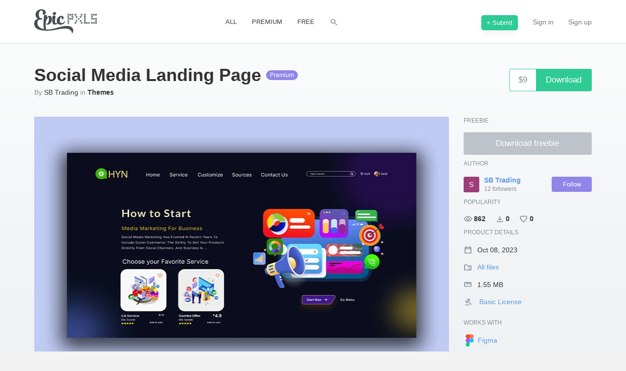

--- FILE ---
content_type: text/html; charset=utf-8
request_url: https://www.epicpxls.com/items/social-media-landing-page
body_size: 18641
content:
<!DOCTYPE html><html lang="en"><head><meta charset="utf-8">
<title>Social Media Landing Page by SB Trading ~ EpicPxls</title>
<link rel="shortcut icon" type="image/x-icon" href="//www.epicpxls.com/assets/favicon-86006c1a60221490ce793597f46979c438025228725bae95c84b5605471aef3f.ico">
<link rel="apple-touch-icon" type="image/png" href="//www.epicpxls.com/assets/apple-touch-icon-57x57-26dc83b8a6cce523fd48d8358a745dd7105c65fc31f0f6a1c279f6c7f96f57bf.png" sizes="57x57">
<link rel="apple-touch-icon" type="image/png" href="//www.epicpxls.com/assets/apple-touch-icon-60x60-69611d64d4c5c0b68b5cba3669fff7ece177a24036541c437def60b1884100f7.png" sizes="60x60">
<link rel="apple-touch-icon" type="image/png" href="//www.epicpxls.com/assets/apple-touch-icon-72x72-203740234cff16f59cbce64c8024573bb1ba35a094447774b239d8e086fd66c3.png" sizes="72x72">
<link rel="apple-touch-icon" type="image/png" href="//www.epicpxls.com/assets/apple-touch-icon-76x76-c116a38f7c6b83bdfd6e7dfb86c6af065e2461485c54f50671632dbb6a405a6b.png" sizes="76x76">
<link rel="apple-touch-icon" type="image/png" href="//www.epicpxls.com/assets/apple-touch-icon-114x114-096cee3848a1f111ecec027db2a273bb1b1812f721e04ab903fb86657c3f99ca.png" sizes="114x114">
<link rel="apple-touch-icon" type="image/png" href="//www.epicpxls.com/assets/apple-touch-icon-120x120-7fb8419333f94f131881889393a8197b7d1172593262ef63143009be11908970.png" sizes="120x120">
<link rel="apple-touch-icon" type="image/png" href="//www.epicpxls.com/assets/apple-touch-icon-144x144-ea7d670b39d95a345983a6a45f5b5aa1473aa59fe4cfbd38730ffcd5e6bff671.png" sizes="144x144">
<link rel="apple-touch-icon" type="image/png" href="//www.epicpxls.com/assets/apple-touch-icon-152x152-de92393efc40013410fbece3afc880be624c1178a99ad476838bd4f32e3d4a44.png" sizes="152x152">
<link rel="apple-touch-icon" type="image/png" href="//www.epicpxls.com/assets/apple-touch-icon-180x180-9e88ef51ca8b301147dfd6f47aa7aac87c6f9ed8ea5b10d3b45c710fcf02eb3e.png" sizes="180x180">
<meta name="description" content="Social Media Landing Page.. Create a unique illustration based website landing page, application, or presentation. This illustration really helps your digital needs. You can use this illustration for your website, especially the header section. Can be easily resized and change colors of each and">
<meta name="keywords" content="epicpxls, freebies, psd, sketch, free, design, content, icons, ui, kits, themes, ilustrations, premium, bootstrap, css, freebies, awesome, plugin">
<link rel="search" type="application/opensearchdescription+xml" href="https://www.epicpxls.com/opensearch.xml" title="EpicPxls Search">
<meta property="fb:app_id" content="743621695752945">
<meta name="twitter:site_name" content="EpicPxls">
<meta name="twitter:title" content="Social Media Landing Page">
<meta name="twitter:site" content="@CoEpic">
<meta name="twitter:card" content="product">
<meta name="twitter:description" content="Social Media Landing Page.. Create a unique illustration based website landing page, application, or presentation. This illustration really helps your d...">
<meta name="twitter:image" content="https://items.epicpxls.com/uploads/photo/1b0aea06932ffd5139ccda70b8d83a65">
<meta name="twitter:image:width" content="800">
<meta name="twitter:image:height" content="600">
<meta name="twitter:data1" content="$9.00">
<meta name="twitter:label1" content="PRICE">
<meta name="twitter:data2" content="SB Trading ">
<meta name="twitter:label2" content="SHOP">
<meta name="twitter:domain" content="www.epicpxls.com">
<meta property="og:site_name" content="EpicPxls">
<meta property="og:title" content="Social Media Landing Page">
<meta property="og:image:url" content="https://items.epicpxls.com/uploads/photo/1b0aea06932ffd5139ccda70b8d83a65">
<meta property="og:image:secure_url" content="https://items.epicpxls.com/uploads/photo/1b0aea06932ffd5139ccda70b8d83a65">
<meta property="og:image:type" content="image/jpeg">
<meta property="og:image:user_generated" content="1">
<meta property="og:image:width" content="800">
<meta property="og:image:height" content="600">
<meta property="og:image:alt" content="Social Media Landing Page">
<meta property="og:description" content="Social Media Landing Page.. Create a unique illustration based website landing page, application, or presentation. This illustration really helps your d...">
<meta property="og:type" content="epicpxls:product">
<meta property="og:url" content="https://www.epicpxls.com/items/social-media-landing-page">
<meta property="og:price" content="9.00">
<meta property="og:currency_code" content="USD">
<meta property="og:brand" content="SB Trading ">
<meta property="og:product_id" content="73061">
<meta property="og:provider_name" content="EpicPxls">
<meta property="og:price:amount" content="9.00">
<meta property="og:price:standard_amount" content="9.00">
<meta property="og:price:currency" content="USD">
<meta property="og:locale:locale" content="en_us">
<meta property="og:updated_time" content="2023-10-31T07:42:36Z">
<meta property="product:availability" content="in stock">
<meta property="product:category" content="Themes">
<meta property="product:condition" content="new">
<meta property="product:price:amount" content="9.00">
<meta property="product:price:currency" content="USD">
<meta property="product:retailer_category" content="Themes">
<meta property="product:retailer_item_id" content="73061">
<meta property="product:product_link" content="https://www.epicpxls.com/items/social-media-landing-page">
<meta name="authenticated" content="no">
<meta name="p:domain_verify" content="257f6492ed0a43e93331a6fdcc196f81">
<meta name="theme-color" content="#3C454F"><meta property="og:url" content="https://www.epicpxls.com/items/social-media-landing-page" /><link href="https://www.epicpxls.com/items/social-media-landing-page" rel="canonical" /><meta content="IE=Edge" http-equiv="X-UA-Compatible" /><meta content="DPR, Viewport-Width, Width" http-equiv="Accept-CH" /><meta content="yes" name="apple-mobile-web-app-capable" /><meta content="black" name="apple-mobile-web-app-status-bar-style" /><meta content="width=device-width, initial-scale=1.0" name="viewport" /><meta content="a455aac255e53ba7dd1931b9af437f43" name="p:domain_verify" /><meta content="DPR, Viewport-Width, Width" http-equiv="Accept-CH" /><meta name="turbolinks-cache-control" content="cache"><link rel="alternate" type="application/rss+xml" title="EpicPxls RSS Feed" href="https://www.epicpxls.com/feed.rss" /><link href="https://fonts.googleapis.com/css2?family=Material+Symbols+Outlined&amp;icon_names=calendar_today,close,content_copy,delete,download,expand_more,favorite,folder_zip,gavel,open_in_new,search,straighten,visibility&amp;display=block" rel="stylesheet"><link rel="stylesheet" href="//www.epicpxls.com/assets/application-5dba37dffd9addc37faa7c2c126475a5f5a95de92e1ec3885833fb9d5e2881a6.css" media="all" data-turbolinks-track="reload" /><meta name="csrf-param" content="authenticity_token" />
<meta name="csrf-token" content="j1yBGDtWpB6iMjQNRHMs3DtbzPgJYmuDx7AV4LTr1QJSs_T0RHwMbISVFbwxS8LknXn8jE9pcBC-4KQD6gb2qA" /><meta content="presign" name="upload-mode" /><script type="application/ld+json">{
  "@context": "http://schema.org",
  "@type": "WebSite",
  "url": "http://www.epicpxls.com/",
  "potentialAction": {
    "@type": "SearchAction",
    "target": "https://www.epicpxls.com/?q={search_term_string}",
    "query-input": "required name=search_term_string"
  }
}</script><script type='application/ld+json'>
{"@context":"http://schema.org","@type":"Organization","name":"EpicPxls","url":"https://www.epicpxls.com","address":"str. Rasaritului, nr.29 300282 Timisoara Romania","sameAs":["https://www.facebook.com/epicpxls.market/","https://twitter.com/epicpxls","https://instagram.com/epicpxls/"]}
</script><script src="" delay="//www.epicpxls.com/assets/application-66899e92c1c97b569cb8841fd643910a24d4a09d7f2be66e9d5998eb62aa57a6.js" data-turbolinks-track="reload" defer="defer"></script><script>(function(w,d,s,l,i){w[l]=w[l]||[];w[l].push({'gtm.start':
new Date().getTime(),event:'gtm.js'});var f=d.getElementsByTagName(s)[0],
j=d.createElement(s),dl=l!='dataLayer'?'&l='+l:'';j.async=true;j.src=
'https://www.googletagmanager.com/gtm.js?id='+i+dl;f.parentNode.insertBefore(j,f);
})(window,document,'script','dataLayer','GTM-W27K2FW');

// Handle Turbolinks virtual pageviews for GTM
(function() {
  window.dataLayer = window.dataLayer || [];

  // Track Turbolinks navigations (skip first one - GTM handles initial load)
  var isFirstTurbolinksLoad = true;
  document.addEventListener("turbolinks:load", function(e) {
    if (isFirstTurbolinksLoad) {
      isFirstTurbolinksLoad = false;
      return;
    }
    // Push virtual pageview to dataLayer for GTM
    window.dataLayer.push({
      'event': 'turbolinks.load',
      'virtualPagePath': window.location.pathname,
      'virtualPageTitle': document.title,
      'virtualPageURL': window.location.href
    });
  });
})();</script></head><body class="freebie-page "><noscript><iframe height="0" src="https://www.googletagmanager.com/ns.html?id=GTM-W27K2FW" style="display:none;visibility:hidden" width="0"></iframe></noscript><div class="container flash-container"><div class="unobtrusive-flash-container"></div></div><div class="global-wrapper"><nav class="navbar navbar-default" role="navigation"><div class="container"><!--Brand and toggle get grouped for better mobile display--><div class="navbar-outer-flex row"><div class="navbar-header col-xs-12 col-sm-4"><a title="EpicPxls Logo" class="navbar-brand pxls-logo" href="/"><svg xmlns="http://www.w3.org/2000/svg" viewBox="0 0 121.92 47.66" class="pxls-logo" height="50"><path d="m118.92 28.13v-3h3v3zm2-2h-1v1h1zm-2-5h3v3h-3zm1 2h1v-1h-1zm-1-6h3v3h-3zm1 2h1v-1h-1zm-1-10h3v3h-3zm1 2h1v-1h-1zm-5 14h3v3h-3zm1 2h1v-1h-1zm-1-10h3v3h-3zm1 2h1v-1h-1zm-1-10h3v3h-3zm1 2h1v-1h-1zm-5 14h3v3h-3zm1 2h1v-1h-1zm-1-10h3v3h-3zm1 2h1v-1h-1zm-1-6h3v3h-3zm1 2h1v-1h-1zm-1-6h3v3h-3zm1 2h1v-1h-1zm-7 14h3v3h-3zm1 2h1v-1h-1zm-5-2h3v3h-3zm1 2h1v-1h-1zm-5-2h3v3h-3zm1 2h1v-1h-1zm-1-6h3v3h-3zm1 2h1v-1h-1zm-1-6h3v3h-3zm1 2h1v-1h-1zm-1-6h3v3h-3zm1 2h1v-1h-1zm-1-6h3v3h-3zm1 2h1v-1h-1zm-7 14h3v3h-3zm1 2h1v-1h-1zm-1-18h3v3h-3zm1 2h1v-1h-1zm0 5h-3v-3h3zm-1-2h-1v1h1zm-6 3h3v3h-3zm1 2h1v-1h-1zm-5 2h3v3h-3zm1 2h1v-1h-1zm-1-10h3v3h-3zm1 2h1v-1h-1zm-3-6h3v3h-3zm1 2h1v-1h-1zm-10 29.13c-9.36-7-27.72 1.59-43.53 1.59-15.29 0-26.39-2.76-26.39-14.01 0-5 3-9 7.53-9-2.58-1-4.89-4.68-4.89-8 0-7.6 5.85-10.84 12.18-10.84 4.18 0 6.81 2.4 7.38 4.92 1 4.23-2.64 7-5.55 5-.36-.24 2.25-7.62-2.4-7.62-2.76 0-5.37 2.58-5.37 7.59 0 3.45 1.17 7.05 3 7.56a9.66 9.66 0 0 1 2.28 0c2.4.36 2 2.76-.3 2.58-3.63-.3-7.77.36-7.77 6.87 0 5.05 3.94 10.1 12.72 12-.47-1.37-.72-7.41-.72-12.59 0-4 .87-14.7 1.56-15 3-1.26 6 .15 4.68 4.65-.09.27-.18.57-.27.84a16.78 16.78 0 0 1 1.94-2.25 5.11 5.11 0 0 1 4.32-1.65c3.57.39 4.74 4.23 3.75 9.69-1.17 6.51-8.31 9.21-10.83 6.33-.45-.54-.48-1.74.9-.9 1.86 1.14 4-2.52 4.41-6.48.51-4.47.12-6.78-1.11-5.76-1.05.87-3.81 3.87-4.86 9.6a2.25 2.25 0 0 1 -.15.48 39.68 39.68 0 0 0 .57 12.72c.07.29-.2.58-.63.8 1.32.13 2.71.22 4.2.22 14.13 0 35.85-12.36 46.32-4.53 5.16 3.84 2.76 10.41.6 12.36-1.37 1.29 2.08-2.94-3.59-7.17zm3-23.13h3v3h-3zm1 2h1v-1h-1zm-1-6h3v3h-3zm1 2h1v-1h-1zm-1-6h3v3h-3zm1 2h1v-1h-1zm-5 6h3v3h-3zm1 2h1v-1h-1zm-1-10h3v3h-3zm1 2h1v-1h-1zm-5 14h3v3h-3zm1 2h1v-1h-1zm-1-6h3v3h-3zm1 2h1v-1h-1zm-1-6h3v3h-3zm1 2h1v-1h-1zm-1-6h3v3h-3zm1 2h1v-1h-1zm-1-6h3v3h-3zm1 2h1v-1h-1zm-16.06 18.87a6.4 6.4 0 0 1 -4.25-2.18 7.94 7.94 0 0 1 -6 2.16c-4.29-.45-4.89-5.34-4.32-12.24.18-2.1 0-4.29.6-4.71 3.93-2.55 6.3-1 5.25 3.84s-1 7.62-.51 9a2.22 2.22 0 0 0 3.78.6 2.72 2.72 0 0 1 .24-.24 9.87 9.87 0 0 1 -.51-5.94c1.2-6.66 9.72-9.78 12.51-5.61 1.53 2.25-.12 5.91-2.25 4.86-1.08-.51-.72-2.85-1.41-3.81-1.23-1.68-2.85 1.23-3.33 5.61-.81 7.08 6.48 7 9 2.67.87-1.44 1.56-.9 1 .84-1.04 3.05-4.85 5.69-9.8 5.15zm-13.65-20.19c-1.05-1.08-.42-2.52 2-3.75 1.23-.63 2.82-1.53 4 .78 1.79 3.48-3.51 5.58-6 2.97zm45.71 18.32h-3v-3h3zm-1-2h-1v1h1zm11-2h-3v-3h3zm-1-2h-1v1h1z" fill="none"></path></svg>
</a><button class="navbar-toggle" data-target=".pxls-navbar" data-toggle="collapse" type="button"><span class="sr-only">Toggle navigation</span><span class="icon-bar"></span><span class="icon-bar"></span><span class="icon-bar"></span></button></div><!--Collect the nav links, forms, and other content for toggling--><div class="collapse navbar-collapse pxls-navbar col-xs-8"><div class="collapse-inner-wrapper"><div><div class="btn-group item-type-filters hidden-xs default adjust-header-filters"><a class="btn item-type " href="/"><span>All</span></a><a class="btn item-type " href="/items/of/type/premium"><span>Premium</span></a><a class="btn item-type " href="/items/of/type/free"><span>Free</span></a><a title="Search" class="btn item-type btn-search-toggle" href="#"><span class="material-symbols-outlined pxlton">search</span></a></div></div><div><ul class="nav navbar-nav navbar-right default adjust-header-filters"><li class="visible-xs"><a class=" " href="/"><span>All</span></a></li><li class="visible-xs"><a class=" " href="/items/of/type/premium"><span>Premium</span></a></li><li class="visible-xs"><a class=" " href="/items/of/type/free"><span>Free</span></a></li><li class="visible-xs"><a class="btn-search-toggle" href="#">Search</a></li><li class="visible-xs"><a href="https://www.epicpxls.com/items/new">+ Submit</a></li><li class="hidden-xs"><a href="https://www.epicpxls.com/items/new"><span class="btn btn-sm btn-special btn-green">+ Submit</span></a></li><li><a href="https://www.epicpxls.com/login">Sign in</a></li><li><a href="https://www.epicpxls.com/signup">Sign up</a></li></ul></div></div></div></div></div></nav><div class="search-container" style="visibility: hidden; opacity: 0;"><div class="container-fluid"><form action="/" class="search-form" role="search"><input type="hidden" name="sort" id="sort" autocomplete="off" /><input type="hidden" name="type" id="type" autocomplete="off" /><div class="row"><div class="col-sm-1 hidden-xs"><button class="btn-tranparent btn-search" type="submit"><span class="material-symbols-outlined pxlton pxlton-white" style="font-size: 60px">search</span></button></div><div class="col-xs-12 visible-xs text-right"><a class="btn-search-close btn-search-toggle" href="#"><span class="material-symbols-outlined pxlton pxlton-white" style="font-size: 30px">close</span></a></div><div class="col-sm-10 col-xs-12"><input class="form-control" id="search-input" name="q" placeholder="Search" type="text" /></div><div class="col-sm-1 hidden-xs text-right"><a class="btn-search-close btn-search-toggle" href="#"><span class="material-symbols-outlined pxlton pxlton-white" style="font-size: 30px">close</span></a></div></div></form><div class="row search-results"><div class="col-sm-2 col-xs-12"><ul class="list-unstyled" id="search-facets"></ul></div><div class="col-sm-10 col-xs-12"><div id="search-results"></div></div></div><div class="row"><div class="col-xs-12 margin-bottom-50 margin-top-20" id="infinite-load"><a class="btn btn-block btn-xl btn-link" id="next-page" href="#">Next page</a></div></div></div></div><script type="text/template" data-template="searchitem">
  <div class="col-xs-12 col-sm-3 state-active">
    <div class="media freebie-object">
      <a class="freebie-image" href="/items/${slug}" itemprop="url">
        <img itemprop="image" alt="User avatars preview picture" class="media-object freebie-preview" src="${cover_medium}">
      </a>
      <div class="freebie-body">
        <div class="freebie-card-header">
          <a class="freebie-name" href="/items/${slug}" itemprop="name" title="User avatars">${title}</a>
        </div>
        <div class="freebie-author">by ${shopName} in <a class="text-dark" href="/items/of/category/${categorySlug}">${categoryTitle}</a></div>
        <div class="freebie-card-footer margin-top-10">
          <a class="btn btn-download btn-success btn-block btn-sm" rel="nofollow noopener noreferrer" target="_self" data-on="click" data-event-category="Download" data-event-action="click" data-event-label="downloaded item" data-event-value="19" href="/items/${slug}">
            <span class="product-floating-price">$${price}</span>
            <span class="text-container text-center">
              <span class="text">Download</span>
            </span>
          </a>
        </div>
      </div>
    </div>
  </div>
</script><script type="text/template" data-template="searchfacet">
  <li>
    <a href="#" class="facet-link ${class}" data-facet="${facet}">
      <h5>
        ${facet}
        <small>${count}</small>
      </h5>
    </a>
  </li>
</script><div class="container content-container"><div class="margin-top-40"><div><div class="product-head margin-bottom-40"><div class="margin-xs-bottom-20"><h1 class="product-title no-margin"><strong>Social Media Landing Page</strong><span class="label label-premium margin-left-10">Premium</span></h1><div><span class="text-light">By</span> <a class="text-dark" href="https://www.epicpxls.com/shops/sb-trading">SB Trading </a> <span class="text-light">in</span> <strong><a class="text-dark" href="/items/of/category/themes">Themes</a></strong> </div></div><div class="product-buttons"><div class="is-relative inline-block"><a class="btn btn-download btn-success btn-xl btn-special" rel="nofollow noopener noreferrer" target="_self" data-on="click" data-event-category="Download" data-event-action="click" data-event-label="downloaded item" data-event-value="9" href="https://www.epicpxls.com/items/social-media-landing-page/download"><span class="product-floating-price">$9</span><span class="text-container"><span class="text">Download</span></span></a></div></div></div><div class="row margin-bottom-80"><div class="col-sm-9"><div class="row margin-bottom-30"><div class="margin-bottom-30 col-sm-12"><a class="ajax-dialog item-photo-link jpeg one" data-href="/items/social-media-landing-page/carousel.dialog?active=0" data-slide-to="0" data-toggle="modal" href="#" rel="nofollow noopener noreferrer"><picture><source media="(-webkit-min-device-pixel-ratio: 1.5), (min--moz-device-pixel-ratio: 1.5), (-o-min-device-pixel-ratio: 3/2), (min-device-pixel-ratio: 1.5), (min-resolution: 1.5dppx)" srcset="https://imgproxy.epicpxls.com/bfhh72mGRPtVkVp1Wf5WKU79umGD7npuKN9DFGqQV7c/rs:fill:800:600:0/g:no/aHR0cHM6Ly9pdGVt/cy5lcGljcHhscy5j/b20vdXBsb2Fkcy9w/aG90by8xYjBhZWEw/NjkzMmZmZDUxMzlj/Y2RhNzBiOGQ4M2E2/NQ.jpg" data-original-url="https://items.epicpxls.com/uploads/photo/1b0aea06932ffd5139ccda70b8d83a65"></source><source srcset="https://imgproxy.epicpxls.com/bfhh72mGRPtVkVp1Wf5WKU79umGD7npuKN9DFGqQV7c/rs:fill:800:600:0/g:no/aHR0cHM6Ly9pdGVt/cy5lcGljcHhscy5j/b20vdXBsb2Fkcy9w/aG90by8xYjBhZWEw/NjkzMmZmZDUxMzlj/Y2RhNzBiOGQ4M2E2/NQ.jpg" data-original-url="https://items.epicpxls.com/uploads/photo/1b0aea06932ffd5139ccda70b8d83a65"></source><img data-original-url="https://items.epicpxls.com/uploads/photo/1b0aea06932ffd5139ccda70b8d83a65" alt="Social Media Landing Page" class="item-photo" loading="lazy" decoding="async" src="https://imgproxy.epicpxls.com/bfhh72mGRPtVkVp1Wf5WKU79umGD7npuKN9DFGqQV7c/rs:fill:800:600:0/g:no/aHR0cHM6Ly9pdGVt/cy5lcGljcHhscy5j/b20vdXBsb2Fkcy9w/aG90by8xYjBhZWEw/NjkzMmZmZDUxMzlj/Y2RhNzBiOGQ4M2E2/NQ.jpg"></img></picture></a></div></div><div class="row"><div class="col-sm-12 break-word"><h2 class="meta-label">Description</h2><p><p>Social Media Landing Page..<br>
Create a unique illustration based website landing page, application, or presentation. This illustration really helps your digital needs. You can use this illustration for your website, especially the header section.</p>

<p>Can be easily resized and change colors of each and every shape as required, You could also combine different elements and create your own illustrations.</p>

<p>Compatibility:</p>

<p>Created for......<br>
   Designers<br>
   Developers<br>
   Startups<br>
   Design Agencies.</p>
</p></div></div></div><div class="col-sm-3"><ul class="list-unstyled product-meta-list"><li><div class="meta-label">Freebie</div><div><a class="btn btn-xl btn-block btn-grey" rel="nofollow noopener" target="_self" data-on="click" data-event-category="Download" data-event-action="click" data-event-label="sample download item" data-event-value="9" href="https://www.epicpxls.com/items/social-media-landing-page/download_sample">Download freebie</a></div></li><li><div class="meta-label">Author</div><div class="meta-author"><a href="/shops/sb-trading"><div class="avatar avatar-xs avatar-initial" style="background-color: #9d3e7b; width: 32px; height: 32px; line-height: 32px;">S</div></a><div class="margin-left-10"><a class="block" href="/shops/sb-trading"><strong>SB Trading </strong></a><div class="text-light small"> <span class="followers-count" data-id="sb-trading">12</span> followers </div></div><a class="btn btn-sm btn-primary btn-special left-auto btn-80 follow" data-toggle-class="btn-primary btn-grey" data-rel="noopener nofollow" data-toggle-href="https://www.epicpxls.com/shops/sb-trading/unfollow" data-toggle-text="Unfollow" rel="nofollow" data-method="put" href="https://www.epicpxls.com/shops/sb-trading/follow">Follow</a></div></li><li><div class="meta-label">Popularity</div><div class="product-stats"><div class="strong" title="Views"><span class="material-symbols-outlined pxlton">visibility</span>862</div><div class="strong margin-left-20" title="Downloads"><span class="material-symbols-outlined pxlton">download</span>0</div><a class="strong vote margin-left-20" rel="noopener nofollow" title="Add to favorites" data-toggle-class="is-active" data-toggle-href="/items/social-media-landing-page/dislike" data-id="social-media-landing-page" data-method="put" href="/items/social-media-landing-page/like"><span class="material-symbols-outlined pxlton">favorite</span><span class="likes-count" data-id="social-media-landing-page">0</span> </a></div></li><li><div class="meta-label">Product details</div><div class="inline-icon margin-bottom-15" title="Activated at"><span class="material-symbols-outlined pxlton margin-right-10">calendar_today</span><span>Oct 08, 2023</span></div><div class="inline-icon margin-bottom-15" title="View files structure"><span class="material-symbols-outlined pxlton margin-right-10">folder_zip</span><a data-href="https://www.epicpxls.com/items/social-media-landing-page/contents.dialog" class="ajax-dialog" href="#">All files</a></div><div class="inline-icon margin-bottom-15" title="Archive size"><span class="material-symbols-outlined pxlton margin-right-10">straighten</span><span>1.55 MB</span></div><div class="inline-icon margin-bottom-15" title="License"><span class="material-symbols-outlined pxlton margin-right-10">gavel</span> <a href="https://www.epicpxls.com/licensing">Basic License</a></div></li><li><div class="meta-label" title="Hover over icons">Works with</div><ul class="list-unstyled"><li><a href="/items/of/platform/figma"><img title="Figma" width="25" class="pxlton" alt="Works with Figma" src="https://items.epicpxls.com/uploads/photo/0276284a88a2f8c8016160fe90dfd9b9" /> <span>Figma</span></a></li></ul></li><li><div class="meta-label">Tags</div><a class="label-tag" href="/items/tagged-illustration">illustration</a><a class="label-tag" href="/items/tagged-infographic">infographic</a><a class="label-tag" href="/items/tagged-abstract">abstract</a><a class="label-tag" href="/items/tagged-character">character</a><a class="label-tag" href="/items/tagged-banner">banner</a><a class="label-tag" href="/items/tagged-landing">landing</a><a class="label-tag" href="/items/tagged-page">page</a><a class="label-tag" href="/items/tagged-web">web</a><a class="label-tag" href="/items/tagged-isometric">isometric</a><a class="label-tag" href="/items/tagged-header">header</a><a class="label-tag" href="/items/tagged-app">app</a><a class="label-tag" href="/items/tagged-mobile">mobile</a></li><li><div class="meta-label">Spread the word</div><div class="row"><div class="col-sm-6"><a class="margin-right-10" href="https://twitter.com/intent/tweet?text=Check%20out%20this%20amazing%20Social%20Media%20Landing%20Page%20by%20SB%20Trading%20%21&amp;via=CoEpic&amp;url=https://www.epicpxls.com/items/social-media-landing-page" rel="nofollow noopener noreferrer" target="_blank" title="Twitter"><svg xmlns="http://www.w3.org/2000/svg" width="17px" height="17px" viewBox="0 0 24 24" class="pxlton pxlton-twitter"><path d="M18.244 2.25h3.308l-7.227 8.26 8.502 11.24H16.17l-5.214-6.817L4.99 21.75H1.68l7.73-8.835L1.254 2.25H8.08l4.713 6.231zm-1.161 17.52h1.833L7.084 4.126H5.117z"></path></svg>
</a><a class="js-share-on-fb margin-right-10" data-photo="https://items.epicpxls.com/uploads/photo/1b0aea06932ffd5139ccda70b8d83a65" data-title="Social Media Landing Page" href="#" title="Facebook"><svg xmlns="http://www.w3.org/2000/svg" width="17px" height="17px" class="pxlton pxlton-fb"><path d="M9.546 17H1.883A.883.883 0 0 1 1 16.117V1.883C1 1.396 1.396 1 1.883 1h14.234c.487 0 .883.396.883.883v14.234a.884.884 0 0 1-.883.883h-4.078v-6.196h2.08l.312-2.415h-2.392V6.848c0-.699.195-1.176 1.197-1.176h1.279v-2.16c-.222-.029-.98-.095-1.863-.095-1.844 0-3.106 1.125-3.106 3.192V8.39H7.461v2.415h2.085V17z"></path></svg>
</a><a class="js-share-on-pinterest" data-photo="https://items.epicpxls.com/uploads/photo/1b0aea06932ffd5139ccda70b8d83a65" data-title="Social Media Landing Page" href="#" title="Pinterest"><svg xmlns="http://www.w3.org/2000/svg" width="17px" height="17px" class="pxlton pxlton-pinterest"><path d="M9 1a8 8 0 0 0-8 8 8.003 8.003 0 0 0 4.789 7.327c-.021-.558-.004-1.229.139-1.837l1.029-4.359s-.255-.51-.255-1.266c0-1.186.688-2.071 1.543-2.071.728 0 1.079.546 1.079 1.201 0 .731-.467 1.825-.707 2.838-.2.85.426 1.541 1.263 1.541 1.516 0 2.536-1.946 2.536-4.253 0-1.752-1.18-3.065-3.328-3.065-2.426 0-3.938 1.809-3.938 3.83 0 .697.205 1.189.526 1.569.148.176.169.245.114.446-.037.146-.125.502-.162.643-.054.201-.218.275-.4.199-1.118-.454-1.638-1.679-1.638-3.055 0-2.272 1.916-4.998 5.717-4.998 3.055 0 5.066 2.211 5.066 4.583 0 3.139-1.745 5.482-4.318 5.482-.862 0-1.676-.467-1.953-.996 0 0-.465 1.844-.562 2.199-.17.615-.502 1.232-.806 1.713A8 8 0 1 0 9 1"></path></svg>
</a></div><div class="col-sm-6 text-right"></div></div></li><li class="margin-top-30"><div class="meta-label">Don't want to see ads? <a href="https://www.epicpxls.com/subscribe">Subscribe</a></div><div class="row"><div class="col-sm-12"><script src="" delay="https://pagead2.googlesyndication.com/pagead/js/adsbygoogle.js" async="async" defer="defer" data-turbolinks-track="reload"></script><!-- Item Sidebar --><ins class="adsbygoogle" data-ad-client="ca-pub-9406099090537147" data-ad-format="rectangle" data-ad-slot="5566477322" data-adtest="off" data-full-width-responsive="true" style="display:block"></ins><script>(adsbygoogle = window.adsbygoogle || []).push({});</script></div></div></li></ul></div></div><script type='application/ld+json'>
{"@context":"http://schema.org","@type":"Product","name":"Social Media Landing Page","image":[{"@type":"ImageObject","url":"https://items.epicpxls.com/uploads/photo/db62055c5a1de9156e424f33bf9d5191","contentUrl":"https://items.epicpxls.com/uploads/photo/db62055c5a1de9156e424f33bf9d5191","width":2112,"height":1584,"thumbnail":{"@type":"ImageObject","url":"https://items.epicpxls.com/uploads/photo/908e5f66bab8a14cb202373e1ad73871","width":360,"height":270}}],"description":"Social Media Landing Page..\r\nCreate a unique illustration based website landing page, application, or presentation. This illustration really helps your digital needs. You can use this illustration for your website, especially the header section.\r\n\r\nCan be easily resized and change colors of each and every shape as required, You could also combine different elements and create your own illustrations.\r\n\r\nCompatibility:\r\n\r\n    AI, EPS, Sketch, XD, Figma files\r\n    100% Vector \u0026 Customizable\r\n    Easy to change colors \u0026 styles\r\n    Great for websites and applications\r\n    Well organized and named files\r\n\r\n   Created for......\r\n   Designers\r\n   Developers\r\n   Startups\r\n   Design Agencies.","productID":73061,"sku":"sku73061","mpn":"mpn73061","releaseDate":"2023-10-08","brand":{"@type":"Brand","name":"SB Trading "},"offers":{"@type":"Offer","category":"Themes","url":"https://www.epicpxls.com/items/social-media-landing-page","priceCurrency":"USD","price":9,"availability":"InStock","priceValidUntil":"2028-01-22","seller":{"@type":"Person","url":"https://www.epicpxls.com/shops/sb-trading","name":"SB Trading "}}}
</script><script type='application/ld+json'>
{"@context":"http://schema.org","@type":"BreadcrumbList","itemListElement":[{"@type":"ListItem","position":1,"name":"Home","item":"https://www.epicpxls.com/"},{"@type":"ListItem","position":2,"name":"Themes","item":"https://www.epicpxls.com/items/of/category/themes"},{"@type":"ListItem","position":3,"name":"Social Media Landing Page"}]}
</script><script type='application/ld+json'>
{"@context":"http://schema.org","@type":"FAQPage","mainEntity":[{"@type":"Question","name":"Is Social Media Landing Page free to download?","acceptedAnswer":{"@type":"Answer","text":"Social Media Landing Page is a premium resource priced at $9. You can purchase it individually or access it with an EpicPxls subscription."}},{"@type":"Question","name":"What file formats are included with Social Media Landing Page?","acceptedAnswer":{"@type":"Answer","text":"This theme includes files compatible with Figma. Check the product details section for specific file types included."}},{"@type":"Question","name":"Can I use Social Media Landing Page for commercial projects?","acceptedAnswer":{"@type":"Answer","text":"Yes, all resources on EpicPxls come with a license that permits commercial use. Check our licensing page for full terms and conditions."}}]}
</script><div id="related-items"><div class="row"><div class="col-xs-12"><h2>Related Items</h2></div></div><div class="row freebies"><div class="col-xs-6 col-sm-3 state-active"><div class="media freebie-object"><a class="freebie-image" href="https://www.epicpxls.com/items/10-game-development-process-illustration-eabfebf8-52af-4ba5-a5e5-8f5f28c81587" style="      background-color: #EFEFEF
      background-repeat: repeat-x;
      background-image: -webkit-linear-gradient(45deg, #EFEFEF, #FFFFFF);
      background-image: -o-linear-gradient(45deg, #EFEFEF, #FFFFFF);
      background-image: linear-gradient(45deg, #EFEFEF, #FFFFFF);
"><picture><source media="(-webkit-min-device-pixel-ratio: 1.5), (min--moz-device-pixel-ratio: 1.5), (-o-min-device-pixel-ratio: 3/2), (min-device-pixel-ratio: 1.5), (min-resolution: 1.5dppx)" srcset="https://imgproxy.epicpxls.com/_Jq5LW5ULkttu7j5CrPyLUfVGFdyYWVeQRrE38K2YRc/rs:fill:526:394:0/g:no/aHR0cHM6Ly9pdGVt/cy5lcGljcHhscy5j/b20vdXBsb2Fkcy9w/aG90by8wNzczNDIz/YjRkNjE1YjYwMTgx/YWI5ODgwZGZjOWUy/Yg.jpg 2x" data-original-url="https://items.epicpxls.com/uploads/photo/0773423b4d615b60181ab9880dfc9e2b"></source><source srcset="https://imgproxy.epicpxls.com/vQhC9644RQx3ERGjnL2UyPmeV0DlDXMP6QuKdMfHO0Y/rs:fill:263:197:0/g:no/aHR0cHM6Ly9pdGVt/cy5lcGljcHhscy5j/b20vdXBsb2Fkcy9w/aG90by8wNzczNDIz/YjRkNjE1YjYwMTgx/YWI5ODgwZGZjOWUy/Yg.jpg" data-original-url="https://items.epicpxls.com/uploads/photo/0773423b4d615b60181ab9880dfc9e2b"></source><img data-original-url="https://items.epicpxls.com/uploads/photo/0773423b4d615b60181ab9880dfc9e2b" width="263" height="197" alt="10 Game Development Process Illustration preview picture" class="media-object freebie-preview" loading="lazy" decoding="async" src="https://imgproxy.epicpxls.com/vQhC9644RQx3ERGjnL2UyPmeV0DlDXMP6QuKdMfHO0Y/rs:fill:263:197:0/g:no/aHR0cHM6Ly9pdGVt/cy5lcGljcHhscy5j/b20vdXBsb2Fkcy9w/aG90by8wNzczNDIz/YjRkNjE1YjYwMTgx/YWI5ODgwZGZjOWUy/Yg.jpg"></img></picture></a><div class="freebie-body"><div class="freebie-card-header"><a class="freebie-name" href="https://www.epicpxls.com/items/10-game-development-process-illustration-eabfebf8-52af-4ba5-a5e5-8f5f28c81587" title="10 Game Development Process Illustration">10 Game Development Process Illustration</a><a href="https://www.epicpxls.com/items?type=premium"><span class="label label-premium margin-left-10">Premium</span></a></div><div class="freebie-author">by denayuneep in <a class="text-dark" href="/items/of/category/illustrations">Illustrations</a></div><div class="freebie-card-footer"><a class="btn btn-sm btn-green btn-block download-item freebie-cta" data-on="click" data-event-category="Download" data-event-action="click" data-event-label="download item index" data-event-value="5" href="https://www.epicpxls.com/items/10-game-development-process-illustration-eabfebf8-52af-4ba5-a5e5-8f5f28c81587">Download</a></div></div></div></div><script type='application/ld+json'>
{"@context":"http://schema.org","@type":"Product","name":"10 Game Development Process Illustration","image":[{"@type":"ImageObject","url":"https://items.epicpxls.com/uploads/photo/138053717cb6bfab23ffeb975ab6e396","contentUrl":"https://items.epicpxls.com/uploads/photo/138053717cb6bfab23ffeb975ab6e396","width":2112,"height":1584,"thumbnail":{"@type":"ImageObject","url":"https://items.epicpxls.com/uploads/photo/764eb383779badd39f2818044a63e812","width":360,"height":270}},{"@type":"ImageObject","url":"https://items.epicpxls.com/uploads/photo/3ac433c80ddc8d328dc8a08b960641fc","contentUrl":"https://items.epicpxls.com/uploads/photo/3ac433c80ddc8d328dc8a08b960641fc","width":2112,"height":1584,"thumbnail":{"@type":"ImageObject","url":"https://items.epicpxls.com/uploads/photo/56824a1e098c7400480460a66b3adca0","width":360,"height":270}},{"@type":"ImageObject","url":"https://items.epicpxls.com/uploads/photo/76ac156aa310ca11219e688437823d41","contentUrl":"https://items.epicpxls.com/uploads/photo/76ac156aa310ca11219e688437823d41","width":2112,"height":1584,"thumbnail":{"@type":"ImageObject","url":"https://items.epicpxls.com/uploads/photo/672b7c12d42654a61305d73f4e5547dd","width":360,"height":270}},{"@type":"ImageObject","url":"https://items.epicpxls.com/uploads/photo/3cd3634c3d07663b09bd53246040fa2d","contentUrl":"https://items.epicpxls.com/uploads/photo/3cd3634c3d07663b09bd53246040fa2d","width":2112,"height":1584,"thumbnail":{"@type":"ImageObject","url":"https://items.epicpxls.com/uploads/photo/121a5654d5e34573dde7c6346314f77e","width":360,"height":270}}],"description":"Game Development Vector Illustration Featuring Games, Digital Technology, Programming, and Coding for the Technical Aspects of Creating Video Games Suitable for Poster, Web Banner, Brochure, Landing Page and Others Background Template Features:\r\n\r\n   - Fully editable vector files, easy to edit the object, color and background \r\n   - Include 100% vector Ai, Eps 10, SVG\r\n   - PNG transparent background\r\n   - Include Psd Photoshop ( non grouped / unlabeled )\r\n   - Layered\r\n   - Preview jpeg\r\n   - Help File, to view more file properties\r\n   - Enjoy and don't hesitate to contact us\r\n   - Thanks :-)","productID":120395,"sku":"sku120395","mpn":"mpn120395","releaseDate":"2026-01-22","brand":{"@type":"Brand","name":"denayuneep"},"offers":{"@type":"Offer","category":"Illustrations","url":"https://www.epicpxls.com/items/10-game-development-process-illustration-eabfebf8-52af-4ba5-a5e5-8f5f28c81587","priceCurrency":"USD","price":5,"availability":"InStock","priceValidUntil":"2028-01-22","seller":{"@type":"Person","url":"https://www.epicpxls.com/shops/denayuneep","name":"denayuneep"}}}
</script><div class="col-xs-6 col-sm-3 state-active"><div class="media freebie-object"><a class="freebie-image" href="https://www.epicpxls.com/items/noce-nft-auction-mobile-app" style="      background-color: #EFEFEF
      background-repeat: repeat-x;
      background-image: -webkit-linear-gradient(45deg, #EFEFEF, #FFFFFF);
      background-image: -o-linear-gradient(45deg, #EFEFEF, #FFFFFF);
      background-image: linear-gradient(45deg, #EFEFEF, #FFFFFF);
"><picture><source media="(-webkit-min-device-pixel-ratio: 1.5), (min--moz-device-pixel-ratio: 1.5), (-o-min-device-pixel-ratio: 3/2), (min-device-pixel-ratio: 1.5), (min-resolution: 1.5dppx)" srcset="https://imgproxy.epicpxls.com/-ZHh1m6O2LhtD9Ar2DVetv5yzw27V7lEqGw65d9ZdNU/rs:fill:526:394:0/g:no/aHR0cHM6Ly9pdGVt/cy5lcGljcHhscy5j/b20vdXBsb2Fkcy9w/aG90by80ZTg3ZGJl/ZjA0YjkzZDBmNWM2/YTIwMzlkMzBhYzdh/YQ.jpg 2x" data-original-url="https://items.epicpxls.com/uploads/photo/4e87dbef04b93d0f5c6a2039d30ac7aa"></source><source srcset="https://imgproxy.epicpxls.com/-666ykLm87kMfkQjh81_wIfF3xptzYQ2naajk9IeGIM/rs:fill:263:197:0/g:no/aHR0cHM6Ly9pdGVt/cy5lcGljcHhscy5j/b20vdXBsb2Fkcy9w/aG90by80ZTg3ZGJl/ZjA0YjkzZDBmNWM2/YTIwMzlkMzBhYzdh/YQ.jpg" data-original-url="https://items.epicpxls.com/uploads/photo/4e87dbef04b93d0f5c6a2039d30ac7aa"></source><img data-original-url="https://items.epicpxls.com/uploads/photo/4e87dbef04b93d0f5c6a2039d30ac7aa" width="263" height="197" alt="Noce - NFT Auction Mobile App preview picture" class="media-object freebie-preview" loading="lazy" decoding="async" src="https://imgproxy.epicpxls.com/-666ykLm87kMfkQjh81_wIfF3xptzYQ2naajk9IeGIM/rs:fill:263:197:0/g:no/aHR0cHM6Ly9pdGVt/cy5lcGljcHhscy5j/b20vdXBsb2Fkcy9w/aG90by80ZTg3ZGJl/ZjA0YjkzZDBmNWM2/YTIwMzlkMzBhYzdh/YQ.jpg"></img></picture></a><div class="freebie-body"><div class="freebie-card-header"><a class="freebie-name" href="https://www.epicpxls.com/items/noce-nft-auction-mobile-app" title="Noce - NFT Auction Mobile App">Noce - NFT Auction Mobile App</a><a href="https://www.epicpxls.com/items?type=premium"><span class="label label-premium margin-left-10">Premium</span></a></div><div class="freebie-author">by Agensip in <a class="text-dark" href="/items/of/category/ui-kits">UI Kits</a></div><div class="freebie-card-footer"><a class="btn btn-sm btn-green btn-block download-item freebie-cta" data-on="click" data-event-category="Download" data-event-action="click" data-event-label="download item index" data-event-value="15" href="https://www.epicpxls.com/items/noce-nft-auction-mobile-app">Download</a></div></div></div></div><script type='application/ld+json'>
{"@context":"http://schema.org","@type":"Product","name":"Noce - NFT Auction Mobile App","image":[{"@type":"ImageObject","url":"https://items.epicpxls.com/uploads/photo/6bcd879b792130611a90977f37e2a44f","contentUrl":"https://items.epicpxls.com/uploads/photo/6bcd879b792130611a90977f37e2a44f","width":2112,"height":1584,"thumbnail":{"@type":"ImageObject","url":"https://items.epicpxls.com/uploads/photo/dbbc2c7382997bb197129ea05324c30d","width":360,"height":270}},{"@type":"ImageObject","url":"https://items.epicpxls.com/uploads/photo/1542085d9fb05ac32ca29df3b60e22a5","contentUrl":"https://items.epicpxls.com/uploads/photo/1542085d9fb05ac32ca29df3b60e22a5","width":2112,"height":1584,"thumbnail":{"@type":"ImageObject","url":"https://items.epicpxls.com/uploads/photo/39b602cd0d368104024ecdbdcadea9fc","width":360,"height":270}},{"@type":"ImageObject","url":"https://items.epicpxls.com/uploads/photo/febe0f454fc377be3beece4378110281","contentUrl":"https://items.epicpxls.com/uploads/photo/febe0f454fc377be3beece4378110281","width":2112,"height":1584,"thumbnail":{"@type":"ImageObject","url":"https://items.epicpxls.com/uploads/photo/062b0e78cc10db9ecc0496926b76dded","width":360,"height":270}},{"@type":"ImageObject","url":"https://items.epicpxls.com/uploads/photo/73c8e4d8c3734af65f13dd3d54b04513","contentUrl":"https://items.epicpxls.com/uploads/photo/73c8e4d8c3734af65f13dd3d54b04513","width":2112,"height":1584,"thumbnail":{"@type":"ImageObject","url":"https://items.epicpxls.com/uploads/photo/0c593a047b27c94da5ecad9f080aed57","width":360,"height":270}}],"description":"Noce is a NFT Mobile Apps template for art auctions. User can find the best NFT art collections and bid them everywhere. Designed in neat and blue as main colors for more subdued and professional looks.\r\n\r\nFeatures:\r\n\r\n\r\n\r\n\r\n\r\nPixel Perfect\r\n\r\n\r\n\r\nWell Organized Layers, Groups, \u0026 Name\r\n\r\n\r\n\r\n100% Ready for Customize\r\n\r\n\r\n\r\nFree font\r\n\r\n\r\n\r\nClean, Modern \u0026 Stylish\r\n\r\n\r\n\r\nLight Theme\r\n\r\n\r\n\r\nReady for Figma, XD, and Sketch\r\n\r\n\r\n\r\n100% vector\r\n\r\n\r\n\r\n--\r\n\r\nMore of our portfolio at dribbble.com/agensip\r\n\r\n--\r\n\r\nWe are Agensip, a creative digital agency focusing on UI and UX stuff. Kindly visit our website at www.agensip.com to see more details about us. Never hesitate to contact us via email at hi@agensip.com","productID":120394,"sku":"sku120394","mpn":"mpn120394","releaseDate":"2026-01-22","brand":{"@type":"Brand","name":"Agensip"},"offers":{"@type":"Offer","category":"UI Kits","url":"https://www.epicpxls.com/items/noce-nft-auction-mobile-app","priceCurrency":"USD","price":15,"availability":"InStock","priceValidUntil":"2028-01-22","seller":{"@type":"Person","url":"https://www.epicpxls.com/shops/agensip","name":"Agensip"}}}
</script><div class="col-xs-6 col-sm-3 state-active"><div class="media freebie-object"><a class="freebie-image" href="https://www.epicpxls.com/items/moundaki-landing-page-kit-for-business-agency-or-digital-product-7dec611e-98ba-4055-b507-d855d25ba7c7" style="      background-color: #EFEFEF
      background-repeat: repeat-x;
      background-image: -webkit-linear-gradient(45deg, #EFEFEF, #FFFFFF);
      background-image: -o-linear-gradient(45deg, #EFEFEF, #FFFFFF);
      background-image: linear-gradient(45deg, #EFEFEF, #FFFFFF);
"><picture><source media="(-webkit-min-device-pixel-ratio: 1.5), (min--moz-device-pixel-ratio: 1.5), (-o-min-device-pixel-ratio: 3/2), (min-device-pixel-ratio: 1.5), (min-resolution: 1.5dppx)" srcset="https://imgproxy.epicpxls.com/MDsQGqTZ1fgpocIm8Gt4f8Lx-yD9DhtNsuGmwpuqwq0/rs:fill:526:394:0/g:no/aHR0cHM6Ly9pdGVt/cy5lcGljcHhscy5j/b20vdXBsb2Fkcy9w/aG90by8wODk3NWVj/MWYxN2NjNTU3Mjhi/YTg3NzcxNGViNjNk/Ng.jpg 2x" data-original-url="https://items.epicpxls.com/uploads/photo/08975ec1f17cc55728ba877714eb63d6"></source><source srcset="https://imgproxy.epicpxls.com/NRv4Zrcs7R1FolbyC_1hTCLIRqporNiuWA81Fw8Pe7Y/rs:fill:263:197:0/g:no/aHR0cHM6Ly9pdGVt/cy5lcGljcHhscy5j/b20vdXBsb2Fkcy9w/aG90by8wODk3NWVj/MWYxN2NjNTU3Mjhi/YTg3NzcxNGViNjNk/Ng.jpg" data-original-url="https://items.epicpxls.com/uploads/photo/08975ec1f17cc55728ba877714eb63d6"></source><img data-original-url="https://items.epicpxls.com/uploads/photo/08975ec1f17cc55728ba877714eb63d6" width="263" height="197" alt="Moundaki - Landing Page Kit for Business, Agency, or Digital Product preview picture" class="media-object freebie-preview" loading="lazy" decoding="async" src="https://imgproxy.epicpxls.com/NRv4Zrcs7R1FolbyC_1hTCLIRqporNiuWA81Fw8Pe7Y/rs:fill:263:197:0/g:no/aHR0cHM6Ly9pdGVt/cy5lcGljcHhscy5j/b20vdXBsb2Fkcy9w/aG90by8wODk3NWVj/MWYxN2NjNTU3Mjhi/YTg3NzcxNGViNjNk/Ng.jpg"></img></picture></a><div class="freebie-body"><div class="freebie-card-header"><a class="freebie-name" href="https://www.epicpxls.com/items/moundaki-landing-page-kit-for-business-agency-or-digital-product-7dec611e-98ba-4055-b507-d855d25ba7c7" title="Moundaki - Landing Page Kit for Business, Agency, or Digital Product">Moundaki - Landing Page Kit for Business, Agency, or Digital Product</a><a href="https://www.epicpxls.com/items?type=premium"><span class="label label-premium margin-left-10">Premium</span></a></div><div class="freebie-author">by Agensip in <a class="text-dark" href="/items/of/category/ui-kits">UI Kits</a></div><div class="freebie-card-footer"><a class="btn btn-sm btn-green btn-block download-item freebie-cta" data-on="click" data-event-category="Download" data-event-action="click" data-event-label="download item index" data-event-value="25" href="https://www.epicpxls.com/items/moundaki-landing-page-kit-for-business-agency-or-digital-product-7dec611e-98ba-4055-b507-d855d25ba7c7">Download</a></div></div></div></div><script type='application/ld+json'>
{"@context":"http://schema.org","@type":"Product","name":"Moundaki - Landing Page Kit for Business, Agency, or Digital Product","image":[{"@type":"ImageObject","url":"https://items.epicpxls.com/uploads/photo/b374faa9315715260931e79d0049f045","contentUrl":"https://items.epicpxls.com/uploads/photo/b374faa9315715260931e79d0049f045","width":2112,"height":1584,"thumbnail":{"@type":"ImageObject","url":"https://items.epicpxls.com/uploads/photo/056361ec9d00533f8d7858862d8ff7ac","width":360,"height":270}},{"@type":"ImageObject","url":"https://items.epicpxls.com/uploads/photo/2c0e72010050a27cd5062050d8b26794","contentUrl":"https://items.epicpxls.com/uploads/photo/2c0e72010050a27cd5062050d8b26794","width":2112,"height":1584,"thumbnail":{"@type":"ImageObject","url":"https://items.epicpxls.com/uploads/photo/c8ab6951efcd82fe87b6234e5207519d","width":360,"height":270}},{"@type":"ImageObject","url":"https://items.epicpxls.com/uploads/photo/d0a4d6877dc4273ee5ca1d8006ee3726","contentUrl":"https://items.epicpxls.com/uploads/photo/d0a4d6877dc4273ee5ca1d8006ee3726","width":2112,"height":1584,"thumbnail":{"@type":"ImageObject","url":"https://items.epicpxls.com/uploads/photo/42449feeb5a127fb9ebd497f39bf289e","width":360,"height":270}},{"@type":"ImageObject","url":"https://items.epicpxls.com/uploads/photo/d0a75639eb5ff839f4c34d0f14095388","contentUrl":"https://items.epicpxls.com/uploads/photo/d0a75639eb5ff839f4c34d0f14095388","width":2112,"height":1584,"thumbnail":{"@type":"ImageObject","url":"https://items.epicpxls.com/uploads/photo/67a9d2cd31a322398121db6b19a53f98","width":360,"height":270}},{"@type":"ImageObject","url":"https://items.epicpxls.com/uploads/photo/9dfdad339cbeedfc4a24926e8c149b08","contentUrl":"https://items.epicpxls.com/uploads/photo/9dfdad339cbeedfc4a24926e8c149b08","width":2112,"height":1584,"thumbnail":{"@type":"ImageObject","url":"https://items.epicpxls.com/uploads/photo/a9526873300639e9d162b94e6bac1cb2","width":360,"height":270}},{"@type":"ImageObject","url":"https://items.epicpxls.com/uploads/photo/0b657e7265d779377e30d306c6602e66","contentUrl":"https://items.epicpxls.com/uploads/photo/0b657e7265d779377e30d306c6602e66","width":2112,"height":1584,"thumbnail":{"@type":"ImageObject","url":"https://items.epicpxls.com/uploads/photo/5d1bf0a58ff440fab0e052948f4eb547","width":360,"height":270}},{"@type":"ImageObject","url":"https://items.epicpxls.com/uploads/photo/af93bd13b66d30917d2eff0205d3784b","contentUrl":"https://items.epicpxls.com/uploads/photo/af93bd13b66d30917d2eff0205d3784b","width":2112,"height":1584,"thumbnail":{"@type":"ImageObject","url":"https://items.epicpxls.com/uploads/photo/18d56d5bcfcbb0a494bfbd52dbfa575c","width":360,"height":270}},{"@type":"ImageObject","url":"https://items.epicpxls.com/uploads/photo/45b35db3575bb2d88999482b345ba9d1","contentUrl":"https://items.epicpxls.com/uploads/photo/45b35db3575bb2d88999482b345ba9d1","width":2112,"height":1584,"thumbnail":{"@type":"ImageObject","url":"https://items.epicpxls.com/uploads/photo/de12e3c036854c3a08f515ed1fec036c","width":360,"height":270}},{"@type":"ImageObject","url":"https://items.epicpxls.com/uploads/photo/bb1991b0c7e9a2090568a73fef937951","contentUrl":"https://items.epicpxls.com/uploads/photo/bb1991b0c7e9a2090568a73fef937951","width":2112,"height":1584,"thumbnail":{"@type":"ImageObject","url":"https://items.epicpxls.com/uploads/photo/3d293993a7f65cff378097fbd087fefb","width":360,"height":270}},{"@type":"ImageObject","url":"https://items.epicpxls.com/uploads/photo/1a3aa46be6a9af7e1147923644be8bd5","contentUrl":"https://items.epicpxls.com/uploads/photo/1a3aa46be6a9af7e1147923644be8bd5","width":2112,"height":1584,"thumbnail":{"@type":"ImageObject","url":"https://items.epicpxls.com/uploads/photo/88f2834e858144a4bfeedae9d3d50b9b","width":360,"height":270}}],"description":"Are you looking for an all-in-one digital product for a business, agency, or digital product itself?\r\n\r\nMoundaki is a premium, high-quality Landing Page Kit specially crafted for you! With over 80 meticulously designed screens, this UI Kit is your one-stop solution for everything related to business, agency, or digital product.\r\n\r\n\r\n\r\nWhy Moundaki?\r\n\r\n🛅 Tailored for Business and Company Enthusiasts: Moundaki is purpose-built for business, agency, or digital product activities. Our designers have poured their passion for archery into every pixel, ensuring that every screen serves the unique needs of archers.\r\n\r\n🏬 Unparalleled User Experience: We've left no stone unturned in creating an intuitive and seamless user experience. Moundaki is designed to make your app stand out and provide users with an exceptional interface.\r\n\r\n📏 Consistency at Your Fingertips: Say goodbye to the hassles of customizing elements and creating new screens from scratch. Our UI Guidelines ensure that everything remains consistent and in harmony. It's your blueprint for design excellence.\r\n\r\n🔧 Easy Customization: Moundaki is fully compatible with popular design tools like Figma, Sketch, and Adobe XD. You can effortlessly edit and reuse every symbol and component, saving your precious time in the design process.\r\n\r\n📱 iPhone-Ready: Our UI Kit is optimized for iPhone resolutions, including iPhone X, Xs, 11 Pro, and 13 mini sizes. Don't worry; it's fully customizable for other screen sizes too. Moundaki adapts to your app's unique requirements.\r\n\r\n🌟 Complete Symbol Library: Moundaki comes equipped with a comprehensive set of symbols and components that you can integrate seamlessly into your project. We've curated every element to accelerate your design process.\r\n\r\n🔠 Font Freedom: Moundaki uses the 'Nunito' and 'Oswald' typeface by default, a free and versatile choice. However, you have the freedom to switch to any other typeface or font that suits your app's identity.\r\n\r\n🧩 Organized and Ready: All symbols and components are meticulously organized and named for your convenience. We've done the groundwork, so you can focus on bringing your app to life.\r\n\r\n🖋 Vector Perfection: Every element in Moundaki is crafted as a 100% vector, ensuring a compact and efficient UI Kit without compromising on quality.\r\n\r\nTransform your business activity into a user-friendly masterpiece with Moundaki. Elevate your design game, save time, and deliver an unforgettable user experience. Get started today and take your business app to new heights!🛅🏬\r\n\r\n\r\n\r\n\r\nFull Preview\r\nhttps://drive.google.com/drive/folders/1CdSnj7q--wOehV9K74GuqhSsWcFWp9DQ?usp=share_link\r\n\r\n\r\n\r\n\r\n--\r\n\r\nMore of our portfolio at dribbble.com/agensip\r\n\r\n--\r\n\r\nWe are Agensip, a creative digital agency focusing on UI and UX stuff. Kindly visit our website at www.agensip.com to see more details about us. Never hesitate to contact us via email at hi@agensip.com","productID":120389,"sku":"sku120389","mpn":"mpn120389","releaseDate":"2026-01-21","brand":{"@type":"Brand","name":"Agensip"},"offers":{"@type":"Offer","category":"UI Kits","url":"https://www.epicpxls.com/items/moundaki-landing-page-kit-for-business-agency-or-digital-product-7dec611e-98ba-4055-b507-d855d25ba7c7","priceCurrency":"USD","price":25,"availability":"InStock","priceValidUntil":"2028-01-22","seller":{"@type":"Person","url":"https://www.epicpxls.com/shops/agensip","name":"Agensip"}}}
</script><div class="col-xs-6 col-sm-3 state-active"><div class="media freebie-object"><a class="freebie-image" href="https://www.epicpxls.com/items/medilink-medical-online-consultation-mobile-app" style="      background-color: #EFEFEF
      background-repeat: repeat-x;
      background-image: -webkit-linear-gradient(45deg, #EFEFEF, #FFFFFF);
      background-image: -o-linear-gradient(45deg, #EFEFEF, #FFFFFF);
      background-image: linear-gradient(45deg, #EFEFEF, #FFFFFF);
"><picture><source media="(-webkit-min-device-pixel-ratio: 1.5), (min--moz-device-pixel-ratio: 1.5), (-o-min-device-pixel-ratio: 3/2), (min-device-pixel-ratio: 1.5), (min-resolution: 1.5dppx)" srcset="https://imgproxy.epicpxls.com/iSoFM72qEIL81B9mT3k6jQXJY2kOXLKGmBLSDwGuvmk/rs:fill:526:394:0/g:no/aHR0cHM6Ly9pdGVt/cy5lcGljcHhscy5j/b20vdXBsb2Fkcy9w/aG90by9hMDZkYWZh/OTRiYTRmYzI4MWIz/ZTUxMzAxNTY3NTVk/NQ.jpg 2x" data-original-url="https://items.epicpxls.com/uploads/photo/a06dafa94ba4fc281b3e5130156755d5"></source><source srcset="https://imgproxy.epicpxls.com/LtY0vukqucSCyGjdo8ORGs-lS9XIhJxqp_yKYAWfu18/rs:fill:263:197:0/g:no/aHR0cHM6Ly9pdGVt/cy5lcGljcHhscy5j/b20vdXBsb2Fkcy9w/aG90by9hMDZkYWZh/OTRiYTRmYzI4MWIz/ZTUxMzAxNTY3NTVk/NQ.jpg" data-original-url="https://items.epicpxls.com/uploads/photo/a06dafa94ba4fc281b3e5130156755d5"></source><img data-original-url="https://items.epicpxls.com/uploads/photo/a06dafa94ba4fc281b3e5130156755d5" width="263" height="197" alt="Medilink - Medical Online Consultation Mobile App preview picture" class="media-object freebie-preview" loading="lazy" decoding="async" src="https://imgproxy.epicpxls.com/LtY0vukqucSCyGjdo8ORGs-lS9XIhJxqp_yKYAWfu18/rs:fill:263:197:0/g:no/aHR0cHM6Ly9pdGVt/cy5lcGljcHhscy5j/b20vdXBsb2Fkcy9w/aG90by9hMDZkYWZh/OTRiYTRmYzI4MWIz/ZTUxMzAxNTY3NTVk/NQ.jpg"></img></picture></a><div class="freebie-body"><div class="freebie-card-header"><a class="freebie-name" href="https://www.epicpxls.com/items/medilink-medical-online-consultation-mobile-app" title="Medilink - Medical Online Consultation Mobile App">Medilink - Medical Online Consultation Mobile App</a><a href="https://www.epicpxls.com/items?type=premium"><span class="label label-premium margin-left-10">Premium</span></a></div><div class="freebie-author">by Agensip in <a class="text-dark" href="/items/of/category/ui-kits">UI Kits</a></div><div class="freebie-card-footer"><a class="btn btn-sm btn-green btn-block download-item freebie-cta" data-on="click" data-event-category="Download" data-event-action="click" data-event-label="download item index" data-event-value="25" href="https://www.epicpxls.com/items/medilink-medical-online-consultation-mobile-app">Download</a></div></div></div></div><script type='application/ld+json'>
{"@context":"http://schema.org","@type":"Product","name":"Medilink - Medical Online Consultation Mobile App","image":[{"@type":"ImageObject","url":"https://items.epicpxls.com/uploads/photo/4c2e9d29624144843e548f51e8e52e1c","contentUrl":"https://items.epicpxls.com/uploads/photo/4c2e9d29624144843e548f51e8e52e1c","width":2112,"height":1584,"thumbnail":{"@type":"ImageObject","url":"https://items.epicpxls.com/uploads/photo/f59052902cb2a654d85138b769aad379","width":360,"height":270}},{"@type":"ImageObject","url":"https://items.epicpxls.com/uploads/photo/5e96c549f8d216f67711aef8f5274c16","contentUrl":"https://items.epicpxls.com/uploads/photo/5e96c549f8d216f67711aef8f5274c16","width":2112,"height":1584,"thumbnail":{"@type":"ImageObject","url":"https://items.epicpxls.com/uploads/photo/78d4f45f0805f76cb5735e1c97915acb","width":360,"height":270}},{"@type":"ImageObject","url":"https://items.epicpxls.com/uploads/photo/1f42a98dbbc9158563e7de277d249d48","contentUrl":"https://items.epicpxls.com/uploads/photo/1f42a98dbbc9158563e7de277d249d48","width":2112,"height":1584,"thumbnail":{"@type":"ImageObject","url":"https://items.epicpxls.com/uploads/photo/b974a08ef88f0aa9bf2d4331ce19b61c","width":360,"height":270}},{"@type":"ImageObject","url":"https://items.epicpxls.com/uploads/photo/4c55f5f5fb71cf28ee16e4fa62056d80","contentUrl":"https://items.epicpxls.com/uploads/photo/4c55f5f5fb71cf28ee16e4fa62056d80","width":2112,"height":1584,"thumbnail":{"@type":"ImageObject","url":"https://items.epicpxls.com/uploads/photo/db7fe9a76ffe0ff01dd2b6995c764793","width":360,"height":270}},{"@type":"ImageObject","url":"https://items.epicpxls.com/uploads/photo/ccc180ffb8d65493f715cb2fbf3c1066","contentUrl":"https://items.epicpxls.com/uploads/photo/ccc180ffb8d65493f715cb2fbf3c1066","width":2112,"height":1584,"thumbnail":{"@type":"ImageObject","url":"https://items.epicpxls.com/uploads/photo/d18444f59e57ff45d96d3f40bb38a770","width":360,"height":270}},{"@type":"ImageObject","url":"https://items.epicpxls.com/uploads/photo/e10dfe694477e08a2a7d836b28a6d685","contentUrl":"https://items.epicpxls.com/uploads/photo/e10dfe694477e08a2a7d836b28a6d685","width":2112,"height":1584,"thumbnail":{"@type":"ImageObject","url":"https://items.epicpxls.com/uploads/photo/c9b8c4f3238af9380089ebb62aa4df95","width":360,"height":270}},{"@type":"ImageObject","url":"https://items.epicpxls.com/uploads/photo/09835f39f4787ce9316e88c145580779","contentUrl":"https://items.epicpxls.com/uploads/photo/09835f39f4787ce9316e88c145580779","width":2112,"height":1584,"thumbnail":{"@type":"ImageObject","url":"https://items.epicpxls.com/uploads/photo/d463b6e1340ce5d665cae5e97d226459","width":360,"height":270}},{"@type":"ImageObject","url":"https://items.epicpxls.com/uploads/photo/7501c495b185ed5bc928374ab27e601d","contentUrl":"https://items.epicpxls.com/uploads/photo/7501c495b185ed5bc928374ab27e601d","width":2112,"height":1584,"thumbnail":{"@type":"ImageObject","url":"https://items.epicpxls.com/uploads/photo/2f9050fddc32af619938121c54354cd4","width":360,"height":270}}],"description":"Medilink is a Mobile App App template for the patient to search for a specialize doctor and online medical consulting. It also allows the doctors input the patient medical check so the doctor able to more easily examine them.\r\n\r\nThis app provides various health statuses linked to their smart band for users to check easily, there are: Heart rate, calories burned, skin temperature, stress level, blood pressure, cholesterol, and others to customize. The patients can also track their progress daily, weekly, or even annually.\r\n\r\nFind all types of doctors from general to specialists with ease, once that is done, set an appointment with the chosen doctor so that users can start telling their health problems.\r\n\r\nThe patient can check on the doctor's detail before making an appointment on a specific day. Find medicine online, check the details, and send right it away in front of the door\r\n\r\nFeatures:\r\n\r\n\r\n\r\n\r\n\r\nPixel Perfect\r\n\r\n\r\n\r\nWell Organized Layers, Groups, \u0026 Name\r\n\r\n\r\n\r\n100% Ready for Customize\r\n\r\n\r\n\r\nFree font\r\n\r\n\r\n\r\nClean, Modern \u0026 Stylish\r\n\r\n\r\n\r\nLight Theme\r\n\r\n\r\n\r\nReady for Figma, XD, and Sketch\r\n\r\n\r\n\r\n100% vector\r\n\r\n\r\n--\r\n\r\nMore of our portfolio at dribbble.com/agensip\r\n\r\n--\r\n\r\nWe are Agensip, a creative digital agency focusing on UI and UX stuff. Kindly visit our website at www.agensip.com to see more details about us. Never hesitate to contact us via email at hi@agensip.com","productID":120386,"sku":"sku120386","mpn":"mpn120386","releaseDate":"2026-01-21","brand":{"@type":"Brand","name":"Agensip"},"offers":{"@type":"Offer","category":"UI Kits","url":"https://www.epicpxls.com/items/medilink-medical-online-consultation-mobile-app","priceCurrency":"USD","price":25,"availability":"InStock","priceValidUntil":"2028-01-22","seller":{"@type":"Person","url":"https://www.epicpxls.com/shops/agensip","name":"Agensip"}}}
</script></div></div><div class="margin-top-40 margin-bottom-40" id="related-categories"><div class="row"><div class="col-xs-12"><h2>Explore More Categories</h2></div></div><div class="row"><div class="col-sm-4 col-xs-6 margin-bottom-20"><a class="category-link-card active" href="/items/of/category/themes"><div class="category-card"><strong>Themes</strong><div class="text-light">316 items</div></div></a></div><div class="col-sm-4 col-xs-6 margin-bottom-20"><a class="category-link-card" href="/items/of/category/animation"><div class="category-card"><strong>Animation</strong><div class="text-light">86 items</div></div></a></div><div class="col-sm-4 col-xs-6 margin-bottom-20"><a class="category-link-card" href="/items/of/category/apps"><div class="category-card"><strong>Apps</strong><div class="text-light">571 items</div></div></a></div><div class="col-sm-4 col-xs-6 margin-bottom-20"><a class="category-link-card" href="/items/of/category/cgi"><div class="category-card"><strong>CGI</strong><div class="text-light">25 items</div></div></a></div><div class="col-sm-4 col-xs-6 margin-bottom-20"><a class="category-link-card" href="/items/of/category/fonts"><div class="category-card"><strong>Fonts</strong><div class="text-light">4,554 items</div></div></a></div><div class="col-sm-4 col-xs-6 margin-bottom-20"><a class="category-link-card" href="/items/of/category/graphics"><div class="category-card"><strong>Graphics</strong><div class="text-light">35,290 items</div></div></a></div></div></div></div></div></div><div class="pxls-footer text-white"><div class="footer-container margin-bottom-30"><div class="container"><div class="row"><div class="col-sm-4 col-xs-6 info-block"><h5 class="margin-bottom-20 margin-top-0">JOIN US</h5><ul class="footer-navigation list-unstyled margin-top-10"><li><a href="/subscribe"><span data-hover="BECOME A SUBSCRIBER">BECOME A SUBSCRIBER</span></a></li><li><a href="/open-shop"><span data-hover="OPEN A SHOP">OPEN A SHOP</span></a></li><li><a href="/embed"><span data-hover="EMBED PRODUCT">EMBED PRODUCT</span></a></li><li><a target="_blank" href="https://feedback.epicpxls.com"><span data-hover="ROADMAP">ROADMAP</span></a></li><li><a href="https://blog.epicpxls.com"><span data-hover="OUR BLOG">OUR BLOG</span></a></li></ul></div><div class="col-sm-4 col-xs-6 info-block"><h5 class="margin-bottom-20 margin-top-0">COMPANY</h5><ul class="footer-navigation list-unstyled margin-top-10"><li><a rel="nofollow" href="mailto:contact@epicpxls.com"><span data-hover="CONTACT US">CONTACT US</span></a></li><li><a target="_blank" rel="noopener" href="https://status.epicpxls.com/"><span data-hover="STATUS">STATUS</span></a></li><li><a href="/terms"><span data-hover="TERMS OF SERVICE">TERMS OF SERVICE</span></a></li><li><a href="/privacy"><span data-hover="PRIVACY POLICY">PRIVACY POLICY</span></a></li><li><a href="/licensing"><span data-hover="LICENSING">LICENSING</span></a></li></ul></div><div class="col-sm-4 col-xs-12 info-block"><h5 class="margin-bottom-20 margin-top-0">ALTERNATIVES</h5><ul class="footer-navigation list-unstyled margin-top-10"><li><a href="/alternatives/creative-market"><span data-hover="CREATIVE MARKET">CREATIVE MARKET</span></a></li><li><a href="/alternatives/envato-elements"><span data-hover="ENVATO ELEMENTS">ENVATO ELEMENTS</span></a></li><li><a href="/alternatives/ui8"><span data-hover="UI8">UI8</span></a></li><li><a href="/alternatives/design-bundles"><span data-hover="DESIGN BUNDLES">DESIGN BUNDLES</span></a></li></ul></div></div><div class="row margin-top-40"><div class="col-sm-4 col-xs-12 info-block"><div class="sell-products"><div class="product-button"><a class="btn btn-primary" href="https://www.epicpxls.com/open-shop">SELL PRODUCTS</a></div><div class="product-text"><p>Earn 85% and</p><p>more on all sales</p></div></div><div class="sell-products margin-top-30"><div class="product-button"><a class="btn submit-btn" href="https://www.epicpxls.com/items/new">+ SUBMIT</a></div><div class="product-text"><p>Upload your products and put them up</p><p>for sale at whatever price you want.</p></div></div></div><div class="col-sm-8 col-xs-12 text-right"><div class="row"><div class="col-sm-7 col-xs-12"><h3 class="margin-top-0">Join our newsletter and receive an instant gift</h3><div id="newsletter"><form name="newsletter-form" id="#newsletter-content" novalidate="novalidate" class="simple_form newsletter" action="/newsletter" accept-charset="UTF-8" method="post"><input name="utf8" type="hidden" value="&#x2713;" autocomplete="off" /><input type="hidden" name="authenticity_token" value="VilSWf2GWQNZFxZXOLsVCyiIBCXezhdyiqLrT7m2Zu6Lxie1gqzxcX-wN-ZNg_szjqo0UZjFDOHz8lqs51tFRA" autocomplete="off" /><div class="input-group"><input class="form-control" id="newsletter_email" name="newsletter[email]" placeholder="Enter your email to get on our mailing list" type="email" /><span class="input-group-btn"><button class="btn btn-link" title="Submit subscribe to newsletter" type="button"></button></span></div></form></div><small class="info">YOU WILL RECIEVE FREE AND PREMIUM PRODUCTS EACH WEEK.</small></div><div class="col-sm-5 col-xs-12"><div class="counter-container"><div class="counter"><div class="downloads-counter">0619902</div></div><small>DOWNLOADS & COUNTING</small></div><div class="counter-container margin-top-20"><div class="counter"><div class="active-members-counter">0210598</div></div><small>ACTIVE MEMBERS</small></div></div></div><div class="row margin-top-20"><div class="col-xs-12"><div class="social-info">JOIN <a target="blank" rel="noopener" href="http://epic-digital-creators.epicpxls.com/">EPIC-DIGITAL-CREATORS </a>ON SLACK <a href="https://slack.com/" rel="noopener" target="_blank"><picture><source media="(-webkit-min-device-pixel-ratio: 1.5), (min--moz-device-pixel-ratio: 1.5), (-o-min-device-pixel-ratio: 3/2), (min-device-pixel-ratio: 1.5), (min-resolution: 1.5dppx)" srcset="//www.epicpxls.com/assets/footer/slack-45d066b84145e07ca19375fc9bebf12bcb0b7f0e7c7b309092cf653fee378c55.png" data-original-url="footer/slack.png"></source><source srcset="//www.epicpxls.com/assets/footer/slack-45d066b84145e07ca19375fc9bebf12bcb0b7f0e7c7b309092cf653fee378c55.png" data-original-url="footer/slack.png"></source><img data-original-url="footer/slack.png" alt="Slack icon" class="slack" loading="lazy" decoding="async" src="//www.epicpxls.com/assets/footer/slack-45d066b84145e07ca19375fc9bebf12bcb0b7f0e7c7b309092cf653fee378c55.png"></img></picture></a>OR CONNECT THROUGH <a href="https://dribbble.com/epiccoders" rel="noopener" target="_blank"><picture><source media="(-webkit-min-device-pixel-ratio: 1.5), (min--moz-device-pixel-ratio: 1.5), (-o-min-device-pixel-ratio: 3/2), (min-device-pixel-ratio: 1.5), (min-resolution: 1.5dppx)" srcset="//www.epicpxls.com/assets/footer/dribbble_icon-c7a7887b4ce2b01954df996f5eb84a53ac9a45afa9b5704e062a768127ef2bf3.png" data-original-url="footer/dribbble_icon.png"></source><source srcset="//www.epicpxls.com/assets/footer/dribbble_icon-c7a7887b4ce2b01954df996f5eb84a53ac9a45afa9b5704e062a768127ef2bf3.png" data-original-url="footer/dribbble_icon.png"></source><img data-original-url="footer/dribbble_icon.png" alt="Dribbble icon" class="" loading="lazy" decoding="async" src="//www.epicpxls.com/assets/footer/dribbble_icon-c7a7887b4ce2b01954df996f5eb84a53ac9a45afa9b5704e062a768127ef2bf3.png"></img></picture></a><a class="x-logo-link" href="https://x.com/epicpxls" rel="noopener" target="_blank"><svg xmlns="http://www.w3.org/2000/svg" width="18" height="18" viewBox="0 0 24 24" class="x-logo"><path d="M18.244 2.25h3.308l-7.227 8.26 8.502 11.24H16.17l-5.214-6.817L4.99 21.75H1.68l7.73-8.835L1.254 2.25H8.08l4.713 6.231zm-1.161 17.52h1.833L7.084 4.126H5.117z"></path></svg>
</a><a href="https://www.facebook.com/epicpxls.market" rel="noopener" target="_blank"><picture><source media="(-webkit-min-device-pixel-ratio: 1.5), (min--moz-device-pixel-ratio: 1.5), (-o-min-device-pixel-ratio: 3/2), (min-device-pixel-ratio: 1.5), (min-resolution: 1.5dppx)" srcset="//www.epicpxls.com/assets/footer/facebook_icon-e4cd185ee9a865fa9b51214ca527ed247b45b8e718255c894ace3b7da0e184ab.png" data-original-url="footer/facebook_icon.png"></source><source srcset="//www.epicpxls.com/assets/footer/facebook_icon-e4cd185ee9a865fa9b51214ca527ed247b45b8e718255c894ace3b7da0e184ab.png" data-original-url="footer/facebook_icon.png"></source><img data-original-url="footer/facebook_icon.png" alt="Facebook icon" class="" loading="lazy" decoding="async" src="//www.epicpxls.com/assets/footer/facebook_icon-e4cd185ee9a865fa9b51214ca527ed247b45b8e718255c894ace3b7da0e184ab.png"></img></picture></a><a href="https://www.instagram.com/epicpxls/" rel="noopener" target="_blank"><picture><source media="(-webkit-min-device-pixel-ratio: 1.5), (min--moz-device-pixel-ratio: 1.5), (-o-min-device-pixel-ratio: 3/2), (min-device-pixel-ratio: 1.5), (min-resolution: 1.5dppx)" srcset="//www.epicpxls.com/assets/footer/insta_icon-b9cd04f499e5b2a106ea16e11ca427189e6408189bdc8b80d00c667f44fba0d3.png" data-original-url="footer/insta_icon.png"></source><source srcset="//www.epicpxls.com/assets/footer/insta_icon-b9cd04f499e5b2a106ea16e11ca427189e6408189bdc8b80d00c667f44fba0d3.png" data-original-url="footer/insta_icon.png"></source><img data-original-url="footer/insta_icon.png" alt="Instagram icon" class="" loading="lazy" decoding="async" src="//www.epicpxls.com/assets/footer/insta_icon-b9cd04f499e5b2a106ea16e11ca427189e6408189bdc8b80d00c667f44fba0d3.png"></img></picture></a></div></div></div></div></div><div class="row"><div class="col-sm-12 col-xs-12 info-block"><div class="divider"></div><div class="divider-section"><div class="payments">Secure <picture><source media="(-webkit-min-device-pixel-ratio: 1.5), (min--moz-device-pixel-ratio: 1.5), (-o-min-device-pixel-ratio: 3/2), (min-device-pixel-ratio: 1.5), (min-resolution: 1.5dppx)" srcset="//www.epicpxls.com/assets/footer/lock-light-5f393d44aebf75f96566759c16d2f2a9e956d15a43c270e106df81b27eb5afee.png" data-original-url="footer/lock-light.png"></source><source srcset="//www.epicpxls.com/assets/footer/lock-light-5f393d44aebf75f96566759c16d2f2a9e956d15a43c270e106df81b27eb5afee.png" data-original-url="footer/lock-light.png"></source><img data-original-url="footer/lock-light.png" alt="Lock icon" class="lock" loading="lazy" decoding="async" src="//www.epicpxls.com/assets/footer/lock-light-5f393d44aebf75f96566759c16d2f2a9e956d15a43c270e106df81b27eb5afee.png"></img></picture>payments powered by <a target="_blank" rel="noopener" class="stripe-logo-link" href="https://stripe.com/"><svg xmlns="http://www.w3.org/2000/svg" width="360" height="150" viewBox="0 0 360 150" fill="none" class="stripe-logo-svg">
<path fill-rule="evenodd" clip-rule="evenodd" d="M360 77.4001C360 51.8001 347.6 31.6001 323.9 31.6001C300.1 31.6001 285.7 51.8001 285.7 77.2001C285.7 107.3 302.7 122.5 327.1 122.5C339 122.5 348 119.8 354.8 116V96.0001C348 99.4001 340.2 101.5 330.3 101.5C320.6 101.5 312 98.1001 310.9 86.3001H359.8C359.8 85.0001 360 79.8001 360 77.4001ZM310.6 67.9001C310.6 56.6001 317.5 51.9001 323.8 51.9001C329.9 51.9001 336.4 56.6001 336.4 67.9001H310.6Z" fill="#533AFD"></path>
<path fill-rule="evenodd" clip-rule="evenodd" d="M247.1 31.6001C237.3 31.6001 231 36.2001 227.5 39.4001L226.2 33.2001H204.2V149.8L229.2 144.5L229.3 116.2C232.9 118.8 238.2 122.5 247 122.5C264.9 122.5 281.2 108.1 281.2 76.4001C281.1 47.4001 264.6 31.6001 247.1 31.6001ZM241.1 100.5C235.2 100.5 231.7 98.4001 229.3 95.8001L229.2 58.7001C231.8 55.8001 235.4 53.8001 241.1 53.8001C250.2 53.8001 256.5 64.0001 256.5 77.1001C256.5 90.5001 250.3 100.5 241.1 100.5Z" fill="#533AFD"></path>
<path fill-rule="evenodd" clip-rule="evenodd" d="M169.8 25.7L194.9 20.3V0L169.8 5.3V25.7Z" fill="#533AFD"></path>
<path d="M194.9 33.3H169.8V120.8H194.9V33.3Z" fill="#533AFD"></path>
<path fill-rule="evenodd" clip-rule="evenodd" d="M142.9 40.7L141.3 33.3H119.7V120.8H144.7V61.5C150.6 53.8 160.6 55.2 163.7 56.3V33.3C160.5 32.1 148.8 29.9 142.9 40.7Z" fill="#533AFD"></path>
<path fill-rule="evenodd" clip-rule="evenodd" d="M92.8999 11.6001L68.4999 16.8001L68.3999 96.9001C68.3999 111.7 79.4999 122.6 94.2999 122.6C102.5 122.6 108.5 121.1 111.8 119.3V99.0001C108.6 100.3 92.7999 104.9 92.7999 90.1001V54.6001H111.8V33.3001H92.7999L92.8999 11.6001Z" fill="#533AFD"></path>
<path fill-rule="evenodd" clip-rule="evenodd" d="M25.3 58.7001C25.3 54.8001 28.5 53.3001 33.8 53.3001C41.4 53.3001 51 55.6001 58.6 59.7001V36.2001C50.3 32.9001 42.1 31.6001 33.8 31.6001C13.5 31.6001 0 42.2001 0 59.9001C0 87.5001 38 83.1001 38 95.0001C38 99.6001 34 101.1 28.4 101.1C20.1 101.1 9.5 97.7001 1.1 93.1001V116.9C10.4 120.9 19.8 122.6 28.4 122.6C49.2 122.6 63.5 112.3 63.5 94.4001C63.4 64.6001 25.3 69.9001 25.3 58.7001Z" fill="#533AFD"></path>
</svg>
</a></div><div class="short-info">Made in Timisoara ∙ Copyright &copy; 2026 ∙ Created by <a target="_blank" rel="noopener" href="http://www.epiccoders.co"><span data-hover="Epic Coders">Epic Coders</span></a> </div></div></div></div></div></div></div></div><script>function runChat(){
  document.querySelectorAll('#jivo-iframe-container, jdiv, [src*="//code-eu1.jivosite"], [href*="//code-eu1.jivosite"]').forEach(function (tag) {
    tag.remove();
  });

  delete(window.jivo_api);
  delete(window.jivo_config);
  window.jivo_magic_var = undefined;

  window.$jivosite = null;
  (function(d,s){
    var z = $jivosite = function(c){ z._.push(c) },
        el_script = z.s = d.createElement(s),
        e = d.getElementsByTagName(s)[0],
        jivo_id = "xbDwniIgZ1";

    z.set = function(o){
      z.set._.push(o)
    };

    z._ = [];
    z.set._ = [];
    z.async = !0;
    el_script.setAttribute("charset","utf-8");

    el_script.src='//code-eu1.jivosite.com/widget/'+jivo_id;
    z.t=+new Date;
    el_script.type = "text/javascript";
    e.parentNode.insertBefore(el_script,e)
  })(document,"script");
}

['turbolinks:load','loadScripts'].forEach( function(evt) {
  document.addEventListener(evt, runChat);
});</script><script src="" crossorigin="anonymous" delay="https://js.sentry-cdn.com/9280bdf89a2d49acb8b926d766999c48.min.js"></script><script>// custom functions to handle errors in JS.
function handleRouteError(err) {
  Sentry.captureException(err);
}

function errorHandler(error, data, level) {
  level = level || 'info';
  data  = data  || {};
  Sentry.withScope(function(scope) {
    scope.setExtra('details', data);
    scope.setLevel(level);
    Sentry.captureMessage(error);
  });
}

// Ignore list based off: https://gist.github.com/1878283 + https://gist.github.com/impressiver/5092952
var sentryOptions = {
  environment: "production",
  tracesSampleRate: parseFloat("0.002"),
  beforeSend(event, hint) {
    // Check if it is an exception, and if so, show the report dialog
    //if (event.exception) {
    //  Sentry.showReportDialog({ eventId: event.event_id, user: user });
    //}
    return event;
  },
  ignoreErrors: [
    // Random plugins/extensions
    "top.GLOBALS",
    // See: http://blog.errorception.com/2012/03/tale-of-unfindable-js-error.html
    "originalCreateNotification",
    "canvas.contentDocument",
    "MyApp_RemoveAllHighlights",
    "http://tt.epicplay.com",
    "Can't find variable: ZiteReader",
    "jigsaw is not defined",
    "ComboSearch is not defined",
    "http://loading.retry.widdit.com/",
    "atomicFindClose",
    "Cannot redefine property: solana",
    "The object can not be cloned.",
    "ResizeObserver loop limit exceeded",
    "ResizeObserver loop completed with undelivered notifications.",
    "Non-Error promise rejection captured with value: undefined",
    "Non-Error promise rejection captured with value: Timeout",
    "No error message",
    // Facebook borked
    "fb_xd_fragment",
    // ISP "optimizing" proxy - `Cache-Control: no-transform` seems to
    // reduce this. (thanks @acdha)
    // See http://stackoverflow.com/questions/4113268
    "bmi_SafeAddOnload",
    "EBCallBackMessageReceived",
    // See http://toolbar.conduit.com/Developer/HtmlAndGadget/Methods/JSInjection.aspx
    "conduitPage",
    // Avast extension error
    "_avast_submit",
    // Typescript errors. We are not using typescript https://sentry.io/share/issue/9b954572babf47ed90e65ee4ed385c1a/
    "Cannot read property 'stack' of undefined",
    "Cannot read property 'split' of undefined",
    // Mozilla errors that seem to be from selenium
    "NS_ERROR_NOT_INITIALIZED",
    "NS_ERROR_UNEXPECTED",
    // Ignore this generic error. https://sentry.io/share/issue/a8ac6d239f5f4f90883047680c299ad6/
    "Unexpected token ')'",
    "Unexpected token '('",
    "Unexpected token '<'",
    "Unexpected token '?'",
    "expected expression, got '<'",
    "Cannot read properties of null (reading '0')",
    "undefined is not an object (evaluating 'instance[options]')",
    "Identifier 'hoverTime' has already been declared",
    // weird error in chrome
    "Identifier 'doc' has already been declared",
    "Cannot read properties of null (reading 'querySelector')",
    // Another opera mobile error
    "Script error.",
    "ResizeObserver loop completed with undelivered notifications.",
    "Event `ErrorEvent` captured as exception with message `Script error.`",
    "Event `ErrorEvent` captured as exception with message `ResizeObserver loop completed with undelivered notifications.`"
  ],
  denyUrls: [
    // Google Adsense
    /pagead\/js/i,
    // Facebook flakiness
    /graph\.facebook\.com/i,
    // Facebook blocked
    /connect\.facebook\.net\/en_US\/all\.js/i,
    // Woopra flakiness
    /eatdifferent\.com\.woopra-ns\.com/i,
    /static\.woopra\.com\/js\/woopra\.js/i,
    // Chrome extensions
    /extensions\//i,
    /^chrome:\/\//i,
    // Other plugins
    /127\.0\.0\.1:4001\/isrunning/i, // Cacaoweb
    /webappstoolbarba\.texthelp\.com\//i,
    /metrics\.itunes\.apple\.com\.edgesuite\.net\//i,
  ],
};

document.addEventListener("loadScripts", function(e) {
  setTimeout(function() {
    var user = undefined;
    // Only set the scope if the user is authenticated
    if("0" === '1') {
      var user = { id: "", email: "", name: "" }
    }

    Sentry.init(sentryOptions);

    // Only set the scopre if the user is authenticated
    if(user) {
      Sentry.configureScope(function(scope) {
        scope.setUser(user);
      })
    }
  }, 500);
});</script><script>// Script to delay loading of javascript only on user movement or after 3 seconds
var loadScriptsEvent = new CustomEvent("loadScripts");
var autoLoadDuration = 3; //In Seconds
var eventList = ["scroll", "keydown", "mousemove", "wheel", "touchmove", "touchstart", "touchend"];
var autoLoadTimeout = setTimeout(runScripts, autoLoadDuration * 1000);

eventList.forEach(function (event) {
  window.addEventListener(event, triggerScripts, {passive: true});
});

function triggerScripts() {
  runScripts();
  document.dispatchEvent(loadScriptsEvent);
  clearTimeout(autoLoadTimeout);
  eventList.forEach(function (event) {
    window.removeEventListener(event, triggerScripts, {passive: true});
  });
}

function runScripts() {
  document.querySelectorAll("script[delay]").forEach(function (scriptTag) {
    var scriptSrc = scriptTag.getAttribute("delay");
    var newScript = document.createElement('script');
    newScript.setAttribute("src", scriptSrc);
    newScript.setAttribute("async", true);
    newScript.setAttribute("defer", true);
    newScript.setAttribute("data-turbolinks-track", "reload");
    document.head.appendChild(newScript);
    scriptTag.remove();
  });
}</script></body></html>

--- FILE ---
content_type: text/html; charset=utf-8
request_url: https://www.google.com/recaptcha/api2/aframe
body_size: 266
content:
<!DOCTYPE HTML><html><head><meta http-equiv="content-type" content="text/html; charset=UTF-8"></head><body><script nonce="mzcv8i1ulKVbtZErO8hf_w">/** Anti-fraud and anti-abuse applications only. See google.com/recaptcha */ try{var clients={'sodar':'https://pagead2.googlesyndication.com/pagead/sodar?'};window.addEventListener("message",function(a){try{if(a.source===window.parent){var b=JSON.parse(a.data);var c=clients[b['id']];if(c){var d=document.createElement('img');d.src=c+b['params']+'&rc='+(localStorage.getItem("rc::a")?sessionStorage.getItem("rc::b"):"");window.document.body.appendChild(d);sessionStorage.setItem("rc::e",parseInt(sessionStorage.getItem("rc::e")||0)+1);localStorage.setItem("rc::h",'1769079596244');}}}catch(b){}});window.parent.postMessage("_grecaptcha_ready", "*");}catch(b){}</script></body></html>

--- FILE ---
content_type: text/css
request_url: https://www.epicpxls.com/assets/application-5dba37dffd9addc37faa7c2c126475a5f5a95de92e1ec3885833fb9d5e2881a6.css
body_size: 46313
content:
.col-info-block,.col-flexbox{display:-webkit-box;display:-webkit-flex;display:-moz-flex;display:-ms-flexbox;display:flex}.text-thin{font-weight:300}.break-word{word-wrap:break-word}html{height:100%}body{height:100%;overflow:auto;-webkit-overflow-scrolling:touch;line-height:1.74;overflow-x:hidden}a:hover,a:active,a:focus{text-decoration:none !important}img{max-width:100%}.global-wrapper{display:-webkit-box;display:-webkit-flex;display:-moz-flex;display:-ms-flexbox;display:flex;-webkit-box-direction:normal;-webkit-box-orient:vertical;-webkit-flex-direction:column;-moz-flex-direction:column;-ms-flex-direction:column;flex-direction:column;min-height:100vh;position:relative;background-image:linear-gradient(-180deg, #FBFCFC 3%, #F2F4F6 17%, #ECF0F2 36%, #E2E8EB 47%, #E8ECEE 59%, #EEF1F3 67%, #F3F6F7 81%)}.global-wrapper:before{content:'';display:table}.global-wrapper:after{clear:both}.content-container{-webkit-box-flex:1;-webkit-flex:1;-moz-box-flex:1;-moz-flex:1;-ms-flex:1;flex:1;width:100%;margin-bottom:30px}.container{position:relative;z-index:123}strong,.strong{font-weight:700}.text-dark{color:#363A3E}.text-light{color:#858E98}.text-white{color:#fff}.background-white{background-color:#fff}.background-attention{background-color:#5676FF}.background-purple{background-color:#7A58FF}.background-lightblue{background-color:#1FA5FF}.block{display:block}.inline-block{display:inline-block}.is-relative{position:relative}.table-row{display:table-row}.paragraph-text{font-size:16px;line-height:1.8;font-weight:400}.no-margin{margin:0}.margin-top-0{margin-top:0px}.margin-bottom-0{margin-bottom:0px}.margin-left-0{margin-left:0px}.margin-right-0{margin-right:0px}.padding-left-0{padding-left:0px}.padding-top-0{padding-top:0px}.padding-bottom-0{padding-bottom:0px}.margin-top-5{margin-top:5px}.margin-bottom-5{margin-bottom:5px}.margin-left-5{margin-left:5px}.margin-right-5{margin-right:5px}.padding-left-5{padding-left:5px}.padding-top-5{padding-top:5px}.padding-bottom-5{padding-bottom:5px}.margin-top-10{margin-top:10px}.margin-bottom-10{margin-bottom:10px}.margin-left-10{margin-left:10px}.margin-right-10{margin-right:10px}.padding-left-10{padding-left:10px}.padding-top-10{padding-top:10px}.padding-bottom-10{padding-bottom:10px}.margin-top-15{margin-top:15px}.margin-bottom-15{margin-bottom:15px}.margin-left-15{margin-left:15px}.margin-right-15{margin-right:15px}.padding-left-15{padding-left:15px}.padding-top-15{padding-top:15px}.padding-bottom-15{padding-bottom:15px}.margin-top-20{margin-top:20px}.margin-bottom-20{margin-bottom:20px}.margin-left-20{margin-left:20px}.margin-right-20{margin-right:20px}.padding-left-20{padding-left:20px}.padding-top-20{padding-top:20px}.padding-bottom-20{padding-bottom:20px}.margin-top-30{margin-top:30px}.margin-bottom-30{margin-bottom:30px}.margin-left-30{margin-left:30px}.margin-right-30{margin-right:30px}.padding-left-30{padding-left:30px}.padding-top-30{padding-top:30px}.padding-bottom-30{padding-bottom:30px}.margin-top-40{margin-top:40px}.margin-bottom-40{margin-bottom:40px}.margin-left-40{margin-left:40px}.margin-right-40{margin-right:40px}.padding-left-40{padding-left:40px}.padding-top-40{padding-top:40px}.padding-bottom-40{padding-bottom:40px}.margin-top-50{margin-top:50px}.margin-bottom-50{margin-bottom:50px}.margin-left-50{margin-left:50px}.margin-right-50{margin-right:50px}.padding-left-50{padding-left:50px}.padding-top-50{padding-top:50px}.padding-bottom-50{padding-bottom:50px}.margin-top-60{margin-top:60px}.margin-bottom-60{margin-bottom:60px}.margin-left-60{margin-left:60px}.margin-right-60{margin-right:60px}.padding-left-60{padding-left:60px}.padding-top-60{padding-top:60px}.padding-bottom-60{padding-bottom:60px}.margin-top-70{margin-top:70px}.margin-bottom-70{margin-bottom:70px}.margin-left-70{margin-left:70px}.margin-right-70{margin-right:70px}.padding-left-70{padding-left:70px}.padding-top-70{padding-top:70px}.padding-bottom-70{padding-bottom:70px}.margin-top-80{margin-top:80px}.margin-bottom-80{margin-bottom:80px}.margin-left-80{margin-left:80px}.margin-right-80{margin-right:80px}.padding-left-80{padding-left:80px}.padding-top-80{padding-top:80px}.padding-bottom-80{padding-bottom:80px}.margin-top-90{margin-top:90px}.margin-bottom-90{margin-bottom:90px}.margin-left-90{margin-left:90px}.margin-right-90{margin-right:90px}.padding-left-90{padding-left:90px}.padding-top-90{padding-top:90px}.padding-bottom-90{padding-bottom:90px}.margin-top-100{margin-top:100px}.margin-bottom-100{margin-bottom:100px}.margin-left-100{margin-left:100px}.margin-right-100{margin-right:100px}.padding-left-100{padding-left:100px}.padding-top-100{padding-top:100px}.padding-bottom-100{padding-bottom:100px}.left-auto{margin-left:auto}iframe[src*="paypal"]{position:absolute}.signup-container{margin:50px 0}.valign-top{vertical-align:top}@media (max-width: 991px){body .margin-sm-bottom-10{margin-bottom:10px}body .margin-sm-bottom-15{margin-bottom:15px}body .margin-sm-bottom-20{margin-bottom:20px}}@media (max-width: 767px){.content-container{margin-top:80px}body .margin-xs-bottom-10{margin-bottom:10px}body .margin-xs-bottom-15{margin-bottom:15px}body .margin-xs-bottom-20{margin-bottom:20px}.block-xs{width:100%;display:block}.no-left-margin-xs{margin-left:0}}/*!
 * Bootstrap v3.4.1 (https://getbootstrap.com/)
 * Copyright 2011-2019 Twitter, Inc.
 * Licensed under MIT (https://github.com/twbs/bootstrap/blob/master/LICENSE)
 *//*! normalize.css v3.0.3 | MIT License | github.com/necolas/normalize.css */html{font-family:sans-serif;-ms-text-size-adjust:100%;-webkit-text-size-adjust:100%}body{margin:0}article,aside,details,figcaption,figure,footer,header,hgroup,main,menu,nav,section,summary{display:block}audio,canvas,progress,video{display:inline-block;vertical-align:baseline}audio:not([controls]){display:none;height:0}[hidden],template{display:none}a{background-color:transparent}a:active,a:hover{outline:0}abbr[title]{border-bottom:none;text-decoration:underline;text-decoration:underline dotted}b,strong{font-weight:bold}dfn{font-style:italic}h1{font-size:2em;margin:0.67em 0}mark{background:#ff0;color:#000}small{font-size:80%}sub,sup{font-size:75%;line-height:0;position:relative;vertical-align:baseline}sup{top:-0.5em}sub{bottom:-0.25em}img{border:0}svg:not(:root){overflow:hidden}figure{margin:1em 40px}hr{box-sizing:content-box;height:0}pre{overflow:auto}code,kbd,pre,samp{font-family:monospace, monospace;font-size:1em}button,input,optgroup,select,textarea{color:inherit;font:inherit;margin:0}button{overflow:visible}button,select{text-transform:none}button,html input[type="button"],input[type="reset"],input[type="submit"]{-webkit-appearance:button;cursor:pointer}button[disabled],html input[disabled]{cursor:default}button::-moz-focus-inner,input::-moz-focus-inner{border:0;padding:0}input{line-height:normal}input[type="checkbox"],input[type="radio"]{box-sizing:border-box;padding:0}input[type="number"]::-webkit-inner-spin-button,input[type="number"]::-webkit-outer-spin-button{height:auto}input[type="search"]{-webkit-appearance:textfield;box-sizing:content-box}input[type="search"]::-webkit-search-cancel-button,input[type="search"]::-webkit-search-decoration{-webkit-appearance:none}fieldset{border:1px solid #c0c0c0;margin:0 2px;padding:0.35em 0.625em 0.75em}legend{border:0;padding:0}textarea{overflow:auto}optgroup{font-weight:bold}table{border-collapse:collapse;border-spacing:0}td,th{padding:0}/*! Source: https://github.com/h5bp/html5-boilerplate/blob/master/src/css/main.css */@media print{*,*:before,*:after{color:#000 !important;text-shadow:none !important;background:transparent !important;box-shadow:none !important}a,a:visited{text-decoration:underline}a[href]:after{content:" (" attr(href) ")"}abbr[title]:after{content:" (" attr(title) ")"}a[href^="#"]:after,a[href^="javascript:"]:after{content:""}pre,blockquote{border:1px solid #999;page-break-inside:avoid}thead{display:table-header-group}tr,img{page-break-inside:avoid}img{max-width:100% !important}p,h2,h3{orphans:3;widows:3}h2,h3{page-break-after:avoid}.navbar{display:none}.btn>.caret,.dropup>.btn>.caret{border-top-color:#000 !important}.label{border:1px solid #000}.table{border-collapse:collapse !important}.table td,.table th{background-color:#fff !important}.table-bordered th,.table-bordered td{border:1px solid #ddd !important}}@font-face{font-family:"Glyphicons Halflings";src:url(//www.epicpxls.com/assets/bootstrap/glyphicons-halflings-regular-25cc59eca49798d5d5707134a99ea855bd034673e26db95c85fac5f79964fb46.eot);src:url(//www.epicpxls.com/assets/bootstrap/glyphicons-halflings-regular-25cc59eca49798d5d5707134a99ea855bd034673e26db95c85fac5f79964fb46.eot?#iefix) format("embedded-opentype"),url(//www.epicpxls.com/assets/bootstrap/glyphicons-halflings-regular-b71fda07b2279da6f2399c623a49ed605ae7bbb249435c578d5e1ca73792bd1f.woff2) format("woff2"),url(//www.epicpxls.com/assets/bootstrap/glyphicons-halflings-regular-f53c0b164db9d2d58222ef7535d9574de4553a039079e0b6e0396b29d3989ac6.woff) format("woff"),url(//www.epicpxls.com/assets/bootstrap/glyphicons-halflings-regular-7adee429aff409fdd1d73f14bc14546f71bf3b77ccea1ab1de070cec203443e8.ttf) format("truetype"),url(//www.epicpxls.com/assets/bootstrap/glyphicons-halflings-regular-01f306a931fe8d0956ce8d1a49144e3bf2e0827c3264f84c28cfe923b3886176.svg#glyphicons_halflingsregular) format("svg")}.glyphicon{position:relative;top:1px;display:inline-block;font-family:"Glyphicons Halflings";font-style:normal;font-weight:400;line-height:1;-webkit-font-smoothing:antialiased;-moz-osx-font-smoothing:grayscale}.glyphicon-asterisk:before{content:"\002a"}.glyphicon-plus:before{content:"\002b"}.glyphicon-euro:before,.glyphicon-eur:before{content:"\20ac"}.glyphicon-minus:before{content:"\2212"}.glyphicon-cloud:before{content:"\2601"}.glyphicon-envelope:before{content:"\2709"}.glyphicon-pencil:before{content:"\270f"}.glyphicon-glass:before{content:"\e001"}.glyphicon-music:before{content:"\e002"}.glyphicon-search:before{content:"\e003"}.glyphicon-heart:before{content:"\e005"}.glyphicon-star:before{content:"\e006"}.glyphicon-star-empty:before{content:"\e007"}.glyphicon-user:before{content:"\e008"}.glyphicon-film:before{content:"\e009"}.glyphicon-th-large:before{content:"\e010"}.glyphicon-th:before{content:"\e011"}.glyphicon-th-list:before{content:"\e012"}.glyphicon-ok:before{content:"\e013"}.glyphicon-remove:before{content:"\e014"}.glyphicon-zoom-in:before{content:"\e015"}.glyphicon-zoom-out:before{content:"\e016"}.glyphicon-off:before{content:"\e017"}.glyphicon-signal:before{content:"\e018"}.glyphicon-cog:before{content:"\e019"}.glyphicon-trash:before{content:"\e020"}.glyphicon-home:before{content:"\e021"}.glyphicon-file:before{content:"\e022"}.glyphicon-time:before{content:"\e023"}.glyphicon-road:before{content:"\e024"}.glyphicon-download-alt:before{content:"\e025"}.glyphicon-download:before{content:"\e026"}.glyphicon-upload:before{content:"\e027"}.glyphicon-inbox:before{content:"\e028"}.glyphicon-play-circle:before{content:"\e029"}.glyphicon-repeat:before{content:"\e030"}.glyphicon-refresh:before{content:"\e031"}.glyphicon-list-alt:before{content:"\e032"}.glyphicon-lock:before{content:"\e033"}.glyphicon-flag:before{content:"\e034"}.glyphicon-headphones:before{content:"\e035"}.glyphicon-volume-off:before{content:"\e036"}.glyphicon-volume-down:before{content:"\e037"}.glyphicon-volume-up:before{content:"\e038"}.glyphicon-qrcode:before{content:"\e039"}.glyphicon-barcode:before{content:"\e040"}.glyphicon-tag:before{content:"\e041"}.glyphicon-tags:before{content:"\e042"}.glyphicon-book:before{content:"\e043"}.glyphicon-bookmark:before{content:"\e044"}.glyphicon-print:before{content:"\e045"}.glyphicon-camera:before{content:"\e046"}.glyphicon-font:before{content:"\e047"}.glyphicon-bold:before{content:"\e048"}.glyphicon-italic:before{content:"\e049"}.glyphicon-text-height:before{content:"\e050"}.glyphicon-text-width:before{content:"\e051"}.glyphicon-align-left:before{content:"\e052"}.glyphicon-align-center:before{content:"\e053"}.glyphicon-align-right:before{content:"\e054"}.glyphicon-align-justify:before{content:"\e055"}.glyphicon-list:before{content:"\e056"}.glyphicon-indent-left:before{content:"\e057"}.glyphicon-indent-right:before{content:"\e058"}.glyphicon-facetime-video:before{content:"\e059"}.glyphicon-picture:before{content:"\e060"}.glyphicon-map-marker:before{content:"\e062"}.glyphicon-adjust:before{content:"\e063"}.glyphicon-tint:before{content:"\e064"}.glyphicon-edit:before{content:"\e065"}.glyphicon-share:before{content:"\e066"}.glyphicon-check:before{content:"\e067"}.glyphicon-move:before{content:"\e068"}.glyphicon-step-backward:before{content:"\e069"}.glyphicon-fast-backward:before{content:"\e070"}.glyphicon-backward:before{content:"\e071"}.glyphicon-play:before{content:"\e072"}.glyphicon-pause:before{content:"\e073"}.glyphicon-stop:before{content:"\e074"}.glyphicon-forward:before{content:"\e075"}.glyphicon-fast-forward:before{content:"\e076"}.glyphicon-step-forward:before{content:"\e077"}.glyphicon-eject:before{content:"\e078"}.glyphicon-chevron-left:before{content:"\e079"}.glyphicon-chevron-right:before{content:"\e080"}.glyphicon-plus-sign:before{content:"\e081"}.glyphicon-minus-sign:before{content:"\e082"}.glyphicon-remove-sign:before{content:"\e083"}.glyphicon-ok-sign:before{content:"\e084"}.glyphicon-question-sign:before{content:"\e085"}.glyphicon-info-sign:before{content:"\e086"}.glyphicon-screenshot:before{content:"\e087"}.glyphicon-remove-circle:before{content:"\e088"}.glyphicon-ok-circle:before{content:"\e089"}.glyphicon-ban-circle:before{content:"\e090"}.glyphicon-arrow-left:before{content:"\e091"}.glyphicon-arrow-right:before{content:"\e092"}.glyphicon-arrow-up:before{content:"\e093"}.glyphicon-arrow-down:before{content:"\e094"}.glyphicon-share-alt:before{content:"\e095"}.glyphicon-resize-full:before{content:"\e096"}.glyphicon-resize-small:before{content:"\e097"}.glyphicon-exclamation-sign:before{content:"\e101"}.glyphicon-gift:before{content:"\e102"}.glyphicon-leaf:before{content:"\e103"}.glyphicon-fire:before{content:"\e104"}.glyphicon-eye-open:before{content:"\e105"}.glyphicon-eye-close:before{content:"\e106"}.glyphicon-warning-sign:before{content:"\e107"}.glyphicon-plane:before{content:"\e108"}.glyphicon-calendar:before{content:"\e109"}.glyphicon-random:before{content:"\e110"}.glyphicon-comment:before{content:"\e111"}.glyphicon-magnet:before{content:"\e112"}.glyphicon-chevron-up:before{content:"\e113"}.glyphicon-chevron-down:before{content:"\e114"}.glyphicon-retweet:before{content:"\e115"}.glyphicon-shopping-cart:before{content:"\e116"}.glyphicon-folder-close:before{content:"\e117"}.glyphicon-folder-open:before{content:"\e118"}.glyphicon-resize-vertical:before{content:"\e119"}.glyphicon-resize-horizontal:before{content:"\e120"}.glyphicon-hdd:before{content:"\e121"}.glyphicon-bullhorn:before{content:"\e122"}.glyphicon-bell:before{content:"\e123"}.glyphicon-certificate:before{content:"\e124"}.glyphicon-thumbs-up:before{content:"\e125"}.glyphicon-thumbs-down:before{content:"\e126"}.glyphicon-hand-right:before{content:"\e127"}.glyphicon-hand-left:before{content:"\e128"}.glyphicon-hand-up:before{content:"\e129"}.glyphicon-hand-down:before{content:"\e130"}.glyphicon-circle-arrow-right:before{content:"\e131"}.glyphicon-circle-arrow-left:before{content:"\e132"}.glyphicon-circle-arrow-up:before{content:"\e133"}.glyphicon-circle-arrow-down:before{content:"\e134"}.glyphicon-globe:before{content:"\e135"}.glyphicon-wrench:before{content:"\e136"}.glyphicon-tasks:before{content:"\e137"}.glyphicon-filter:before{content:"\e138"}.glyphicon-briefcase:before{content:"\e139"}.glyphicon-fullscreen:before{content:"\e140"}.glyphicon-dashboard:before{content:"\e141"}.glyphicon-paperclip:before{content:"\e142"}.glyphicon-heart-empty:before{content:"\e143"}.glyphicon-link:before{content:"\e144"}.glyphicon-phone:before{content:"\e145"}.glyphicon-pushpin:before{content:"\e146"}.glyphicon-usd:before{content:"\e148"}.glyphicon-gbp:before{content:"\e149"}.glyphicon-sort:before{content:"\e150"}.glyphicon-sort-by-alphabet:before{content:"\e151"}.glyphicon-sort-by-alphabet-alt:before{content:"\e152"}.glyphicon-sort-by-order:before{content:"\e153"}.glyphicon-sort-by-order-alt:before{content:"\e154"}.glyphicon-sort-by-attributes:before{content:"\e155"}.glyphicon-sort-by-attributes-alt:before{content:"\e156"}.glyphicon-unchecked:before{content:"\e157"}.glyphicon-expand:before{content:"\e158"}.glyphicon-collapse-down:before{content:"\e159"}.glyphicon-collapse-up:before{content:"\e160"}.glyphicon-log-in:before{content:"\e161"}.glyphicon-flash:before{content:"\e162"}.glyphicon-log-out:before{content:"\e163"}.glyphicon-new-window:before{content:"\e164"}.glyphicon-record:before{content:"\e165"}.glyphicon-save:before{content:"\e166"}.glyphicon-open:before{content:"\e167"}.glyphicon-saved:before{content:"\e168"}.glyphicon-import:before{content:"\e169"}.glyphicon-export:before{content:"\e170"}.glyphicon-send:before{content:"\e171"}.glyphicon-floppy-disk:before{content:"\e172"}.glyphicon-floppy-saved:before{content:"\e173"}.glyphicon-floppy-remove:before{content:"\e174"}.glyphicon-floppy-save:before{content:"\e175"}.glyphicon-floppy-open:before{content:"\e176"}.glyphicon-credit-card:before{content:"\e177"}.glyphicon-transfer:before{content:"\e178"}.glyphicon-cutlery:before{content:"\e179"}.glyphicon-header:before{content:"\e180"}.glyphicon-compressed:before{content:"\e181"}.glyphicon-earphone:before{content:"\e182"}.glyphicon-phone-alt:before{content:"\e183"}.glyphicon-tower:before{content:"\e184"}.glyphicon-stats:before{content:"\e185"}.glyphicon-sd-video:before{content:"\e186"}.glyphicon-hd-video:before{content:"\e187"}.glyphicon-subtitles:before{content:"\e188"}.glyphicon-sound-stereo:before{content:"\e189"}.glyphicon-sound-dolby:before{content:"\e190"}.glyphicon-sound-5-1:before{content:"\e191"}.glyphicon-sound-6-1:before{content:"\e192"}.glyphicon-sound-7-1:before{content:"\e193"}.glyphicon-copyright-mark:before{content:"\e194"}.glyphicon-registration-mark:before{content:"\e195"}.glyphicon-cloud-download:before{content:"\e197"}.glyphicon-cloud-upload:before{content:"\e198"}.glyphicon-tree-conifer:before{content:"\e199"}.glyphicon-tree-deciduous:before{content:"\e200"}.glyphicon-cd:before{content:"\e201"}.glyphicon-save-file:before{content:"\e202"}.glyphicon-open-file:before{content:"\e203"}.glyphicon-level-up:before{content:"\e204"}.glyphicon-copy:before{content:"\e205"}.glyphicon-paste:before{content:"\e206"}.glyphicon-alert:before{content:"\e209"}.glyphicon-equalizer:before{content:"\e210"}.glyphicon-king:before{content:"\e211"}.glyphicon-queen:before{content:"\e212"}.glyphicon-pawn:before{content:"\e213"}.glyphicon-bishop:before{content:"\e214"}.glyphicon-knight:before{content:"\e215"}.glyphicon-baby-formula:before{content:"\e216"}.glyphicon-tent:before{content:"\26fa"}.glyphicon-blackboard:before{content:"\e218"}.glyphicon-bed:before{content:"\e219"}.glyphicon-apple:before{content:"\f8ff"}.glyphicon-erase:before{content:"\e221"}.glyphicon-hourglass:before{content:"\231b"}.glyphicon-lamp:before{content:"\e223"}.glyphicon-duplicate:before{content:"\e224"}.glyphicon-piggy-bank:before{content:"\e225"}.glyphicon-scissors:before{content:"\e226"}.glyphicon-bitcoin:before{content:"\e227"}.glyphicon-btc:before{content:"\e227"}.glyphicon-xbt:before{content:"\e227"}.glyphicon-yen:before{content:"\00a5"}.glyphicon-jpy:before{content:"\00a5"}.glyphicon-ruble:before{content:"\20bd"}.glyphicon-rub:before{content:"\20bd"}.glyphicon-scale:before{content:"\e230"}.glyphicon-ice-lolly:before{content:"\e231"}.glyphicon-ice-lolly-tasted:before{content:"\e232"}.glyphicon-education:before{content:"\e233"}.glyphicon-option-horizontal:before{content:"\e234"}.glyphicon-option-vertical:before{content:"\e235"}.glyphicon-menu-hamburger:before{content:"\e236"}.glyphicon-modal-window:before{content:"\e237"}.glyphicon-oil:before{content:"\e238"}.glyphicon-grain:before{content:"\e239"}.glyphicon-sunglasses:before{content:"\e240"}.glyphicon-text-size:before{content:"\e241"}.glyphicon-text-color:before{content:"\e242"}.glyphicon-text-background:before{content:"\e243"}.glyphicon-object-align-top:before{content:"\e244"}.glyphicon-object-align-bottom:before{content:"\e245"}.glyphicon-object-align-horizontal:before{content:"\e246"}.glyphicon-object-align-left:before{content:"\e247"}.glyphicon-object-align-vertical:before{content:"\e248"}.glyphicon-object-align-right:before{content:"\e249"}.glyphicon-triangle-right:before{content:"\e250"}.glyphicon-triangle-left:before{content:"\e251"}.glyphicon-triangle-bottom:before{content:"\e252"}.glyphicon-triangle-top:before{content:"\e253"}.glyphicon-console:before{content:"\e254"}.glyphicon-superscript:before{content:"\e255"}.glyphicon-subscript:before{content:"\e256"}.glyphicon-menu-left:before{content:"\e257"}.glyphicon-menu-right:before{content:"\e258"}.glyphicon-menu-down:before{content:"\e259"}.glyphicon-menu-up:before{content:"\e260"}*{-webkit-box-sizing:border-box;-moz-box-sizing:border-box;box-sizing:border-box}*:before,*:after{-webkit-box-sizing:border-box;-moz-box-sizing:border-box;box-sizing:border-box}html{font-size:10px;-webkit-tap-highlight-color:rgba(0,0,0,0)}body{font-family:-apple-system, BlinkMacSystemFont, "Rubik", "SF UI Text", Roboto, Oxygen, Ubuntu, Cantarell, "Open Sans", "Helvetica Neue", sans-serif;font-size:14px;line-height:1.428571429;color:#333333;background-color:#f2f2f2}input,button,select,textarea{font-family:inherit;font-size:inherit;line-height:inherit}a{color:#609AE0;text-decoration:none}a:hover,a:focus{color:#2872cc;text-decoration:underline}a:focus{outline:5px auto -webkit-focus-ring-color;outline-offset:-2px}figure{margin:0}img{vertical-align:middle}.img-responsive{display:block;max-width:100%;height:auto}.img-rounded{border-radius:3px}.img-thumbnail{padding:4px;line-height:1.428571429;background-color:#f2f2f2;border:1px solid #ddd;border-radius:2px;-webkit-transition:all 0.2s ease-in-out;-o-transition:all 0.2s ease-in-out;transition:all 0.2s ease-in-out;display:inline-block;max-width:100%;height:auto}.img-circle{border-radius:50%}hr{margin-top:20px;margin-bottom:20px;border:0;border-top:1px solid #eeeeee}.sr-only{position:absolute;width:1px;height:1px;padding:0;margin:-1px;overflow:hidden;clip:rect(0, 0, 0, 0);border:0}.sr-only-focusable:active,.sr-only-focusable:focus{position:static;width:auto;height:auto;margin:0;overflow:visible;clip:auto}[role="button"]{cursor:pointer}h1,h2,h3,h4,h5,h6,.h1,.h2,.h3,.h4,.h5,.h6{font-family:inherit;font-weight:500;line-height:inherit;color:inherit}h1 small,h1 .small,h2 small,h2 .small,h3 small,h3 .small,h4 small,h4 .small,h5 small,h5 .small,h6 small,h6 .small,.h1 small,.h1 .small,.h2 small,.h2 .small,.h3 small,.h3 .small,.h4 small,.h4 .small,.h5 small,.h5 .small,.h6 small,.h6 .small{font-weight:400;line-height:1;color:#777777}h1,.h1,h2,.h2,h3,.h3{margin-top:20px;margin-bottom:10px}h1 small,h1 .small,.h1 small,.h1 .small,h2 small,h2 .small,.h2 small,.h2 .small,h3 small,h3 .small,.h3 small,.h3 .small{font-size:65%}h4,.h4,h5,.h5,h6,.h6{margin-top:10px;margin-bottom:10px}h4 small,h4 .small,.h4 small,.h4 .small,h5 small,h5 .small,.h5 small,.h5 .small,h6 small,h6 .small,.h6 small,.h6 .small{font-size:75%}h1,.h1{font-size:36px}h2,.h2{font-size:30px}h3,.h3{font-size:24px}h4,.h4{font-size:18px}h5,.h5{font-size:14px}h6,.h6{font-size:12px}p{margin:0 0 10px}.lead{margin-bottom:20px;font-size:16px;font-weight:300;line-height:1.4}@media (min-width: 768px){.lead{font-size:21px}}small,.small{font-size:85%}mark,.mark{padding:.2em;background-color:#fcf8e3}.text-left{text-align:left}.text-right{text-align:right}.text-center{text-align:center}.text-justify{text-align:justify}.text-nowrap{white-space:nowrap}.text-lowercase{text-transform:lowercase}.text-uppercase,.initialism{text-transform:uppercase}.text-capitalize{text-transform:capitalize}.text-muted{color:#777777}.text-primary{color:#609AE0}a.text-primary:hover,a.text-primary:focus{color:#357fd8}.text-success{color:#3c763d}a.text-success:hover,a.text-success:focus{color:#2b542c}.text-info{color:#31708f}a.text-info:hover,a.text-info:focus{color:#245269}.text-warning{color:#8a6d3b}a.text-warning:hover,a.text-warning:focus{color:#66512c}.text-danger{color:#a94442}a.text-danger:hover,a.text-danger:focus{color:#843534}.bg-primary{color:#fff}.bg-primary{background-color:#609AE0}a.bg-primary:hover,a.bg-primary:focus{background-color:#357fd8}.bg-success{background-color:#dff0d8}a.bg-success:hover,a.bg-success:focus{background-color:#c1e2b3}.bg-info{background-color:#d9edf7}a.bg-info:hover,a.bg-info:focus{background-color:#afd9ee}.bg-warning{background-color:#fcf8e3}a.bg-warning:hover,a.bg-warning:focus{background-color:#f7ecb5}.bg-danger{background-color:#f2dede}a.bg-danger:hover,a.bg-danger:focus{background-color:#e4b9b9}.page-header{padding-bottom:9px;margin:40px 0 20px;border-bottom:1px solid #eeeeee}ul,ol{margin-top:0;margin-bottom:10px}ul ul,ul ol,ol ul,ol ol{margin-bottom:0}.list-unstyled{padding-left:0;list-style:none}.list-inline{padding-left:0;list-style:none;margin-left:-5px}.list-inline>li{display:inline-block;padding-right:5px;padding-left:5px}dl{margin-top:0;margin-bottom:20px}dt,dd{line-height:1.428571429}dt{font-weight:700}dd{margin-left:0}.dl-horizontal dd:before,.dl-horizontal dd:after{display:table;content:" "}.dl-horizontal dd:after{clear:both}@media (min-width: 768px){.dl-horizontal dt{float:left;width:160px;clear:left;text-align:right;overflow:hidden;text-overflow:ellipsis;white-space:nowrap}.dl-horizontal dd{margin-left:180px}}abbr[title],abbr[data-original-title]{cursor:help}.initialism{font-size:90%}blockquote{padding:10px 20px;margin:0 0 20px;font-size:17.5px;border-left:5px solid #eeeeee}blockquote p:last-child,blockquote ul:last-child,blockquote ol:last-child{margin-bottom:0}blockquote footer,blockquote small,blockquote .small{display:block;font-size:80%;line-height:1.428571429;color:#777777}blockquote footer:before,blockquote small:before,blockquote .small:before{content:"\2014 \00A0"}.blockquote-reverse,blockquote.pull-right{padding-right:15px;padding-left:0;text-align:right;border-right:5px solid #eeeeee;border-left:0}.blockquote-reverse footer:before,.blockquote-reverse small:before,.blockquote-reverse .small:before,blockquote.pull-right footer:before,blockquote.pull-right small:before,blockquote.pull-right .small:before{content:""}.blockquote-reverse footer:after,.blockquote-reverse small:after,.blockquote-reverse .small:after,blockquote.pull-right footer:after,blockquote.pull-right small:after,blockquote.pull-right .small:after{content:"\00A0 \2014"}address{margin-bottom:20px;font-style:normal;line-height:1.428571429}code,kbd,pre,samp{font-family:Menlo, Monaco, Consolas, "Courier New", monospace}code{padding:2px 4px;font-size:90%;color:#c7254e;background-color:#f9f2f4;border-radius:2px}kbd{padding:2px 4px;font-size:90%;color:#fff;background-color:#333;border-radius:3px;box-shadow:inset 0 -1px 0 rgba(0,0,0,0.25)}kbd kbd{padding:0;font-size:100%;font-weight:700;box-shadow:none}pre{display:block;padding:9.5px;margin:0 0 10px;font-size:13px;line-height:1.428571429;color:#333333;word-break:break-all;word-wrap:break-word;background-color:#f5f5f5;border:1px solid #ccc;border-radius:2px}pre code{padding:0;font-size:inherit;color:inherit;white-space:pre-wrap;background-color:transparent;border-radius:0}.pre-scrollable{max-height:340px;overflow-y:scroll}.container{padding-right:15px;padding-left:15px;margin-right:auto;margin-left:auto}.container:before,.container:after{display:table;content:" "}.container:after{clear:both}@media (min-width: 768px){.container{width:750px}}@media (min-width: 992px){.container{width:970px}}@media (min-width: 1200px){.container{width:1170px}}.container-fluid{padding-right:15px;padding-left:15px;margin-right:auto;margin-left:auto}.container-fluid:before,.container-fluid:after{display:table;content:" "}.container-fluid:after{clear:both}.row{margin-right:-15px;margin-left:-15px}.row:before,.row:after{display:table;content:" "}.row:after{clear:both}.row-no-gutters{margin-right:0;margin-left:0}.row-no-gutters [class*="col-"]{padding-right:0;padding-left:0}.col-xs-1,.col-sm-1,.col-md-1,.col-lg-1,.col-xs-2,.col-sm-2,.col-md-2,.col-lg-2,.col-xs-3,.col-sm-3,.col-md-3,.col-lg-3,.col-xs-4,.col-sm-4,.col-md-4,.col-lg-4,.col-xs-5,.col-sm-5,.col-md-5,.col-lg-5,.col-xs-6,.col-sm-6,.col-md-6,.col-lg-6,.col-xs-7,.col-sm-7,.col-md-7,.col-lg-7,.col-xs-8,.col-sm-8,.col-md-8,.col-lg-8,.col-xs-9,.col-sm-9,.col-md-9,.col-lg-9,.col-xs-10,.col-sm-10,.col-md-10,.col-lg-10,.col-xs-11,.col-sm-11,.col-md-11,.col-lg-11,.col-xs-12,.col-sm-12,.col-md-12,.col-lg-12{position:relative;min-height:1px;padding-right:15px;padding-left:15px}.col-xs-1,.col-xs-2,.col-xs-3,.col-xs-4,.col-xs-5,.col-xs-6,.col-xs-7,.col-xs-8,.col-xs-9,.col-xs-10,.col-xs-11,.col-xs-12{float:left}.col-xs-1{width:8.3333333333%}.col-xs-2{width:16.6666666667%}.col-xs-3{width:25%}.col-xs-4{width:33.3333333333%}.col-xs-5{width:41.6666666667%}.col-xs-6{width:50%}.col-xs-7{width:58.3333333333%}.col-xs-8{width:66.6666666667%}.col-xs-9{width:75%}.col-xs-10{width:83.3333333333%}.col-xs-11{width:91.6666666667%}.col-xs-12{width:100%}.col-xs-pull-0{right:auto}.col-xs-pull-1{right:8.3333333333%}.col-xs-pull-2{right:16.6666666667%}.col-xs-pull-3{right:25%}.col-xs-pull-4{right:33.3333333333%}.col-xs-pull-5{right:41.6666666667%}.col-xs-pull-6{right:50%}.col-xs-pull-7{right:58.3333333333%}.col-xs-pull-8{right:66.6666666667%}.col-xs-pull-9{right:75%}.col-xs-pull-10{right:83.3333333333%}.col-xs-pull-11{right:91.6666666667%}.col-xs-pull-12{right:100%}.col-xs-push-0{left:auto}.col-xs-push-1{left:8.3333333333%}.col-xs-push-2{left:16.6666666667%}.col-xs-push-3{left:25%}.col-xs-push-4{left:33.3333333333%}.col-xs-push-5{left:41.6666666667%}.col-xs-push-6{left:50%}.col-xs-push-7{left:58.3333333333%}.col-xs-push-8{left:66.6666666667%}.col-xs-push-9{left:75%}.col-xs-push-10{left:83.3333333333%}.col-xs-push-11{left:91.6666666667%}.col-xs-push-12{left:100%}.col-xs-offset-0{margin-left:0%}.col-xs-offset-1{margin-left:8.3333333333%}.col-xs-offset-2{margin-left:16.6666666667%}.col-xs-offset-3{margin-left:25%}.col-xs-offset-4{margin-left:33.3333333333%}.col-xs-offset-5{margin-left:41.6666666667%}.col-xs-offset-6{margin-left:50%}.col-xs-offset-7{margin-left:58.3333333333%}.col-xs-offset-8{margin-left:66.6666666667%}.col-xs-offset-9{margin-left:75%}.col-xs-offset-10{margin-left:83.3333333333%}.col-xs-offset-11{margin-left:91.6666666667%}.col-xs-offset-12{margin-left:100%}@media (min-width: 768px){.col-sm-1,.col-sm-2,.col-sm-3,.col-sm-4,.col-sm-5,.col-sm-6,.col-sm-7,.col-sm-8,.col-sm-9,.col-sm-10,.col-sm-11,.col-sm-12{float:left}.col-sm-1{width:8.3333333333%}.col-sm-2{width:16.6666666667%}.col-sm-3{width:25%}.col-sm-4{width:33.3333333333%}.col-sm-5{width:41.6666666667%}.col-sm-6{width:50%}.col-sm-7{width:58.3333333333%}.col-sm-8{width:66.6666666667%}.col-sm-9{width:75%}.col-sm-10{width:83.3333333333%}.col-sm-11{width:91.6666666667%}.col-sm-12{width:100%}.col-sm-pull-0{right:auto}.col-sm-pull-1{right:8.3333333333%}.col-sm-pull-2{right:16.6666666667%}.col-sm-pull-3{right:25%}.col-sm-pull-4{right:33.3333333333%}.col-sm-pull-5{right:41.6666666667%}.col-sm-pull-6{right:50%}.col-sm-pull-7{right:58.3333333333%}.col-sm-pull-8{right:66.6666666667%}.col-sm-pull-9{right:75%}.col-sm-pull-10{right:83.3333333333%}.col-sm-pull-11{right:91.6666666667%}.col-sm-pull-12{right:100%}.col-sm-push-0{left:auto}.col-sm-push-1{left:8.3333333333%}.col-sm-push-2{left:16.6666666667%}.col-sm-push-3{left:25%}.col-sm-push-4{left:33.3333333333%}.col-sm-push-5{left:41.6666666667%}.col-sm-push-6{left:50%}.col-sm-push-7{left:58.3333333333%}.col-sm-push-8{left:66.6666666667%}.col-sm-push-9{left:75%}.col-sm-push-10{left:83.3333333333%}.col-sm-push-11{left:91.6666666667%}.col-sm-push-12{left:100%}.col-sm-offset-0{margin-left:0%}.col-sm-offset-1{margin-left:8.3333333333%}.col-sm-offset-2{margin-left:16.6666666667%}.col-sm-offset-3{margin-left:25%}.col-sm-offset-4{margin-left:33.3333333333%}.col-sm-offset-5{margin-left:41.6666666667%}.col-sm-offset-6{margin-left:50%}.col-sm-offset-7{margin-left:58.3333333333%}.col-sm-offset-8{margin-left:66.6666666667%}.col-sm-offset-9{margin-left:75%}.col-sm-offset-10{margin-left:83.3333333333%}.col-sm-offset-11{margin-left:91.6666666667%}.col-sm-offset-12{margin-left:100%}}@media (min-width: 992px){.col-md-1,.col-md-2,.col-md-3,.col-md-4,.col-md-5,.col-md-6,.col-md-7,.col-md-8,.col-md-9,.col-md-10,.col-md-11,.col-md-12{float:left}.col-md-1{width:8.3333333333%}.col-md-2{width:16.6666666667%}.col-md-3{width:25%}.col-md-4{width:33.3333333333%}.col-md-5{width:41.6666666667%}.col-md-6{width:50%}.col-md-7{width:58.3333333333%}.col-md-8{width:66.6666666667%}.col-md-9{width:75%}.col-md-10{width:83.3333333333%}.col-md-11{width:91.6666666667%}.col-md-12{width:100%}.col-md-pull-0{right:auto}.col-md-pull-1{right:8.3333333333%}.col-md-pull-2{right:16.6666666667%}.col-md-pull-3{right:25%}.col-md-pull-4{right:33.3333333333%}.col-md-pull-5{right:41.6666666667%}.col-md-pull-6{right:50%}.col-md-pull-7{right:58.3333333333%}.col-md-pull-8{right:66.6666666667%}.col-md-pull-9{right:75%}.col-md-pull-10{right:83.3333333333%}.col-md-pull-11{right:91.6666666667%}.col-md-pull-12{right:100%}.col-md-push-0{left:auto}.col-md-push-1{left:8.3333333333%}.col-md-push-2{left:16.6666666667%}.col-md-push-3{left:25%}.col-md-push-4{left:33.3333333333%}.col-md-push-5{left:41.6666666667%}.col-md-push-6{left:50%}.col-md-push-7{left:58.3333333333%}.col-md-push-8{left:66.6666666667%}.col-md-push-9{left:75%}.col-md-push-10{left:83.3333333333%}.col-md-push-11{left:91.6666666667%}.col-md-push-12{left:100%}.col-md-offset-0{margin-left:0%}.col-md-offset-1{margin-left:8.3333333333%}.col-md-offset-2{margin-left:16.6666666667%}.col-md-offset-3{margin-left:25%}.col-md-offset-4{margin-left:33.3333333333%}.col-md-offset-5{margin-left:41.6666666667%}.col-md-offset-6{margin-left:50%}.col-md-offset-7{margin-left:58.3333333333%}.col-md-offset-8{margin-left:66.6666666667%}.col-md-offset-9{margin-left:75%}.col-md-offset-10{margin-left:83.3333333333%}.col-md-offset-11{margin-left:91.6666666667%}.col-md-offset-12{margin-left:100%}}@media (min-width: 1200px){.col-lg-1,.col-lg-2,.col-lg-3,.col-lg-4,.col-lg-5,.col-lg-6,.col-lg-7,.col-lg-8,.col-lg-9,.col-lg-10,.col-lg-11,.col-lg-12{float:left}.col-lg-1{width:8.3333333333%}.col-lg-2{width:16.6666666667%}.col-lg-3{width:25%}.col-lg-4{width:33.3333333333%}.col-lg-5{width:41.6666666667%}.col-lg-6{width:50%}.col-lg-7{width:58.3333333333%}.col-lg-8{width:66.6666666667%}.col-lg-9{width:75%}.col-lg-10{width:83.3333333333%}.col-lg-11{width:91.6666666667%}.col-lg-12{width:100%}.col-lg-pull-0{right:auto}.col-lg-pull-1{right:8.3333333333%}.col-lg-pull-2{right:16.6666666667%}.col-lg-pull-3{right:25%}.col-lg-pull-4{right:33.3333333333%}.col-lg-pull-5{right:41.6666666667%}.col-lg-pull-6{right:50%}.col-lg-pull-7{right:58.3333333333%}.col-lg-pull-8{right:66.6666666667%}.col-lg-pull-9{right:75%}.col-lg-pull-10{right:83.3333333333%}.col-lg-pull-11{right:91.6666666667%}.col-lg-pull-12{right:100%}.col-lg-push-0{left:auto}.col-lg-push-1{left:8.3333333333%}.col-lg-push-2{left:16.6666666667%}.col-lg-push-3{left:25%}.col-lg-push-4{left:33.3333333333%}.col-lg-push-5{left:41.6666666667%}.col-lg-push-6{left:50%}.col-lg-push-7{left:58.3333333333%}.col-lg-push-8{left:66.6666666667%}.col-lg-push-9{left:75%}.col-lg-push-10{left:83.3333333333%}.col-lg-push-11{left:91.6666666667%}.col-lg-push-12{left:100%}.col-lg-offset-0{margin-left:0%}.col-lg-offset-1{margin-left:8.3333333333%}.col-lg-offset-2{margin-left:16.6666666667%}.col-lg-offset-3{margin-left:25%}.col-lg-offset-4{margin-left:33.3333333333%}.col-lg-offset-5{margin-left:41.6666666667%}.col-lg-offset-6{margin-left:50%}.col-lg-offset-7{margin-left:58.3333333333%}.col-lg-offset-8{margin-left:66.6666666667%}.col-lg-offset-9{margin-left:75%}.col-lg-offset-10{margin-left:83.3333333333%}.col-lg-offset-11{margin-left:91.6666666667%}.col-lg-offset-12{margin-left:100%}}table{background-color:transparent}table col[class*="col-"]{position:static;display:table-column;float:none}table td[class*="col-"],table th[class*="col-"]{position:static;display:table-cell;float:none}caption{padding-top:8px;padding-bottom:8px;color:#777777;text-align:left}th{text-align:left}.table{width:100%;max-width:100%;margin-bottom:20px}.table>thead>tr>th,.table>thead>tr>td,.table>tbody>tr>th,.table>tbody>tr>td,.table>tfoot>tr>th,.table>tfoot>tr>td{padding:8px;line-height:1.428571429;vertical-align:top;border-top:1px solid #ddd}.table>thead>tr>th{vertical-align:bottom;border-bottom:2px solid #ddd}.table>caption+thead>tr:first-child>th,.table>caption+thead>tr:first-child>td,.table>colgroup+thead>tr:first-child>th,.table>colgroup+thead>tr:first-child>td,.table>thead:first-child>tr:first-child>th,.table>thead:first-child>tr:first-child>td{border-top:0}.table>tbody+tbody{border-top:2px solid #ddd}.table .table{background-color:#f2f2f2}.table-condensed>thead>tr>th,.table-condensed>thead>tr>td,.table-condensed>tbody>tr>th,.table-condensed>tbody>tr>td,.table-condensed>tfoot>tr>th,.table-condensed>tfoot>tr>td{padding:5px}.table-bordered{border:1px solid #ddd}.table-bordered>thead>tr>th,.table-bordered>thead>tr>td,.table-bordered>tbody>tr>th,.table-bordered>tbody>tr>td,.table-bordered>tfoot>tr>th,.table-bordered>tfoot>tr>td{border:1px solid #ddd}.table-bordered>thead>tr>th,.table-bordered>thead>tr>td{border-bottom-width:2px}.table-striped>tbody>tr:nth-of-type(odd){background-color:#f9f9f9}.table-hover>tbody>tr:hover{background-color:#f5f5f5}.table>thead>tr>td.active,.table>thead>tr>th.active,.table>thead>tr.active>td,.table>thead>tr.active>th,.table>tbody>tr>td.active,.table>tbody>tr>th.active,.table>tbody>tr.active>td,.table>tbody>tr.active>th,.table>tfoot>tr>td.active,.table>tfoot>tr>th.active,.table>tfoot>tr.active>td,.table>tfoot>tr.active>th{background-color:#f5f5f5}.table-hover>tbody>tr>td.active:hover,.table-hover>tbody>tr>th.active:hover,.table-hover>tbody>tr.active:hover>td,.table-hover>tbody>tr:hover>.active,.table-hover>tbody>tr.active:hover>th{background-color:#e8e8e8}.table>thead>tr>td.success,.table>thead>tr>th.success,.table>thead>tr.success>td,.table>thead>tr.success>th,.table>tbody>tr>td.success,.table>tbody>tr>th.success,.table>tbody>tr.success>td,.table>tbody>tr.success>th,.table>tfoot>tr>td.success,.table>tfoot>tr>th.success,.table>tfoot>tr.success>td,.table>tfoot>tr.success>th{background-color:#dff0d8}.table-hover>tbody>tr>td.success:hover,.table-hover>tbody>tr>th.success:hover,.table-hover>tbody>tr.success:hover>td,.table-hover>tbody>tr:hover>.success,.table-hover>tbody>tr.success:hover>th{background-color:#d0e9c6}.table>thead>tr>td.info,.table>thead>tr>th.info,.table>thead>tr.info>td,.table>thead>tr.info>th,.table>tbody>tr>td.info,.table>tbody>tr>th.info,.table>tbody>tr.info>td,.table>tbody>tr.info>th,.table>tfoot>tr>td.info,.table>tfoot>tr>th.info,.table>tfoot>tr.info>td,.table>tfoot>tr.info>th{background-color:#d9edf7}.table-hover>tbody>tr>td.info:hover,.table-hover>tbody>tr>th.info:hover,.table-hover>tbody>tr.info:hover>td,.table-hover>tbody>tr:hover>.info,.table-hover>tbody>tr.info:hover>th{background-color:#c4e3f3}.table>thead>tr>td.warning,.table>thead>tr>th.warning,.table>thead>tr.warning>td,.table>thead>tr.warning>th,.table>tbody>tr>td.warning,.table>tbody>tr>th.warning,.table>tbody>tr.warning>td,.table>tbody>tr.warning>th,.table>tfoot>tr>td.warning,.table>tfoot>tr>th.warning,.table>tfoot>tr.warning>td,.table>tfoot>tr.warning>th{background-color:#fcf8e3}.table-hover>tbody>tr>td.warning:hover,.table-hover>tbody>tr>th.warning:hover,.table-hover>tbody>tr.warning:hover>td,.table-hover>tbody>tr:hover>.warning,.table-hover>tbody>tr.warning:hover>th{background-color:#faf2cc}.table>thead>tr>td.danger,.table>thead>tr>th.danger,.table>thead>tr.danger>td,.table>thead>tr.danger>th,.table>tbody>tr>td.danger,.table>tbody>tr>th.danger,.table>tbody>tr.danger>td,.table>tbody>tr.danger>th,.table>tfoot>tr>td.danger,.table>tfoot>tr>th.danger,.table>tfoot>tr.danger>td,.table>tfoot>tr.danger>th{background-color:#f2dede}.table-hover>tbody>tr>td.danger:hover,.table-hover>tbody>tr>th.danger:hover,.table-hover>tbody>tr.danger:hover>td,.table-hover>tbody>tr:hover>.danger,.table-hover>tbody>tr.danger:hover>th{background-color:#ebcccc}.table-responsive{min-height:.01%;overflow-x:auto}@media screen and (max-width: 767px){.table-responsive{width:100%;margin-bottom:15px;overflow-y:hidden;-ms-overflow-style:-ms-autohiding-scrollbar;border:1px solid #ddd}.table-responsive>.table{margin-bottom:0}.table-responsive>.table>thead>tr>th,.table-responsive>.table>thead>tr>td,.table-responsive>.table>tbody>tr>th,.table-responsive>.table>tbody>tr>td,.table-responsive>.table>tfoot>tr>th,.table-responsive>.table>tfoot>tr>td{white-space:nowrap}.table-responsive>.table-bordered{border:0}.table-responsive>.table-bordered>thead>tr>th:first-child,.table-responsive>.table-bordered>thead>tr>td:first-child,.table-responsive>.table-bordered>tbody>tr>th:first-child,.table-responsive>.table-bordered>tbody>tr>td:first-child,.table-responsive>.table-bordered>tfoot>tr>th:first-child,.table-responsive>.table-bordered>tfoot>tr>td:first-child{border-left:0}.table-responsive>.table-bordered>thead>tr>th:last-child,.table-responsive>.table-bordered>thead>tr>td:last-child,.table-responsive>.table-bordered>tbody>tr>th:last-child,.table-responsive>.table-bordered>tbody>tr>td:last-child,.table-responsive>.table-bordered>tfoot>tr>th:last-child,.table-responsive>.table-bordered>tfoot>tr>td:last-child{border-right:0}.table-responsive>.table-bordered>tbody>tr:last-child>th,.table-responsive>.table-bordered>tbody>tr:last-child>td,.table-responsive>.table-bordered>tfoot>tr:last-child>th,.table-responsive>.table-bordered>tfoot>tr:last-child>td{border-bottom:0}}fieldset{min-width:0;padding:0;margin:0;border:0}legend{display:block;width:100%;padding:0;margin-bottom:20px;font-size:21px;line-height:inherit;color:#333333;border:0;border-bottom:1px solid #e5e5e5}label{display:inline-block;max-width:100%;margin-bottom:5px;font-weight:700}input[type="search"]{-webkit-box-sizing:border-box;-moz-box-sizing:border-box;box-sizing:border-box;-webkit-appearance:none;appearance:none}input[type="radio"],input[type="checkbox"]{margin:4px 0 0;margin-top:1px \9;line-height:normal}input[type="radio"][disabled],input.disabled[type="radio"],fieldset[disabled] input[type="radio"],input[type="checkbox"][disabled],input.disabled[type="checkbox"],fieldset[disabled] input[type="checkbox"]{cursor:not-allowed}input[type="file"]{display:block}input[type="range"]{display:block;width:100%}select[multiple],select[size]{height:auto}input[type="file"]:focus,input[type="radio"]:focus,input[type="checkbox"]:focus{outline:5px auto -webkit-focus-ring-color;outline-offset:-2px}output{display:block;padding-top:7px;font-size:14px;line-height:1.428571429;color:#555555}.form-control{display:block;width:100%;height:40px;padding:6px 12px;font-size:14px;line-height:1.428571429;color:#555555;background-color:#fff;background-image:none;border:1px solid #D3D8DE;border-radius:2px;-webkit-box-shadow:inset 0 1px 1px rgba(0,0,0,0.075);box-shadow:inset 0 1px 1px rgba(0,0,0,0.075);-webkit-transition:border-color ease-in-out 0.15s, box-shadow ease-in-out 0.15s;-o-transition:border-color ease-in-out 0.15s, box-shadow ease-in-out 0.15s;transition:border-color ease-in-out 0.15s, box-shadow ease-in-out 0.15s}.form-control:focus{border-color:#66afe9;outline:0;-webkit-box-shadow:inset 0 1px 1px rgba(0,0,0,0.075),0 0 8px rgba(102,175,233,0.6);box-shadow:inset 0 1px 1px rgba(0,0,0,0.075),0 0 8px rgba(102,175,233,0.6)}.form-control::-moz-placeholder{color:#bbb;opacity:1}.form-control:-ms-input-placeholder{color:#bbb}.form-control::-webkit-input-placeholder{color:#bbb}.form-control::-ms-expand{background-color:transparent;border:0}.form-control[disabled],.form-control[readonly],fieldset[disabled] .form-control{background-color:#eeeeee;opacity:1}.form-control[disabled],fieldset[disabled] .form-control{cursor:not-allowed}textarea.form-control{height:auto}@media screen and (-webkit-min-device-pixel-ratio: 0){input.form-control[type="date"],input.form-control[type="time"],input.form-control[type="datetime-local"],input.form-control[type="month"]{line-height:40px}input.input-sm[type="date"],.input-group-sm>.form-control[type="date"],.input-group-sm>.input-group-addon[type="date"],.input-group-sm>.input-group-btn>.btn[type="date"],.input-group-sm input[type="date"],input.input-sm[type="time"],.input-group-sm>.form-control[type="time"],.input-group-sm>.input-group-addon[type="time"],.input-group-sm>.input-group-btn>.btn[type="time"],.input-group-sm input[type="time"],input.input-sm[type="datetime-local"],.input-group-sm>.form-control[type="datetime-local"],.input-group-sm>.input-group-addon[type="datetime-local"],.input-group-sm>.input-group-btn>.btn[type="datetime-local"],.input-group-sm input[type="datetime-local"],input.input-sm[type="month"],.input-group-sm>.form-control[type="month"],.input-group-sm>.input-group-addon[type="month"],.input-group-sm>.input-group-btn>.btn[type="month"],.input-group-sm input[type="month"]{line-height:30px}input.input-lg[type="date"],.input-group-lg>.form-control[type="date"],.input-group-lg>.input-group-addon[type="date"],.input-group-lg>.input-group-btn>.btn[type="date"],.input-group-lg input[type="date"],input.input-lg[type="time"],.input-group-lg>.form-control[type="time"],.input-group-lg>.input-group-addon[type="time"],.input-group-lg>.input-group-btn>.btn[type="time"],.input-group-lg input[type="time"],input.input-lg[type="datetime-local"],.input-group-lg>.form-control[type="datetime-local"],.input-group-lg>.input-group-addon[type="datetime-local"],.input-group-lg>.input-group-btn>.btn[type="datetime-local"],.input-group-lg input[type="datetime-local"],input.input-lg[type="month"],.input-group-lg>.form-control[type="month"],.input-group-lg>.input-group-addon[type="month"],.input-group-lg>.input-group-btn>.btn[type="month"],.input-group-lg input[type="month"]{line-height:50px}}.form-group{margin-bottom:15px}.radio,.checkbox{position:relative;display:block;margin-top:10px;margin-bottom:10px}.radio.disabled label,fieldset[disabled] .radio label,.checkbox.disabled label,fieldset[disabled] .checkbox label{cursor:not-allowed}.radio label,.checkbox label{min-height:20px;padding-left:20px;margin-bottom:0;font-weight:400;cursor:pointer}.radio input[type="radio"],.radio-inline input[type="radio"],.checkbox input[type="checkbox"],.checkbox-inline input[type="checkbox"]{position:absolute;margin-top:4px \9;margin-left:-20px}.radio+.radio,.checkbox+.checkbox{margin-top:-5px}.radio-inline,.checkbox-inline{position:relative;display:inline-block;padding-left:20px;margin-bottom:0;font-weight:400;vertical-align:middle;cursor:pointer}.radio-inline.disabled,fieldset[disabled] .radio-inline,.checkbox-inline.disabled,fieldset[disabled] .checkbox-inline{cursor:not-allowed}.radio-inline+.radio-inline,.checkbox-inline+.checkbox-inline{margin-top:0;margin-left:10px}.form-control-static{min-height:34px;padding-top:7px;padding-bottom:7px;margin-bottom:0}.form-control-static.input-lg,.input-group-lg>.form-control-static.form-control,.input-group-lg>.form-control-static.input-group-addon,.input-group-lg>.input-group-btn>.form-control-static.btn,.form-control-static.input-sm,.input-group-sm>.form-control-static.form-control,.input-group-sm>.form-control-static.input-group-addon,.input-group-sm>.input-group-btn>.form-control-static.btn{padding-right:0;padding-left:0}.input-sm,.input-group-sm>.form-control,.input-group-sm>.input-group-addon,.input-group-sm>.input-group-btn>.btn{height:30px;padding:5px 10px;font-size:12px;line-height:1.5;border-radius:3px}select.input-sm,.input-group-sm>select.form-control,.input-group-sm>select.input-group-addon,.input-group-sm>.input-group-btn>select.btn{height:30px;line-height:30px}textarea.input-sm,.input-group-sm>textarea.form-control,.input-group-sm>textarea.input-group-addon,.input-group-sm>.input-group-btn>textarea.btn,select.input-sm[multiple],.input-group-sm>.form-control[multiple],.input-group-sm>.input-group-addon[multiple],.input-group-sm>.input-group-btn>.btn[multiple]{height:auto}.form-group-sm .form-control{height:30px;padding:5px 10px;font-size:12px;line-height:1.5;border-radius:3px}.form-group-sm select.form-control{height:30px;line-height:30px}.form-group-sm textarea.form-control,.form-group-sm select.form-control[multiple]{height:auto}.form-group-sm .form-control-static{height:30px;min-height:32px;padding:6px 10px;font-size:12px;line-height:1.5}.input-lg,.input-group-lg>.form-control,.input-group-lg>.input-group-addon,.input-group-lg>.input-group-btn>.btn{height:50px;padding:10px 16px;font-size:14px;line-height:1.3333333;border-radius:3px}select.input-lg,.input-group-lg>select.form-control,.input-group-lg>select.input-group-addon,.input-group-lg>.input-group-btn>select.btn{height:50px;line-height:50px}textarea.input-lg,.input-group-lg>textarea.form-control,.input-group-lg>textarea.input-group-addon,.input-group-lg>.input-group-btn>textarea.btn,select.input-lg[multiple],.input-group-lg>.form-control[multiple],.input-group-lg>.input-group-addon[multiple],.input-group-lg>.input-group-btn>.btn[multiple]{height:auto}.form-group-lg .form-control{height:50px;padding:10px 16px;font-size:14px;line-height:1.3333333;border-radius:3px}.form-group-lg select.form-control{height:50px;line-height:50px}.form-group-lg textarea.form-control,.form-group-lg select.form-control[multiple]{height:auto}.form-group-lg .form-control-static{height:50px;min-height:34px;padding:11px 16px;font-size:14px;line-height:1.3333333}.has-feedback{position:relative}.has-feedback .form-control{padding-right:50px}.form-control-feedback{position:absolute;top:0;right:0;z-index:2;display:block;width:40px;height:40px;line-height:40px;text-align:center;pointer-events:none}.input-lg+.form-control-feedback,.input-group-lg>.form-control+.form-control-feedback,.input-group-lg>.input-group-addon+.form-control-feedback,.input-group-lg>.input-group-btn>.btn+.form-control-feedback,.input-group-lg+.form-control-feedback,.form-group-lg .form-control+.form-control-feedback{width:50px;height:50px;line-height:50px}.input-sm+.form-control-feedback,.input-group-sm>.form-control+.form-control-feedback,.input-group-sm>.input-group-addon+.form-control-feedback,.input-group-sm>.input-group-btn>.btn+.form-control-feedback,.input-group-sm+.form-control-feedback,.form-group-sm .form-control+.form-control-feedback{width:30px;height:30px;line-height:30px}.has-success .help-block,.has-success .control-label,.has-success .radio,.has-success .checkbox,.has-success .radio-inline,.has-success .checkbox-inline,.has-success.radio label,.has-success.checkbox label,.has-success.radio-inline label,.has-success.checkbox-inline label{color:#3c763d}.has-success .form-control{border-color:#3c763d;-webkit-box-shadow:inset 0 1px 1px rgba(0,0,0,0.075);box-shadow:inset 0 1px 1px rgba(0,0,0,0.075)}.has-success .form-control:focus{border-color:#2b542c;-webkit-box-shadow:inset 0 1px 1px rgba(0,0,0,0.075),0 0 6px #67b168;box-shadow:inset 0 1px 1px rgba(0,0,0,0.075),0 0 6px #67b168}.has-success .input-group-addon{color:#3c763d;background-color:#dff0d8;border-color:#3c763d}.has-success .form-control-feedback{color:#3c763d}.has-warning .help-block,.has-warning .control-label,.has-warning .radio,.has-warning .checkbox,.has-warning .radio-inline,.has-warning .checkbox-inline,.has-warning.radio label,.has-warning.checkbox label,.has-warning.radio-inline label,.has-warning.checkbox-inline label{color:#8a6d3b}.has-warning .form-control{border-color:#8a6d3b;-webkit-box-shadow:inset 0 1px 1px rgba(0,0,0,0.075);box-shadow:inset 0 1px 1px rgba(0,0,0,0.075)}.has-warning .form-control:focus{border-color:#66512c;-webkit-box-shadow:inset 0 1px 1px rgba(0,0,0,0.075),0 0 6px #c0a16b;box-shadow:inset 0 1px 1px rgba(0,0,0,0.075),0 0 6px #c0a16b}.has-warning .input-group-addon{color:#8a6d3b;background-color:#fcf8e3;border-color:#8a6d3b}.has-warning .form-control-feedback{color:#8a6d3b}.has-error .help-block,.has-error .control-label,.has-error .radio,.has-error .checkbox,.has-error .radio-inline,.has-error .checkbox-inline,.has-error.radio label,.has-error.checkbox label,.has-error.radio-inline label,.has-error.checkbox-inline label{color:#a94442}.has-error .form-control{border-color:#a94442;-webkit-box-shadow:inset 0 1px 1px rgba(0,0,0,0.075);box-shadow:inset 0 1px 1px rgba(0,0,0,0.075)}.has-error .form-control:focus{border-color:#843534;-webkit-box-shadow:inset 0 1px 1px rgba(0,0,0,0.075),0 0 6px #ce8483;box-shadow:inset 0 1px 1px rgba(0,0,0,0.075),0 0 6px #ce8483}.has-error .input-group-addon{color:#a94442;background-color:#f2dede;border-color:#a94442}.has-error .form-control-feedback{color:#a94442}.has-feedback label~.form-control-feedback{top:25px}.has-feedback label.sr-only~.form-control-feedback{top:0}.help-block{display:block;margin-top:5px;margin-bottom:10px;color:#737373}@media (min-width: 768px){.form-inline .form-group{display:inline-block;margin-bottom:0;vertical-align:middle}.form-inline .form-control{display:inline-block;width:auto;vertical-align:middle}.form-inline .form-control-static{display:inline-block}.form-inline .input-group{display:inline-table;vertical-align:middle}.form-inline .input-group .input-group-addon,.form-inline .input-group .input-group-btn,.form-inline .input-group .form-control{width:auto}.form-inline .input-group>.form-control{width:100%}.form-inline .control-label{margin-bottom:0;vertical-align:middle}.form-inline .radio,.form-inline .checkbox{display:inline-block;margin-top:0;margin-bottom:0;vertical-align:middle}.form-inline .radio label,.form-inline .checkbox label{padding-left:0}.form-inline .radio input[type="radio"],.form-inline .checkbox input[type="checkbox"]{position:relative;margin-left:0}.form-inline .has-feedback .form-control-feedback{top:0}}.form-horizontal .radio,.form-horizontal .checkbox,.form-horizontal .radio-inline,.form-horizontal .checkbox-inline{padding-top:7px;margin-top:0;margin-bottom:0}.form-horizontal .radio,.form-horizontal .checkbox{min-height:27px}.form-horizontal .form-group{margin-right:-15px;margin-left:-15px}.form-horizontal .form-group:before,.form-horizontal .form-group:after{display:table;content:" "}.form-horizontal .form-group:after{clear:both}@media (min-width: 768px){.form-horizontal .control-label{padding-top:7px;margin-bottom:0;text-align:right}}.form-horizontal .has-feedback .form-control-feedback{right:15px}@media (min-width: 768px){.form-horizontal .form-group-lg .control-label{padding-top:11px;font-size:14px}}@media (min-width: 768px){.form-horizontal .form-group-sm .control-label{padding-top:6px;font-size:12px}}.btn{display:inline-block;margin-bottom:0;font-weight:normal;text-align:center;white-space:nowrap;vertical-align:middle;touch-action:manipulation;cursor:pointer;background-image:none;border:1px solid transparent;padding:6px 12px;font-size:14px;line-height:1.428571429;border-radius:2px;-webkit-user-select:none;-moz-user-select:none;-ms-user-select:none;user-select:none}.btn:focus,.btn.focus,.btn:active:focus,.btn.focus:active,.btn.active:focus,.btn.active.focus{outline:5px auto -webkit-focus-ring-color;outline-offset:-2px}.btn:hover,.btn:focus,.btn.focus{color:#333;text-decoration:none}.btn:active,.btn.active{background-image:none;outline:0;-webkit-box-shadow:inset 0 3px 5px rgba(0,0,0,0.125);box-shadow:inset 0 3px 5px rgba(0,0,0,0.125)}.btn.disabled,.btn[disabled],fieldset[disabled] .btn{cursor:not-allowed;filter:alpha(opacity=65);opacity:0.65;-webkit-box-shadow:none;box-shadow:none}a.btn.disabled,fieldset[disabled] a.btn{pointer-events:none}.btn-default{color:#333;background-color:#fff;border-color:#ccc}.btn-default:focus,.btn-default.focus{color:#333;background-color:#e6e6e6;border-color:#8c8c8c}.btn-default:hover{color:#333;background-color:#e6e6e6;border-color:#adadad}.btn-default:active,.btn-default.active,.open>.btn-default.dropdown-toggle{color:#333;background-color:#e6e6e6;background-image:none;border-color:#adadad}.btn-default:active:hover,.btn-default:active:focus,.btn-default.focus:active,.btn-default.active:hover,.btn-default.active:focus,.btn-default.active.focus,.open>.btn-default.dropdown-toggle:hover,.open>.btn-default.dropdown-toggle:focus,.open>.btn-default.dropdown-toggle.focus{color:#333;background-color:#d4d4d4;border-color:#8c8c8c}.btn-default.disabled:hover,.btn-default.disabled:focus,.btn-default.disabled.focus,.btn-default[disabled]:hover,.btn-default[disabled]:focus,.btn-default.focus[disabled],fieldset[disabled] .btn-default:hover,fieldset[disabled] .btn-default:focus,fieldset[disabled] .btn-default.focus{background-color:#fff;border-color:#ccc}.btn-default .badge{color:#fff;background-color:#333}.btn-primary{color:#fff;background-color:#609AE0;border-color:#4b8cdc}.btn-primary:focus,.btn-primary.focus{color:#fff;background-color:#357fd8;border-color:#1b4e8c}.btn-primary:hover{color:#fff;background-color:#357fd8;border-color:#266dc3}.btn-primary:active,.btn-primary.active,.open>.btn-primary.dropdown-toggle{color:#fff;background-color:#357fd8;background-image:none;border-color:#266dc3}.btn-primary:active:hover,.btn-primary:active:focus,.btn-primary.focus:active,.btn-primary.active:hover,.btn-primary.active:focus,.btn-primary.active.focus,.open>.btn-primary.dropdown-toggle:hover,.open>.btn-primary.dropdown-toggle:focus,.open>.btn-primary.dropdown-toggle.focus{color:#fff;background-color:#266dc3;border-color:#1b4e8c}.btn-primary.disabled:hover,.btn-primary.disabled:focus,.btn-primary.disabled.focus,.btn-primary[disabled]:hover,.btn-primary[disabled]:focus,.btn-primary.focus[disabled],fieldset[disabled] .btn-primary:hover,fieldset[disabled] .btn-primary:focus,fieldset[disabled] .btn-primary.focus{background-color:#609AE0;border-color:#4b8cdc}.btn-primary .badge{color:#609AE0;background-color:#fff}.btn-success{color:#fff;background-color:#5cb85c;border-color:#4cae4c}.btn-success:focus,.btn-success.focus{color:#fff;background-color:#449d44;border-color:#255625}.btn-success:hover{color:#fff;background-color:#449d44;border-color:#398439}.btn-success:active,.btn-success.active,.open>.btn-success.dropdown-toggle{color:#fff;background-color:#449d44;background-image:none;border-color:#398439}.btn-success:active:hover,.btn-success:active:focus,.btn-success.focus:active,.btn-success.active:hover,.btn-success.active:focus,.btn-success.active.focus,.open>.btn-success.dropdown-toggle:hover,.open>.btn-success.dropdown-toggle:focus,.open>.btn-success.dropdown-toggle.focus{color:#fff;background-color:#398439;border-color:#255625}.btn-success.disabled:hover,.btn-success.disabled:focus,.btn-success.disabled.focus,.btn-success[disabled]:hover,.btn-success[disabled]:focus,.btn-success.focus[disabled],fieldset[disabled] .btn-success:hover,fieldset[disabled] .btn-success:focus,fieldset[disabled] .btn-success.focus{background-color:#5cb85c;border-color:#4cae4c}.btn-success .badge{color:#5cb85c;background-color:#fff}.btn-info{color:#fff;background-color:#5bc0de;border-color:#46b8da}.btn-info:focus,.btn-info.focus{color:#fff;background-color:#31b0d5;border-color:#1b6d85}.btn-info:hover{color:#fff;background-color:#31b0d5;border-color:#269abc}.btn-info:active,.btn-info.active,.open>.btn-info.dropdown-toggle{color:#fff;background-color:#31b0d5;background-image:none;border-color:#269abc}.btn-info:active:hover,.btn-info:active:focus,.btn-info.focus:active,.btn-info.active:hover,.btn-info.active:focus,.btn-info.active.focus,.open>.btn-info.dropdown-toggle:hover,.open>.btn-info.dropdown-toggle:focus,.open>.btn-info.dropdown-toggle.focus{color:#fff;background-color:#269abc;border-color:#1b6d85}.btn-info.disabled:hover,.btn-info.disabled:focus,.btn-info.disabled.focus,.btn-info[disabled]:hover,.btn-info[disabled]:focus,.btn-info.focus[disabled],fieldset[disabled] .btn-info:hover,fieldset[disabled] .btn-info:focus,fieldset[disabled] .btn-info.focus{background-color:#5bc0de;border-color:#46b8da}.btn-info .badge{color:#5bc0de;background-color:#fff}.btn-warning{color:#fff;background-color:#f0ad4e;border-color:#eea236}.btn-warning:focus,.btn-warning.focus{color:#fff;background-color:#ec971f;border-color:#985f0d}.btn-warning:hover{color:#fff;background-color:#ec971f;border-color:#d58512}.btn-warning:active,.btn-warning.active,.open>.btn-warning.dropdown-toggle{color:#fff;background-color:#ec971f;background-image:none;border-color:#d58512}.btn-warning:active:hover,.btn-warning:active:focus,.btn-warning.focus:active,.btn-warning.active:hover,.btn-warning.active:focus,.btn-warning.active.focus,.open>.btn-warning.dropdown-toggle:hover,.open>.btn-warning.dropdown-toggle:focus,.open>.btn-warning.dropdown-toggle.focus{color:#fff;background-color:#d58512;border-color:#985f0d}.btn-warning.disabled:hover,.btn-warning.disabled:focus,.btn-warning.disabled.focus,.btn-warning[disabled]:hover,.btn-warning[disabled]:focus,.btn-warning.focus[disabled],fieldset[disabled] .btn-warning:hover,fieldset[disabled] .btn-warning:focus,fieldset[disabled] .btn-warning.focus{background-color:#f0ad4e;border-color:#eea236}.btn-warning .badge{color:#f0ad4e;background-color:#fff}.btn-danger{color:#fff;background-color:#d9534f;border-color:#d43f3a}.btn-danger:focus,.btn-danger.focus{color:#fff;background-color:#c9302c;border-color:#761c19}.btn-danger:hover{color:#fff;background-color:#c9302c;border-color:#ac2925}.btn-danger:active,.btn-danger.active,.open>.btn-danger.dropdown-toggle{color:#fff;background-color:#c9302c;background-image:none;border-color:#ac2925}.btn-danger:active:hover,.btn-danger:active:focus,.btn-danger.focus:active,.btn-danger.active:hover,.btn-danger.active:focus,.btn-danger.active.focus,.open>.btn-danger.dropdown-toggle:hover,.open>.btn-danger.dropdown-toggle:focus,.open>.btn-danger.dropdown-toggle.focus{color:#fff;background-color:#ac2925;border-color:#761c19}.btn-danger.disabled:hover,.btn-danger.disabled:focus,.btn-danger.disabled.focus,.btn-danger[disabled]:hover,.btn-danger[disabled]:focus,.btn-danger.focus[disabled],fieldset[disabled] .btn-danger:hover,fieldset[disabled] .btn-danger:focus,fieldset[disabled] .btn-danger.focus{background-color:#d9534f;border-color:#d43f3a}.btn-danger .badge{color:#d9534f;background-color:#fff}.btn-link{font-weight:400;color:#609AE0;border-radius:0}.btn-link,.btn-link:active,.btn-link.active,.btn-link[disabled],fieldset[disabled] .btn-link{background-color:transparent;-webkit-box-shadow:none;box-shadow:none}.btn-link,.btn-link:hover,.btn-link:focus,.btn-link:active{border-color:transparent}.btn-link:hover,.btn-link:focus{color:#2872cc;text-decoration:underline;background-color:transparent}.btn-link[disabled]:hover,.btn-link[disabled]:focus,fieldset[disabled] .btn-link:hover,fieldset[disabled] .btn-link:focus{color:#777777;text-decoration:none}.btn-lg,.btn-group-lg>.btn{padding:10px 16px;font-size:14px;line-height:1.3333333;border-radius:3px}.btn-sm,.btn-group-sm>.btn{padding:5px 10px;font-size:12px;line-height:1.5;border-radius:3px}.btn-xs,.btn-group-xs>.btn{padding:1px 5px;font-size:12px;line-height:1.5;border-radius:3px}.btn-block{display:block;width:100%}.btn-block+.btn-block{margin-top:5px}input.btn-block[type="submit"],input.btn-block[type="reset"],input.btn-block[type="button"]{width:100%}.fade{opacity:0;-webkit-transition:opacity 0.15s linear;-o-transition:opacity 0.15s linear;transition:opacity 0.15s linear}.fade.in{opacity:1}.collapse{display:none}.collapse.in{display:block}tr.collapse.in{display:table-row}tbody.collapse.in{display:table-row-group}.collapsing{position:relative;height:0;overflow:hidden;-webkit-transition-property:height, visibility;transition-property:height, visibility;-webkit-transition-duration:0.35s;transition-duration:0.35s;-webkit-transition-timing-function:ease;transition-timing-function:ease}.caret{display:inline-block;width:0;height:0;margin-left:2px;vertical-align:middle;border-top:4px dashed;border-top:4px solid \9;border-right:4px solid transparent;border-left:4px solid transparent}.dropup,.dropdown{position:relative}.dropdown-toggle:focus{outline:0}.dropdown-menu{position:absolute;top:100%;left:0;z-index:1000;display:none;float:left;min-width:160px;padding:5px 0;margin:2px 0 0;font-size:14px;text-align:left;list-style:none;background-color:#fff;background-clip:padding-box;border:1px solid #ccc;border:1px solid rgba(0,0,0,0.15);border-radius:2px;-webkit-box-shadow:0 6px 12px rgba(0,0,0,0.175);box-shadow:0 6px 12px rgba(0,0,0,0.175)}.dropdown-menu.pull-right{right:0;left:auto}.dropdown-menu .divider{height:1px;margin:9px 0;overflow:hidden;background-color:#e5e5e5}.dropdown-menu>li>a{display:block;padding:3px 20px;clear:both;font-weight:400;line-height:1.428571429;color:#333333;white-space:nowrap}.dropdown-menu>li>a:hover,.dropdown-menu>li>a:focus{color:#262626;text-decoration:none;background-color:#f5f5f5}.dropdown-menu>.active>a,.dropdown-menu>.active>a:hover,.dropdown-menu>.active>a:focus{color:#fff;text-decoration:none;background-color:#609AE0;outline:0}.dropdown-menu>.disabled>a,.dropdown-menu>.disabled>a:hover,.dropdown-menu>.disabled>a:focus{color:#777777}.dropdown-menu>.disabled>a:hover,.dropdown-menu>.disabled>a:focus{text-decoration:none;cursor:not-allowed;background-color:transparent;background-image:none;filter:progid:DXImageTransform.Microsoft.gradient(enabled = false)}.open>.dropdown-menu{display:block}.open>a{outline:0}.dropdown-menu-right{right:0;left:auto}.dropdown-menu-left{right:auto;left:0}.dropdown-header{display:block;padding:3px 20px;font-size:12px;line-height:1.428571429;color:#777777;white-space:nowrap}.dropdown-backdrop{position:fixed;top:0;right:0;bottom:0;left:0;z-index:990}.pull-right>.dropdown-menu{right:0;left:auto}.dropup .caret,.navbar-fixed-bottom .dropdown .caret{content:"";border-top:0;border-bottom:4px dashed;border-bottom:4px solid \9}.dropup .dropdown-menu,.navbar-fixed-bottom .dropdown .dropdown-menu{top:auto;bottom:100%;margin-bottom:2px}@media (min-width: 768px){.navbar-right .dropdown-menu{right:0;left:auto}.navbar-right .dropdown-menu-left{left:0;right:auto}}.btn-group,.btn-group-vertical{position:relative;display:inline-block;vertical-align:middle}.btn-group>.btn,.btn-group-vertical>.btn{position:relative;float:left}.btn-group>.btn:hover,.btn-group>.btn:focus,.btn-group>.btn:active,.btn-group>.btn.active,.btn-group-vertical>.btn:hover,.btn-group-vertical>.btn:focus,.btn-group-vertical>.btn:active,.btn-group-vertical>.btn.active{z-index:2}.btn-group .btn+.btn,.btn-group .btn+.btn-group,.btn-group .btn-group+.btn,.btn-group .btn-group+.btn-group{margin-left:-1px}.btn-toolbar{margin-left:-5px}.btn-toolbar:before,.btn-toolbar:after{display:table;content:" "}.btn-toolbar:after{clear:both}.btn-toolbar .btn,.btn-toolbar .btn-group,.btn-toolbar .input-group{float:left}.btn-toolbar>.btn,.btn-toolbar>.btn-group,.btn-toolbar>.input-group{margin-left:5px}.btn-group>.btn:not(:first-child):not(:last-child):not(.dropdown-toggle){border-radius:0}.btn-group>.btn:first-child{margin-left:0}.btn-group>.btn:first-child:not(:last-child):not(.dropdown-toggle){border-top-right-radius:0;border-bottom-right-radius:0}.btn-group>.btn:last-child:not(:first-child),.btn-group>.dropdown-toggle:not(:first-child){border-top-left-radius:0;border-bottom-left-radius:0}.btn-group>.btn-group{float:left}.btn-group>.btn-group:not(:first-child):not(:last-child)>.btn{border-radius:0}.btn-group>.btn-group:first-child:not(:last-child)>.btn:last-child,.btn-group>.btn-group:first-child:not(:last-child)>.dropdown-toggle{border-top-right-radius:0;border-bottom-right-radius:0}.btn-group>.btn-group:last-child:not(:first-child)>.btn:first-child{border-top-left-radius:0;border-bottom-left-radius:0}.btn-group .dropdown-toggle:active,.btn-group.open .dropdown-toggle{outline:0}.btn-group>.btn+.dropdown-toggle{padding-right:8px;padding-left:8px}.btn-group>.btn-lg+.dropdown-toggle,.btn-group-lg.btn-group>.btn+.dropdown-toggle{padding-right:12px;padding-left:12px}.btn-group.open .dropdown-toggle{-webkit-box-shadow:inset 0 3px 5px rgba(0,0,0,0.125);box-shadow:inset 0 3px 5px rgba(0,0,0,0.125)}.btn-group.open .dropdown-toggle.btn-link{-webkit-box-shadow:none;box-shadow:none}.btn .caret{margin-left:0}.btn-lg .caret,.btn-group-lg>.btn .caret{border-width:5px 5px 0;border-bottom-width:0}.dropup .btn-lg .caret,.dropup .btn-group-lg>.btn .caret{border-width:0 5px 5px}.btn-group-vertical>.btn,.btn-group-vertical>.btn-group,.btn-group-vertical>.btn-group>.btn{display:block;float:none;width:100%;max-width:100%}.btn-group-vertical>.btn-group:before,.btn-group-vertical>.btn-group:after{display:table;content:" "}.btn-group-vertical>.btn-group:after{clear:both}.btn-group-vertical>.btn-group>.btn{float:none}.btn-group-vertical>.btn+.btn,.btn-group-vertical>.btn+.btn-group,.btn-group-vertical>.btn-group+.btn,.btn-group-vertical>.btn-group+.btn-group{margin-top:-1px;margin-left:0}.btn-group-vertical>.btn:not(:first-child):not(:last-child){border-radius:0}.btn-group-vertical>.btn:first-child:not(:last-child){border-top-left-radius:2px;border-top-right-radius:2px;border-bottom-right-radius:0;border-bottom-left-radius:0}.btn-group-vertical>.btn:last-child:not(:first-child){border-top-left-radius:0;border-top-right-radius:0;border-bottom-right-radius:2px;border-bottom-left-radius:2px}.btn-group-vertical>.btn-group:not(:first-child):not(:last-child)>.btn{border-radius:0}.btn-group-vertical>.btn-group:first-child:not(:last-child)>.btn:last-child,.btn-group-vertical>.btn-group:first-child:not(:last-child)>.dropdown-toggle{border-bottom-right-radius:0;border-bottom-left-radius:0}.btn-group-vertical>.btn-group:last-child:not(:first-child)>.btn:first-child{border-top-left-radius:0;border-top-right-radius:0}.btn-group-justified{display:table;width:100%;table-layout:fixed;border-collapse:separate}.btn-group-justified>.btn,.btn-group-justified>.btn-group{display:table-cell;float:none;width:1%}.btn-group-justified>.btn-group .btn{width:100%}.btn-group-justified>.btn-group .dropdown-menu{left:auto}[data-toggle="buttons"]>.btn input[type="radio"],[data-toggle="buttons"]>.btn input[type="checkbox"],[data-toggle="buttons"]>.btn-group>.btn input[type="radio"],[data-toggle="buttons"]>.btn-group>.btn input[type="checkbox"]{position:absolute;clip:rect(0, 0, 0, 0);pointer-events:none}.input-group{position:relative;display:table;border-collapse:separate}.input-group[class*="col-"]{float:none;padding-right:0;padding-left:0}.input-group .form-control{position:relative;z-index:2;float:left;width:100%;margin-bottom:0}.input-group .form-control:focus{z-index:3}.input-group-addon,.input-group-btn,.input-group .form-control{display:table-cell}.input-group-addon:not(:first-child):not(:last-child),.input-group-btn:not(:first-child):not(:last-child),.input-group .form-control:not(:first-child):not(:last-child){border-radius:0}.input-group-addon,.input-group-btn{width:1%;white-space:nowrap;vertical-align:middle}.input-group-addon{padding:6px 12px;font-size:14px;font-weight:400;line-height:1;color:#555555;text-align:center;background-color:#F4F4F4;border:1px solid #D3D8DE;border-radius:2px}.input-group-addon.input-sm,.input-group-sm>.input-group-addon,.input-group-sm>.input-group-btn>.input-group-addon.btn{padding:5px 10px;font-size:12px;border-radius:3px}.input-group-addon.input-lg,.input-group-lg>.input-group-addon,.input-group-lg>.input-group-btn>.input-group-addon.btn{padding:10px 16px;font-size:14px;border-radius:3px}.input-group-addon input[type="radio"],.input-group-addon input[type="checkbox"]{margin-top:0}.input-group .form-control:first-child,.input-group-addon:first-child,.input-group-btn:first-child>.btn,.input-group-btn:first-child>.btn-group>.btn,.input-group-btn:first-child>.dropdown-toggle,.input-group-btn:last-child>.btn:not(:last-child):not(.dropdown-toggle),.input-group-btn:last-child>.btn-group:not(:last-child)>.btn{border-top-right-radius:0;border-bottom-right-radius:0}.input-group-addon:first-child{border-right:0}.input-group .form-control:last-child,.input-group-addon:last-child,.input-group-btn:last-child>.btn,.input-group-btn:last-child>.btn-group>.btn,.input-group-btn:last-child>.dropdown-toggle,.input-group-btn:first-child>.btn:not(:first-child),.input-group-btn:first-child>.btn-group:not(:first-child)>.btn{border-top-left-radius:0;border-bottom-left-radius:0}.input-group-addon:last-child{border-left:0}.input-group-btn{position:relative;font-size:0;white-space:nowrap}.input-group-btn>.btn{position:relative}.input-group-btn>.btn+.btn{margin-left:-1px}.input-group-btn>.btn:hover,.input-group-btn>.btn:focus,.input-group-btn>.btn:active{z-index:2}.input-group-btn:first-child>.btn,.input-group-btn:first-child>.btn-group{margin-right:-1px}.input-group-btn:last-child>.btn,.input-group-btn:last-child>.btn-group{z-index:2;margin-left:-1px}.nav{padding-left:0;margin-bottom:0;list-style:none}.nav:before,.nav:after{display:table;content:" "}.nav:after{clear:both}.nav>li{position:relative;display:block}.nav>li>a{position:relative;display:block;padding:10px 15px}.nav>li>a:hover,.nav>li>a:focus{text-decoration:none;background-color:#eeeeee}.nav>li.disabled>a{color:#777777}.nav>li.disabled>a:hover,.nav>li.disabled>a:focus{color:#777777;text-decoration:none;cursor:not-allowed;background-color:transparent}.nav .open>a,.nav .open>a:hover,.nav .open>a:focus{background-color:#eeeeee;border-color:#609AE0}.nav .nav-divider{height:1px;margin:9px 0;overflow:hidden;background-color:#e5e5e5}.nav>li>a>img{max-width:none}.nav-tabs{border-bottom:1px solid #ddd}.nav-tabs>li{float:left;margin-bottom:-1px}.nav-tabs>li>a{margin-right:2px;line-height:1.428571429;border:1px solid transparent;border-radius:2px 2px 0 0}.nav-tabs>li>a:hover{border-color:#eeeeee #eeeeee #ddd}.nav-tabs>li.active>a,.nav-tabs>li.active>a:hover,.nav-tabs>li.active>a:focus{color:#555555;cursor:default;background-color:#fff;border:1px solid #ddd;border-bottom-color:transparent}.nav-pills>li{float:left}.nav-pills>li>a{border-radius:2px}.nav-pills>li+li{margin-left:2px}.nav-pills>li.active>a,.nav-pills>li.active>a:hover,.nav-pills>li.active>a:focus{color:#fff;background-color:#609AE0}.nav-stacked>li{float:none}.nav-stacked>li+li{margin-top:2px;margin-left:0}.nav-justified,.nav-tabs.nav-justified{width:100%}.nav-justified>li,.nav-tabs.nav-justified>li{float:none}.nav-justified>li>a,.nav-tabs.nav-justified>li>a{margin-bottom:5px;text-align:center}.nav-justified>.dropdown .dropdown-menu{top:auto;left:auto}@media (min-width: 768px){.nav-justified>li,.nav-tabs.nav-justified>li{display:table-cell;width:1%}.nav-justified>li>a,.nav-tabs.nav-justified>li>a{margin-bottom:0}}.nav-tabs-justified,.nav-tabs.nav-justified{border-bottom:0}.nav-tabs-justified>li>a,.nav-tabs.nav-justified>li>a{margin-right:0;border-radius:2px}.nav-tabs-justified>.active>a,.nav-tabs.nav-justified>.active>a,.nav-tabs-justified>.active>a:hover,.nav-tabs-justified>.active>a:focus{border:1px solid #ddd}@media (min-width: 768px){.nav-tabs-justified>li>a,.nav-tabs.nav-justified>li>a{border-bottom:1px solid #ddd;border-radius:2px 2px 0 0}.nav-tabs-justified>.active>a,.nav-tabs.nav-justified>.active>a,.nav-tabs-justified>.active>a:hover,.nav-tabs-justified>.active>a:focus{border-bottom-color:#f2f2f2}}.tab-content>.tab-pane{display:none}.tab-content>.active{display:block}.nav-tabs .dropdown-menu{margin-top:-1px;border-top-left-radius:0;border-top-right-radius:0}.navbar{position:relative;min-height:auto;margin-bottom:0;border:1px solid transparent}.navbar:before,.navbar:after{display:table;content:" "}.navbar:after{clear:both}@media (min-width: 768px){.navbar{border-radius:2px}}.navbar-header:before,.navbar-header:after{display:table;content:" "}.navbar-header:after{clear:both}@media (min-width: 768px){.navbar-header{float:left}}.navbar-collapse{padding-right:0;padding-left:0;overflow-x:visible;border-top:1px solid transparent;box-shadow:inset 0 1px 0 rgba(255,255,255,0.1);-webkit-overflow-scrolling:touch}.navbar-collapse:before,.navbar-collapse:after{display:table;content:" "}.navbar-collapse:after{clear:both}.navbar-collapse.in{overflow-y:auto}@media (min-width: 768px){.navbar-collapse{width:auto;border-top:0;box-shadow:none}.navbar-collapse.collapse{display:block !important;height:auto !important;padding-bottom:0;overflow:visible !important}.navbar-collapse.in{overflow-y:visible}.navbar-fixed-top .navbar-collapse,.navbar-static-top .navbar-collapse,.navbar-fixed-bottom .navbar-collapse{padding-right:0;padding-left:0}}.navbar-fixed-top,.navbar-fixed-bottom{position:fixed;right:0;left:0;z-index:1030}.navbar-fixed-top .navbar-collapse,.navbar-fixed-bottom .navbar-collapse{max-height:340px}@media (max-device-width: 480px) and (orientation: landscape){.navbar-fixed-top .navbar-collapse,.navbar-fixed-bottom .navbar-collapse{max-height:200px}}@media (min-width: 768px){.navbar-fixed-top,.navbar-fixed-bottom{border-radius:0}}.navbar-fixed-top{top:0;border-width:0 0 1px}.navbar-fixed-bottom{bottom:0;margin-bottom:0;border-width:1px 0 0}.container>.navbar-header,.container>.navbar-collapse,.container-fluid>.navbar-header,.container-fluid>.navbar-collapse{margin-right:0;margin-left:0}@media (min-width: 768px){.container>.navbar-header,.container>.navbar-collapse,.container-fluid>.navbar-header,.container-fluid>.navbar-collapse{margin-right:0;margin-left:0}}.navbar-static-top{z-index:1000;border-width:0 0 1px}@media (min-width: 768px){.navbar-static-top{border-radius:0}}.navbar-brand{float:left;height:auto;padding:0 0;font-size:14px;line-height:20px}.navbar-brand:hover,.navbar-brand:focus{text-decoration:none}.navbar-brand>img{display:block}@media (min-width: 768px){.navbar>.container .navbar-brand,.navbar>.container-fluid .navbar-brand{margin-left:0}}.navbar-toggle{position:relative;float:right;padding:9px 10px;margin-right:0;margin-top:auto-34px/2;margin-bottom:auto-34px/2;background-color:transparent;background-image:none;border:1px solid transparent;border-radius:2px}.navbar-toggle:focus{outline:0}.navbar-toggle .icon-bar{display:block;width:22px;height:2px;border-radius:1px}.navbar-toggle .icon-bar+.icon-bar{margin-top:4px}@media (min-width: 768px){.navbar-toggle{display:none}}.navbar-nav{margin:0 0}.navbar-nav>li>a{padding-top:10px;padding-bottom:10px;line-height:20px}@media (max-width: 767px){.navbar-nav .open .dropdown-menu{position:static;float:none;width:auto;margin-top:0;background-color:transparent;border:0;box-shadow:none}.navbar-nav .open .dropdown-menu>li>a,.navbar-nav .open .dropdown-menu .dropdown-header{padding:5px 15px 5px 25px}.navbar-nav .open .dropdown-menu>li>a{line-height:20px}.navbar-nav .open .dropdown-menu>li>a:hover,.navbar-nav .open .dropdown-menu>li>a:focus{background-image:none}}@media (min-width: 768px){.navbar-nav{float:left;margin:0}.navbar-nav>li{float:left}.navbar-nav>li>a{padding-top:0;padding-bottom:0}}.navbar-form{padding:10px 0;margin-right:0;margin-left:0;border-top:1px solid transparent;border-bottom:1px solid transparent;-webkit-box-shadow:inset 0 1px 0 rgba(255,255,255,0.1),0 1px 0 rgba(255,255,255,0.1);box-shadow:inset 0 1px 0 rgba(255,255,255,0.1),0 1px 0 rgba(255,255,255,0.1);margin-top:auto-40px/2;margin-bottom:auto-40px/2}@media (min-width: 768px){.navbar-form .form-group{display:inline-block;margin-bottom:0;vertical-align:middle}.navbar-form .form-control{display:inline-block;width:auto;vertical-align:middle}.navbar-form .form-control-static{display:inline-block}.navbar-form .input-group{display:inline-table;vertical-align:middle}.navbar-form .input-group .input-group-addon,.navbar-form .input-group .input-group-btn,.navbar-form .input-group .form-control{width:auto}.navbar-form .input-group>.form-control{width:100%}.navbar-form .control-label{margin-bottom:0;vertical-align:middle}.navbar-form .radio,.navbar-form .checkbox{display:inline-block;margin-top:0;margin-bottom:0;vertical-align:middle}.navbar-form .radio label,.navbar-form .checkbox label{padding-left:0}.navbar-form .radio input[type="radio"],.navbar-form .checkbox input[type="checkbox"]{position:relative;margin-left:0}.navbar-form .has-feedback .form-control-feedback{top:0}}@media (max-width: 767px){.navbar-form .form-group{margin-bottom:5px}.navbar-form .form-group:last-child{margin-bottom:0}}@media (min-width: 768px){.navbar-form{width:auto;padding-top:0;padding-bottom:0;margin-right:0;margin-left:0;border:0;-webkit-box-shadow:none;box-shadow:none}}.navbar-nav>li>.dropdown-menu{margin-top:0;border-top-left-radius:0;border-top-right-radius:0}.navbar-fixed-bottom .navbar-nav>li>.dropdown-menu{margin-bottom:0;border-top-left-radius:2px;border-top-right-radius:2px;border-bottom-right-radius:0;border-bottom-left-radius:0}.navbar-btn{margin-top:auto-40px/2;margin-bottom:auto-40px/2}.navbar-btn.btn-sm,.btn-group-sm>.navbar-btn.btn{margin-top:auto-30px/2;margin-bottom:auto-30px/2}.navbar-btn.btn-xs,.btn-group-xs>.navbar-btn.btn{margin-top:auto-22/2;margin-bottom:auto-22/2}.navbar-text{margin-top:auto-20px/2;margin-bottom:auto-20px/2}@media (min-width: 768px){.navbar-text{float:left;margin-right:0;margin-left:0}}@media (min-width: 768px){.navbar-left{float:left !important}.navbar-right{float:right !important;margin-right:0}.navbar-right~.navbar-right{margin-right:0}}.navbar-default{background-color:#fff;border-color:transparent}.navbar-default .navbar-brand{color:#777}.navbar-default .navbar-brand:hover,.navbar-default .navbar-brand:focus{color:#5e5e5e;background-color:transparent}.navbar-default .navbar-text{color:#777}.navbar-default .navbar-nav>li>a{color:#777}.navbar-default .navbar-nav>li>a:hover,.navbar-default .navbar-nav>li>a:focus{color:#333;background-color:transparent}.navbar-default .navbar-nav>.active>a,.navbar-default .navbar-nav>.active>a:hover,.navbar-default .navbar-nav>.active>a:focus{color:#555;background-color:#eeeeee}.navbar-default .navbar-nav>.disabled>a,.navbar-default .navbar-nav>.disabled>a:hover,.navbar-default .navbar-nav>.disabled>a:focus{color:#ccc;background-color:transparent}.navbar-default .navbar-nav>.open>a,.navbar-default .navbar-nav>.open>a:hover,.navbar-default .navbar-nav>.open>a:focus{color:#555;background-color:#eeeeee}@media (max-width: 767px){.navbar-default .navbar-nav .open .dropdown-menu>li>a{color:#777}.navbar-default .navbar-nav .open .dropdown-menu>li>a:hover,.navbar-default .navbar-nav .open .dropdown-menu>li>a:focus{color:#333;background-color:transparent}.navbar-default .navbar-nav .open .dropdown-menu>.active>a,.navbar-default .navbar-nav .open .dropdown-menu>.active>a:hover,.navbar-default .navbar-nav .open .dropdown-menu>.active>a:focus{color:#555;background-color:#eeeeee}.navbar-default .navbar-nav .open .dropdown-menu>.disabled>a,.navbar-default .navbar-nav .open .dropdown-menu>.disabled>a:hover,.navbar-default .navbar-nav .open .dropdown-menu>.disabled>a:focus{color:#ccc;background-color:transparent}}.navbar-default .navbar-toggle{border-color:#ddd}.navbar-default .navbar-toggle:hover,.navbar-default .navbar-toggle:focus{background-color:#ddd}.navbar-default .navbar-toggle .icon-bar{background-color:#888}.navbar-default .navbar-collapse,.navbar-default .navbar-form{border-color:transparent}.navbar-default .navbar-link{color:#777}.navbar-default .navbar-link:hover{color:#333}.navbar-default .btn-link{color:#777}.navbar-default .btn-link:hover,.navbar-default .btn-link:focus{color:#333}.navbar-default .btn-link[disabled]:hover,.navbar-default .btn-link[disabled]:focus,fieldset[disabled] .navbar-default .btn-link:hover,fieldset[disabled] .navbar-default .btn-link:focus{color:#ccc}.navbar-inverse{background-color:#222;border-color:#090909}.navbar-inverse .navbar-brand{color:#9d9d9d}.navbar-inverse .navbar-brand:hover,.navbar-inverse .navbar-brand:focus{color:#fff;background-color:transparent}.navbar-inverse .navbar-text{color:#9d9d9d}.navbar-inverse .navbar-nav>li>a{color:#9d9d9d}.navbar-inverse .navbar-nav>li>a:hover,.navbar-inverse .navbar-nav>li>a:focus{color:#fff;background-color:transparent}.navbar-inverse .navbar-nav>.active>a,.navbar-inverse .navbar-nav>.active>a:hover,.navbar-inverse .navbar-nav>.active>a:focus{color:#fff;background-color:#090909}.navbar-inverse .navbar-nav>.disabled>a,.navbar-inverse .navbar-nav>.disabled>a:hover,.navbar-inverse .navbar-nav>.disabled>a:focus{color:#444;background-color:transparent}.navbar-inverse .navbar-nav>.open>a,.navbar-inverse .navbar-nav>.open>a:hover,.navbar-inverse .navbar-nav>.open>a:focus{color:#fff;background-color:#090909}@media (max-width: 767px){.navbar-inverse .navbar-nav .open .dropdown-menu>.dropdown-header{border-color:#090909}.navbar-inverse .navbar-nav .open .dropdown-menu .divider{background-color:#090909}.navbar-inverse .navbar-nav .open .dropdown-menu>li>a{color:#9d9d9d}.navbar-inverse .navbar-nav .open .dropdown-menu>li>a:hover,.navbar-inverse .navbar-nav .open .dropdown-menu>li>a:focus{color:#fff;background-color:transparent}.navbar-inverse .navbar-nav .open .dropdown-menu>.active>a,.navbar-inverse .navbar-nav .open .dropdown-menu>.active>a:hover,.navbar-inverse .navbar-nav .open .dropdown-menu>.active>a:focus{color:#fff;background-color:#090909}.navbar-inverse .navbar-nav .open .dropdown-menu>.disabled>a,.navbar-inverse .navbar-nav .open .dropdown-menu>.disabled>a:hover,.navbar-inverse .navbar-nav .open .dropdown-menu>.disabled>a:focus{color:#444;background-color:transparent}}.navbar-inverse .navbar-toggle{border-color:#333}.navbar-inverse .navbar-toggle:hover,.navbar-inverse .navbar-toggle:focus{background-color:#333}.navbar-inverse .navbar-toggle .icon-bar{background-color:#fff}.navbar-inverse .navbar-collapse,.navbar-inverse .navbar-form{border-color:#101010}.navbar-inverse .navbar-link{color:#9d9d9d}.navbar-inverse .navbar-link:hover{color:#fff}.navbar-inverse .btn-link{color:#9d9d9d}.navbar-inverse .btn-link:hover,.navbar-inverse .btn-link:focus{color:#fff}.navbar-inverse .btn-link[disabled]:hover,.navbar-inverse .btn-link[disabled]:focus,fieldset[disabled] .navbar-inverse .btn-link:hover,fieldset[disabled] .navbar-inverse .btn-link:focus{color:#444}.breadcrumb{padding:8px 15px;margin-bottom:20px;list-style:none;background-color:#f5f5f5;border-radius:2px}.breadcrumb>li{display:inline-block}.breadcrumb>li+li:before{padding:0 5px;color:#ccc;content:"/ "}.breadcrumb>.active{color:#777777}.pagination{display:inline-block;padding-left:0;margin:20px 0;border-radius:2px}.pagination>li{display:inline}.pagination>li>a,.pagination>li>span{position:relative;float:left;padding:6px 12px;margin-left:-1px;line-height:1.428571429;color:#609AE0;text-decoration:none;background-color:#fff;border:1px solid #ddd}.pagination>li>a:hover,.pagination>li>a:focus,.pagination>li>span:hover,.pagination>li>span:focus{z-index:2;color:#2872cc;background-color:#eeeeee;border-color:#ddd}.pagination>li:first-child>a,.pagination>li:first-child>span{margin-left:0;border-top-left-radius:2px;border-bottom-left-radius:2px}.pagination>li:last-child>a,.pagination>li:last-child>span{border-top-right-radius:2px;border-bottom-right-radius:2px}.pagination>.active>a,.pagination>.active>a:hover,.pagination>.active>a:focus,.pagination>.active>span,.pagination>.active>span:hover,.pagination>.active>span:focus{z-index:3;color:#fff;cursor:default;background-color:#609AE0;border-color:#609AE0}.pagination>.disabled>span,.pagination>.disabled>span:hover,.pagination>.disabled>span:focus,.pagination>.disabled>a,.pagination>.disabled>a:hover,.pagination>.disabled>a:focus{color:#777777;cursor:not-allowed;background-color:#fff;border-color:#ddd}.pagination-lg>li>a,.pagination-lg>li>span{padding:10px 16px;font-size:14px;line-height:1.3333333}.pagination-lg>li:first-child>a,.pagination-lg>li:first-child>span{border-top-left-radius:3px;border-bottom-left-radius:3px}.pagination-lg>li:last-child>a,.pagination-lg>li:last-child>span{border-top-right-radius:3px;border-bottom-right-radius:3px}.pagination-sm>li>a,.pagination-sm>li>span{padding:5px 10px;font-size:12px;line-height:1.5}.pagination-sm>li:first-child>a,.pagination-sm>li:first-child>span{border-top-left-radius:3px;border-bottom-left-radius:3px}.pagination-sm>li:last-child>a,.pagination-sm>li:last-child>span{border-top-right-radius:3px;border-bottom-right-radius:3px}.pager{padding-left:0;margin:20px 0;text-align:center;list-style:none}.pager:before,.pager:after{display:table;content:" "}.pager:after{clear:both}.pager li{display:inline}.pager li>a,.pager li>span{display:inline-block;padding:5px 14px;background-color:#fff;border:1px solid #ddd;border-radius:15px}.pager li>a:hover,.pager li>a:focus{text-decoration:none;background-color:#eeeeee}.pager .next>a,.pager .next>span{float:right}.pager .previous>a,.pager .previous>span{float:left}.pager .disabled>a,.pager .disabled>a:hover,.pager .disabled>a:focus,.pager .disabled>span{color:#777777;cursor:not-allowed;background-color:#fff}.label{display:inline;padding:.2em .6em .3em;font-size:75%;font-weight:700;line-height:1;color:#fff;text-align:center;white-space:nowrap;vertical-align:baseline;border-radius:.25em}.label:empty{display:none}.btn .label{position:relative;top:-1px}a.label:hover,a.label:focus{color:#fff;text-decoration:none;cursor:pointer}.label-default,.label-draft{background-color:#777777}.label-default[href]:hover,.label-draft[href]:hover,.label-default[href]:focus,.label-draft[href]:focus{background-color:#5e5e5e}.label-primary{background-color:#609AE0}.label-primary[href]:hover,.label-primary[href]:focus{background-color:#357fd8}.label-success{background-color:#5cb85c}.label-success[href]:hover,.label-success[href]:focus{background-color:#449d44}.label-info{background-color:#5bc0de}.label-info[href]:hover,.label-info[href]:focus{background-color:#31b0d5}.label-warning{background-color:#f0ad4e}.label-warning[href]:hover,.label-warning[href]:focus{background-color:#ec971f}.label-danger{background-color:#d9534f}.label-danger[href]:hover,.label-danger[href]:focus{background-color:#c9302c}.badge{display:inline-block;min-width:10px;padding:3px 7px;font-size:12px;font-weight:bold;line-height:1;color:#fff;text-align:center;white-space:nowrap;vertical-align:middle;background-color:#777777;border-radius:10px}.badge:empty{display:none}.btn .badge{position:relative;top:-1px}.btn-xs .badge,.btn-group-xs>.btn .badge{top:0;padding:1px 5px}.list-group-item.active>.badge,.nav-pills>.active>a>.badge{color:#609AE0;background-color:#fff}.list-group-item>.badge{float:right}.list-group-item>.badge+.badge{margin-right:5px}.nav-pills>li>a>.badge{margin-left:3px}a.badge:hover,a.badge:focus{color:#fff;text-decoration:none;cursor:pointer}.jumbotron{padding-top:30px;padding-bottom:30px;margin-bottom:30px;color:inherit;background-color:#eeeeee}.jumbotron h1,.jumbotron .h1{color:inherit}.jumbotron p{margin-bottom:15px;font-size:21px;font-weight:200}.jumbotron>hr{border-top-color:#d5d5d5}.container .jumbotron,.container-fluid .jumbotron{padding-right:15px;padding-left:15px;border-radius:3px}.jumbotron .container{max-width:100%}@media screen and (min-width: 768px){.jumbotron{padding-top:48px;padding-bottom:48px}.container .jumbotron,.container-fluid .jumbotron{padding-right:60px;padding-left:60px}.jumbotron h1,.jumbotron .h1{font-size:63px}}.thumbnail{display:block;padding:4px;margin-bottom:20px;line-height:1.428571429;background-color:#f2f2f2;border:1px solid #ddd;border-radius:2px;-webkit-transition:border 0.2s ease-in-out;-o-transition:border 0.2s ease-in-out;transition:border 0.2s ease-in-out}.thumbnail>img,.thumbnail a>img{display:block;max-width:100%;height:auto;margin-right:auto;margin-left:auto}.thumbnail .caption{padding:9px;color:#333333}a.thumbnail:hover,a.thumbnail:focus,a.thumbnail.active{border-color:#609AE0}.alert{padding:15px;margin-bottom:20px;border:1px solid transparent;border-radius:2px}.alert h4{margin-top:0;color:inherit}.alert .alert-link{font-weight:bold}.alert>p,.alert>ul{margin-bottom:0}.alert>p+p{margin-top:5px}.alert-dismissable,.alert-dismissible{padding-right:35px}.alert-dismissable .close,.alert-dismissible .close{position:relative;top:-2px;right:-21px;color:inherit}.alert-success{color:#3c763d;background-color:#dff0d8;border-color:#d6e9c6}.alert-success hr{border-top-color:#c9e2b3}.alert-success .alert-link{color:#2b542c}.alert-info{color:#31708f;background-color:#d9edf7;border-color:#bce8f1}.alert-info hr{border-top-color:#a6e1ec}.alert-info .alert-link{color:#245269}.alert-warning{color:#8a6d3b;background-color:#fcf8e3;border-color:#faebcc}.alert-warning hr{border-top-color:#f7e1b5}.alert-warning .alert-link{color:#66512c}.alert-danger{color:#a94442;background-color:#f2dede;border-color:#ebccd1}.alert-danger hr{border-top-color:#e4b9c0}.alert-danger .alert-link{color:#843534}@-webkit-keyframes progress-bar-stripes{from{background-position:40px 0}to{background-position:0 0}}@keyframes progress-bar-stripes{from{background-position:40px 0}to{background-position:0 0}}.progress{height:20px;margin-bottom:20px;overflow:hidden;background-color:#f5f5f5;border-radius:2px;-webkit-box-shadow:inset 0 1px 2px rgba(0,0,0,0.1);box-shadow:inset 0 1px 2px rgba(0,0,0,0.1)}.progress-bar{float:left;width:0%;height:100%;font-size:12px;line-height:20px;color:#fff;text-align:center;background-color:#609AE0;-webkit-box-shadow:inset 0 -1px 0 rgba(0,0,0,0.15);box-shadow:inset 0 -1px 0 rgba(0,0,0,0.15);-webkit-transition:width 0.6s ease;-o-transition:width 0.6s ease;transition:width 0.6s ease}.progress-striped .progress-bar,.progress-bar-striped{background-image:-webkit-linear-gradient(45deg, rgba(255,255,255,0.15) 25%, transparent 25%, transparent 50%, rgba(255,255,255,0.15) 50%, rgba(255,255,255,0.15) 75%, transparent 75%, transparent);background-image:-o-linear-gradient(45deg, rgba(255,255,255,0.15) 25%, transparent 25%, transparent 50%, rgba(255,255,255,0.15) 50%, rgba(255,255,255,0.15) 75%, transparent 75%, transparent);background-image:linear-gradient(45deg, rgba(255,255,255,0.15) 25%, transparent 25%, transparent 50%, rgba(255,255,255,0.15) 50%, rgba(255,255,255,0.15) 75%, transparent 75%, transparent);background-size:40px 40px}.progress.active .progress-bar,.progress-bar.active{-webkit-animation:progress-bar-stripes 2s linear infinite;-o-animation:progress-bar-stripes 2s linear infinite;animation:progress-bar-stripes 2s linear infinite}.progress-bar-success{background-color:#5cb85c}.progress-striped .progress-bar-success{background-image:-webkit-linear-gradient(45deg, rgba(255,255,255,0.15) 25%, transparent 25%, transparent 50%, rgba(255,255,255,0.15) 50%, rgba(255,255,255,0.15) 75%, transparent 75%, transparent);background-image:-o-linear-gradient(45deg, rgba(255,255,255,0.15) 25%, transparent 25%, transparent 50%, rgba(255,255,255,0.15) 50%, rgba(255,255,255,0.15) 75%, transparent 75%, transparent);background-image:linear-gradient(45deg, rgba(255,255,255,0.15) 25%, transparent 25%, transparent 50%, rgba(255,255,255,0.15) 50%, rgba(255,255,255,0.15) 75%, transparent 75%, transparent)}.progress-bar-info{background-color:#5bc0de}.progress-striped .progress-bar-info{background-image:-webkit-linear-gradient(45deg, rgba(255,255,255,0.15) 25%, transparent 25%, transparent 50%, rgba(255,255,255,0.15) 50%, rgba(255,255,255,0.15) 75%, transparent 75%, transparent);background-image:-o-linear-gradient(45deg, rgba(255,255,255,0.15) 25%, transparent 25%, transparent 50%, rgba(255,255,255,0.15) 50%, rgba(255,255,255,0.15) 75%, transparent 75%, transparent);background-image:linear-gradient(45deg, rgba(255,255,255,0.15) 25%, transparent 25%, transparent 50%, rgba(255,255,255,0.15) 50%, rgba(255,255,255,0.15) 75%, transparent 75%, transparent)}.progress-bar-warning{background-color:#f0ad4e}.progress-striped .progress-bar-warning{background-image:-webkit-linear-gradient(45deg, rgba(255,255,255,0.15) 25%, transparent 25%, transparent 50%, rgba(255,255,255,0.15) 50%, rgba(255,255,255,0.15) 75%, transparent 75%, transparent);background-image:-o-linear-gradient(45deg, rgba(255,255,255,0.15) 25%, transparent 25%, transparent 50%, rgba(255,255,255,0.15) 50%, rgba(255,255,255,0.15) 75%, transparent 75%, transparent);background-image:linear-gradient(45deg, rgba(255,255,255,0.15) 25%, transparent 25%, transparent 50%, rgba(255,255,255,0.15) 50%, rgba(255,255,255,0.15) 75%, transparent 75%, transparent)}.progress-bar-danger{background-color:#d9534f}.progress-striped .progress-bar-danger{background-image:-webkit-linear-gradient(45deg, rgba(255,255,255,0.15) 25%, transparent 25%, transparent 50%, rgba(255,255,255,0.15) 50%, rgba(255,255,255,0.15) 75%, transparent 75%, transparent);background-image:-o-linear-gradient(45deg, rgba(255,255,255,0.15) 25%, transparent 25%, transparent 50%, rgba(255,255,255,0.15) 50%, rgba(255,255,255,0.15) 75%, transparent 75%, transparent);background-image:linear-gradient(45deg, rgba(255,255,255,0.15) 25%, transparent 25%, transparent 50%, rgba(255,255,255,0.15) 50%, rgba(255,255,255,0.15) 75%, transparent 75%, transparent)}.media{margin-top:15px}.media:first-child{margin-top:0}.media,.media-body{overflow:hidden;zoom:1}.media-body{width:10000px}.media-object{display:block}.media-object.img-thumbnail{max-width:none}.media-right,.media>.pull-right{padding-left:10px}.media-left,.media>.pull-left{padding-right:10px}.media-left,.media-right,.media-body{display:table-cell;vertical-align:top}.media-middle{vertical-align:middle}.media-bottom{vertical-align:bottom}.media-heading{margin-top:0;margin-bottom:5px}.media-list{padding-left:0;list-style:none}.list-group{padding-left:0;margin-bottom:20px}.list-group-item{position:relative;display:block;padding:10px 15px;margin-bottom:-1px;background-color:#fff;border:1px solid #ddd}.list-group-item:first-child{border-top-left-radius:2px;border-top-right-radius:2px}.list-group-item:last-child{margin-bottom:0;border-bottom-right-radius:2px;border-bottom-left-radius:2px}.list-group-item.disabled,.list-group-item.disabled:hover,.list-group-item.disabled:focus{color:#777777;cursor:not-allowed;background-color:#eeeeee}.list-group-item.disabled .list-group-item-heading,.list-group-item.disabled:hover .list-group-item-heading,.list-group-item.disabled:focus .list-group-item-heading{color:inherit}.list-group-item.disabled .list-group-item-text,.list-group-item.disabled:hover .list-group-item-text,.list-group-item.disabled:focus .list-group-item-text{color:#777777}.list-group-item.active,.list-group-item.active:hover,.list-group-item.active:focus{z-index:2;color:#fff;background-color:#609AE0;border-color:#609AE0}.list-group-item.active .list-group-item-heading,.list-group-item.active .list-group-item-heading>small,.list-group-item.active .list-group-item-heading>.small,.list-group-item.active:hover .list-group-item-heading,.list-group-item.active:hover .list-group-item-heading>small,.list-group-item.active:hover .list-group-item-heading>.small,.list-group-item.active:focus .list-group-item-heading,.list-group-item.active:focus .list-group-item-heading>small,.list-group-item.active:focus .list-group-item-heading>.small{color:inherit}.list-group-item.active .list-group-item-text,.list-group-item.active:hover .list-group-item-text,.list-group-item.active:focus .list-group-item-text{color:white}a.list-group-item,button.list-group-item{color:#555}a.list-group-item .list-group-item-heading,button.list-group-item .list-group-item-heading{color:#333}a.list-group-item:hover,a.list-group-item:focus,button.list-group-item:hover,button.list-group-item:focus{color:#555;text-decoration:none;background-color:#f5f5f5}button.list-group-item{width:100%;text-align:left}.list-group-item-success{color:#3c763d;background-color:#dff0d8}a.list-group-item-success,button.list-group-item-success{color:#3c763d}a.list-group-item-success .list-group-item-heading,button.list-group-item-success .list-group-item-heading{color:inherit}a.list-group-item-success:hover,a.list-group-item-success:focus,button.list-group-item-success:hover,button.list-group-item-success:focus{color:#3c763d;background-color:#d0e9c6}a.list-group-item-success.active,a.list-group-item-success.active:hover,a.list-group-item-success.active:focus,button.list-group-item-success.active,button.list-group-item-success.active:hover,button.list-group-item-success.active:focus{color:#fff;background-color:#3c763d;border-color:#3c763d}.list-group-item-info{color:#31708f;background-color:#d9edf7}a.list-group-item-info,button.list-group-item-info{color:#31708f}a.list-group-item-info .list-group-item-heading,button.list-group-item-info .list-group-item-heading{color:inherit}a.list-group-item-info:hover,a.list-group-item-info:focus,button.list-group-item-info:hover,button.list-group-item-info:focus{color:#31708f;background-color:#c4e3f3}a.list-group-item-info.active,a.list-group-item-info.active:hover,a.list-group-item-info.active:focus,button.list-group-item-info.active,button.list-group-item-info.active:hover,button.list-group-item-info.active:focus{color:#fff;background-color:#31708f;border-color:#31708f}.list-group-item-warning{color:#8a6d3b;background-color:#fcf8e3}a.list-group-item-warning,button.list-group-item-warning{color:#8a6d3b}a.list-group-item-warning .list-group-item-heading,button.list-group-item-warning .list-group-item-heading{color:inherit}a.list-group-item-warning:hover,a.list-group-item-warning:focus,button.list-group-item-warning:hover,button.list-group-item-warning:focus{color:#8a6d3b;background-color:#faf2cc}a.list-group-item-warning.active,a.list-group-item-warning.active:hover,a.list-group-item-warning.active:focus,button.list-group-item-warning.active,button.list-group-item-warning.active:hover,button.list-group-item-warning.active:focus{color:#fff;background-color:#8a6d3b;border-color:#8a6d3b}.list-group-item-danger{color:#a94442;background-color:#f2dede}a.list-group-item-danger,button.list-group-item-danger{color:#a94442}a.list-group-item-danger .list-group-item-heading,button.list-group-item-danger .list-group-item-heading{color:inherit}a.list-group-item-danger:hover,a.list-group-item-danger:focus,button.list-group-item-danger:hover,button.list-group-item-danger:focus{color:#a94442;background-color:#ebcccc}a.list-group-item-danger.active,a.list-group-item-danger.active:hover,a.list-group-item-danger.active:focus,button.list-group-item-danger.active,button.list-group-item-danger.active:hover,button.list-group-item-danger.active:focus{color:#fff;background-color:#a94442;border-color:#a94442}.list-group-item-heading{margin-top:0;margin-bottom:5px}.list-group-item-text{margin-bottom:0;line-height:1.3}.panel{margin-bottom:20px;background-color:#fff;border:1px solid transparent;border-radius:2px;-webkit-box-shadow:0 1px 1px rgba(0,0,0,0.05);box-shadow:0 1px 1px rgba(0,0,0,0.05)}.panel-body{padding:20px 25px}.panel-body:before,.panel-body:after{display:table;content:" "}.panel-body:after{clear:both}.panel-heading{padding:20px 25px;border-bottom:1px solid transparent;border-top-left-radius:1px;border-top-right-radius:1px}.panel-heading>.dropdown .dropdown-toggle{color:inherit}.panel-title{margin-top:0;margin-bottom:0;font-size:16px;color:inherit}.panel-title>a,.panel-title>small,.panel-title>.small,.panel-title>small>a,.panel-title>.small>a{color:inherit}.panel-footer{padding:20px 25px;background-color:#fff;border-top:1px solid #ddd;border-bottom-right-radius:1px;border-bottom-left-radius:1px}.panel>.list-group,.panel>.panel-collapse>.list-group{margin-bottom:0}.panel>.list-group .list-group-item,.panel>.panel-collapse>.list-group .list-group-item{border-width:1px 0;border-radius:0}.panel>.list-group:first-child .list-group-item:first-child,.panel>.panel-collapse>.list-group:first-child .list-group-item:first-child{border-top:0;border-top-left-radius:1px;border-top-right-radius:1px}.panel>.list-group:last-child .list-group-item:last-child,.panel>.panel-collapse>.list-group:last-child .list-group-item:last-child{border-bottom:0;border-bottom-right-radius:1px;border-bottom-left-radius:1px}.panel>.panel-heading+.panel-collapse>.list-group .list-group-item:first-child{border-top-left-radius:0;border-top-right-radius:0}.panel-heading+.list-group .list-group-item:first-child{border-top-width:0}.list-group+.panel-footer{border-top-width:0}.panel>.table,.panel>.table-responsive>.table,.panel>.panel-collapse>.table{margin-bottom:0}.panel>.table caption,.panel>.table-responsive>.table caption,.panel>.panel-collapse>.table caption{padding-right:20px 25px;padding-left:20px 25px}.panel>.table:first-child,.panel>.table-responsive:first-child>.table:first-child{border-top-left-radius:1px;border-top-right-radius:1px}.panel>.table:first-child>thead:first-child>tr:first-child,.panel>.table:first-child>tbody:first-child>tr:first-child,.panel>.table-responsive:first-child>.table:first-child>thead:first-child>tr:first-child,.panel>.table-responsive:first-child>.table:first-child>tbody:first-child>tr:first-child{border-top-left-radius:1px;border-top-right-radius:1px}.panel>.table:first-child>thead:first-child>tr:first-child td:first-child,.panel>.table:first-child>thead:first-child>tr:first-child th:first-child,.panel>.table:first-child>tbody:first-child>tr:first-child td:first-child,.panel>.table:first-child>tbody:first-child>tr:first-child th:first-child,.panel>.table-responsive:first-child>.table:first-child>thead:first-child>tr:first-child td:first-child,.panel>.table-responsive:first-child>.table:first-child>thead:first-child>tr:first-child th:first-child,.panel>.table-responsive:first-child>.table:first-child>tbody:first-child>tr:first-child td:first-child,.panel>.table-responsive:first-child>.table:first-child>tbody:first-child>tr:first-child th:first-child{border-top-left-radius:1px}.panel>.table:first-child>thead:first-child>tr:first-child td:last-child,.panel>.table:first-child>thead:first-child>tr:first-child th:last-child,.panel>.table:first-child>tbody:first-child>tr:first-child td:last-child,.panel>.table:first-child>tbody:first-child>tr:first-child th:last-child,.panel>.table-responsive:first-child>.table:first-child>thead:first-child>tr:first-child td:last-child,.panel>.table-responsive:first-child>.table:first-child>thead:first-child>tr:first-child th:last-child,.panel>.table-responsive:first-child>.table:first-child>tbody:first-child>tr:first-child td:last-child,.panel>.table-responsive:first-child>.table:first-child>tbody:first-child>tr:first-child th:last-child{border-top-right-radius:1px}.panel>.table:last-child,.panel>.table-responsive:last-child>.table:last-child{border-bottom-right-radius:1px;border-bottom-left-radius:1px}.panel>.table:last-child>tbody:last-child>tr:last-child,.panel>.table:last-child>tfoot:last-child>tr:last-child,.panel>.table-responsive:last-child>.table:last-child>tbody:last-child>tr:last-child,.panel>.table-responsive:last-child>.table:last-child>tfoot:last-child>tr:last-child{border-bottom-right-radius:1px;border-bottom-left-radius:1px}.panel>.table:last-child>tbody:last-child>tr:last-child td:first-child,.panel>.table:last-child>tbody:last-child>tr:last-child th:first-child,.panel>.table:last-child>tfoot:last-child>tr:last-child td:first-child,.panel>.table:last-child>tfoot:last-child>tr:last-child th:first-child,.panel>.table-responsive:last-child>.table:last-child>tbody:last-child>tr:last-child td:first-child,.panel>.table-responsive:last-child>.table:last-child>tbody:last-child>tr:last-child th:first-child,.panel>.table-responsive:last-child>.table:last-child>tfoot:last-child>tr:last-child td:first-child,.panel>.table-responsive:last-child>.table:last-child>tfoot:last-child>tr:last-child th:first-child{border-bottom-left-radius:1px}.panel>.table:last-child>tbody:last-child>tr:last-child td:last-child,.panel>.table:last-child>tbody:last-child>tr:last-child th:last-child,.panel>.table:last-child>tfoot:last-child>tr:last-child td:last-child,.panel>.table:last-child>tfoot:last-child>tr:last-child th:last-child,.panel>.table-responsive:last-child>.table:last-child>tbody:last-child>tr:last-child td:last-child,.panel>.table-responsive:last-child>.table:last-child>tbody:last-child>tr:last-child th:last-child,.panel>.table-responsive:last-child>.table:last-child>tfoot:last-child>tr:last-child td:last-child,.panel>.table-responsive:last-child>.table:last-child>tfoot:last-child>tr:last-child th:last-child{border-bottom-right-radius:1px}.panel>.panel-body+.table,.panel>.panel-body+.table-responsive,.panel>.table+.panel-body,.panel>.table-responsive+.panel-body{border-top:1px solid #ddd}.panel>.table>tbody:first-child>tr:first-child th,.panel>.table>tbody:first-child>tr:first-child td{border-top:0}.panel>.table-bordered,.panel>.table-responsive>.table-bordered{border:0}.panel>.table-bordered>thead>tr>th:first-child,.panel>.table-bordered>thead>tr>td:first-child,.panel>.table-bordered>tbody>tr>th:first-child,.panel>.table-bordered>tbody>tr>td:first-child,.panel>.table-bordered>tfoot>tr>th:first-child,.panel>.table-bordered>tfoot>tr>td:first-child,.panel>.table-responsive>.table-bordered>thead>tr>th:first-child,.panel>.table-responsive>.table-bordered>thead>tr>td:first-child,.panel>.table-responsive>.table-bordered>tbody>tr>th:first-child,.panel>.table-responsive>.table-bordered>tbody>tr>td:first-child,.panel>.table-responsive>.table-bordered>tfoot>tr>th:first-child,.panel>.table-responsive>.table-bordered>tfoot>tr>td:first-child{border-left:0}.panel>.table-bordered>thead>tr>th:last-child,.panel>.table-bordered>thead>tr>td:last-child,.panel>.table-bordered>tbody>tr>th:last-child,.panel>.table-bordered>tbody>tr>td:last-child,.panel>.table-bordered>tfoot>tr>th:last-child,.panel>.table-bordered>tfoot>tr>td:last-child,.panel>.table-responsive>.table-bordered>thead>tr>th:last-child,.panel>.table-responsive>.table-bordered>thead>tr>td:last-child,.panel>.table-responsive>.table-bordered>tbody>tr>th:last-child,.panel>.table-responsive>.table-bordered>tbody>tr>td:last-child,.panel>.table-responsive>.table-bordered>tfoot>tr>th:last-child,.panel>.table-responsive>.table-bordered>tfoot>tr>td:last-child{border-right:0}.panel>.table-bordered>thead>tr:first-child>td,.panel>.table-bordered>thead>tr:first-child>th,.panel>.table-bordered>tbody>tr:first-child>td,.panel>.table-bordered>tbody>tr:first-child>th,.panel>.table-responsive>.table-bordered>thead>tr:first-child>td,.panel>.table-responsive>.table-bordered>thead>tr:first-child>th,.panel>.table-responsive>.table-bordered>tbody>tr:first-child>td,.panel>.table-responsive>.table-bordered>tbody>tr:first-child>th{border-bottom:0}.panel>.table-bordered>tbody>tr:last-child>td,.panel>.table-bordered>tbody>tr:last-child>th,.panel>.table-bordered>tfoot>tr:last-child>td,.panel>.table-bordered>tfoot>tr:last-child>th,.panel>.table-responsive>.table-bordered>tbody>tr:last-child>td,.panel>.table-responsive>.table-bordered>tbody>tr:last-child>th,.panel>.table-responsive>.table-bordered>tfoot>tr:last-child>td,.panel>.table-responsive>.table-bordered>tfoot>tr:last-child>th{border-bottom:0}.panel>.table-responsive{margin-bottom:0;border:0}.panel-group{margin-bottom:20px}.panel-group .panel{margin-bottom:0;border-radius:2px}.panel-group .panel+.panel{margin-top:5px}.panel-group .panel-heading{border-bottom:0}.panel-group .panel-heading+.panel-collapse>.panel-body,.panel-group .panel-heading+.panel-collapse>.list-group{border-top:1px solid #ddd}.panel-group .panel-footer{border-top:0}.panel-group .panel-footer+.panel-collapse .panel-body{border-bottom:1px solid #ddd}.panel-default{border-color:#ddd}.panel-default>.panel-heading{color:#333333;background-color:#f5f5f5;border-color:#ddd}.panel-default>.panel-heading+.panel-collapse>.panel-body{border-top-color:#ddd}.panel-default>.panel-heading .badge{color:#f5f5f5;background-color:#333333}.panel-default>.panel-footer+.panel-collapse>.panel-body{border-bottom-color:#ddd}.panel-primary{border-color:#609AE0}.panel-primary>.panel-heading{color:#fff;background-color:#609AE0;border-color:#609AE0}.panel-primary>.panel-heading+.panel-collapse>.panel-body{border-top-color:#609AE0}.panel-primary>.panel-heading .badge{color:#609AE0;background-color:#fff}.panel-primary>.panel-footer+.panel-collapse>.panel-body{border-bottom-color:#609AE0}.panel-success{border-color:#d6e9c6}.panel-success>.panel-heading{color:#3c763d;background-color:#dff0d8;border-color:#d6e9c6}.panel-success>.panel-heading+.panel-collapse>.panel-body{border-top-color:#d6e9c6}.panel-success>.panel-heading .badge{color:#dff0d8;background-color:#3c763d}.panel-success>.panel-footer+.panel-collapse>.panel-body{border-bottom-color:#d6e9c6}.panel-info{border-color:#bce8f1}.panel-info>.panel-heading{color:#31708f;background-color:#d9edf7;border-color:#bce8f1}.panel-info>.panel-heading+.panel-collapse>.panel-body{border-top-color:#bce8f1}.panel-info>.panel-heading .badge{color:#d9edf7;background-color:#31708f}.panel-info>.panel-footer+.panel-collapse>.panel-body{border-bottom-color:#bce8f1}.panel-warning{border-color:#faebcc}.panel-warning>.panel-heading{color:#8a6d3b;background-color:#fcf8e3;border-color:#faebcc}.panel-warning>.panel-heading+.panel-collapse>.panel-body{border-top-color:#faebcc}.panel-warning>.panel-heading .badge{color:#fcf8e3;background-color:#8a6d3b}.panel-warning>.panel-footer+.panel-collapse>.panel-body{border-bottom-color:#faebcc}.panel-danger{border-color:#ebccd1}.panel-danger>.panel-heading{color:#a94442;background-color:#f2dede;border-color:#ebccd1}.panel-danger>.panel-heading+.panel-collapse>.panel-body{border-top-color:#ebccd1}.panel-danger>.panel-heading .badge{color:#f2dede;background-color:#a94442}.panel-danger>.panel-footer+.panel-collapse>.panel-body{border-bottom-color:#ebccd1}.embed-responsive{position:relative;display:block;height:0;padding:0;overflow:hidden}.embed-responsive .embed-responsive-item,.embed-responsive iframe,.embed-responsive embed,.embed-responsive object,.embed-responsive video{position:absolute;top:0;bottom:0;left:0;width:100%;height:100%;border:0}.embed-responsive-16by9{padding-bottom:56.25%}.embed-responsive-4by3{padding-bottom:75%}.well{min-height:20px;padding:19px;margin-bottom:20px;background-color:#f5f5f5;border:1px solid #e3e3e3;border-radius:2px;-webkit-box-shadow:inset 0 1px 1px rgba(0,0,0,0.05);box-shadow:inset 0 1px 1px rgba(0,0,0,0.05)}.well blockquote{border-color:#ddd;border-color:rgba(0,0,0,0.15)}.well-lg{padding:24px;border-radius:3px}.well-sm{padding:9px;border-radius:3px}.close{float:right;font-size:21px;font-weight:bold;line-height:1;color:#000;text-shadow:0 1px 0 #fff;filter:alpha(opacity=20);opacity:0.2}.close:hover,.close:focus{color:#000;text-decoration:none;cursor:pointer;filter:alpha(opacity=50);opacity:0.5}button.close{padding:0;cursor:pointer;background:transparent;border:0;-webkit-appearance:none;appearance:none}.modal-open{overflow:hidden}.modal{position:fixed;top:0;right:0;bottom:0;left:0;z-index:1050;display:none;overflow:hidden;-webkit-overflow-scrolling:touch;outline:0}.modal.fade .modal-dialog{-webkit-transform:translate(0, -25%);-ms-transform:translate(0, -25%);-o-transform:translate(0, -25%);transform:translate(0, -25%);-webkit-transition:-webkit-transform 0.3s ease-out;-moz-transition:-moz-transform 0.3s ease-out;-o-transition:-o-transform 0.3s ease-out;transition:transform 0.3s ease-out}.modal.in .modal-dialog{-webkit-transform:translate(0, 0);-ms-transform:translate(0, 0);-o-transform:translate(0, 0);transform:translate(0, 0)}.modal-open .modal{overflow-x:hidden;overflow-y:auto}.modal-dialog{position:relative;width:auto;margin:10px}.modal-content{position:relative;background-color:#fff;background-clip:padding-box;border:1px solid #999;border:1px solid rgba(0,0,0,0.2);border-radius:3px;-webkit-box-shadow:0 3px 9px rgba(0,0,0,0.5);box-shadow:0 3px 9px rgba(0,0,0,0.5);outline:0}.modal-backdrop{position:fixed;top:0;right:0;bottom:0;left:0;z-index:1040;background-color:#000}.modal-backdrop.fade{filter:alpha(opacity=0);opacity:0}.modal-backdrop.in{filter:alpha(opacity=50);opacity:0.5}.modal-header{padding:30px;border-bottom:1px solid #e5e5e5}.modal-header:before,.modal-header:after{display:table;content:" "}.modal-header:after{clear:both}.modal-header .close{margin-top:-2px}.modal-title{margin:0;line-height:1.428571429}.modal-body{position:relative;padding:15px}.modal-footer{padding:15px;text-align:right;border-top:1px solid #e5e5e5}.modal-footer:before,.modal-footer:after{display:table;content:" "}.modal-footer:after{clear:both}.modal-footer .btn+.btn{margin-bottom:0;margin-left:5px}.modal-footer .btn-group .btn+.btn{margin-left:-1px}.modal-footer .btn-block+.btn-block{margin-left:0}.modal-scrollbar-measure{position:absolute;top:-9999px;width:50px;height:50px;overflow:scroll}@media (min-width: 768px){.modal-dialog{width:600px;margin:30px auto}.modal-content{-webkit-box-shadow:0 5px 15px rgba(0,0,0,0.5);box-shadow:0 5px 15px rgba(0,0,0,0.5)}.modal-sm{width:300px}}@media (min-width: 992px){.modal-lg{width:900px}}.tooltip{position:absolute;z-index:1070;display:block;font-family:-apple-system, BlinkMacSystemFont, "Rubik", "SF UI Text", Roboto, Oxygen, Ubuntu, Cantarell, "Open Sans", "Helvetica Neue", sans-serif;font-style:normal;font-weight:400;line-height:1.428571429;line-break:auto;text-align:left;text-align:start;text-decoration:none;text-shadow:none;text-transform:none;letter-spacing:normal;word-break:normal;word-spacing:normal;word-wrap:normal;white-space:normal;font-size:12px;filter:alpha(opacity=0);opacity:0}.tooltip.in{filter:alpha(opacity=90);opacity:0.9}.tooltip.top{padding:5px 0;margin-top:-3px}.tooltip.right{padding:0 5px;margin-left:3px}.tooltip.bottom{padding:5px 0;margin-top:3px}.tooltip.left{padding:0 5px;margin-left:-3px}.tooltip.top .tooltip-arrow{bottom:0;left:50%;margin-left:-5px;border-width:5px 5px 0;border-top-color:#000}.tooltip.top-left .tooltip-arrow{right:5px;bottom:0;margin-bottom:-5px;border-width:5px 5px 0;border-top-color:#000}.tooltip.top-right .tooltip-arrow{bottom:0;left:5px;margin-bottom:-5px;border-width:5px 5px 0;border-top-color:#000}.tooltip.right .tooltip-arrow{top:50%;left:0;margin-top:-5px;border-width:5px 5px 5px 0;border-right-color:#000}.tooltip.left .tooltip-arrow{top:50%;right:0;margin-top:-5px;border-width:5px 0 5px 5px;border-left-color:#000}.tooltip.bottom .tooltip-arrow{top:0;left:50%;margin-left:-5px;border-width:0 5px 5px;border-bottom-color:#000}.tooltip.bottom-left .tooltip-arrow{top:0;right:5px;margin-top:-5px;border-width:0 5px 5px;border-bottom-color:#000}.tooltip.bottom-right .tooltip-arrow{top:0;left:5px;margin-top:-5px;border-width:0 5px 5px;border-bottom-color:#000}.tooltip-inner{max-width:200px;padding:3px 8px;color:#fff;text-align:center;background-color:#000;border-radius:2px}.tooltip-arrow{position:absolute;width:0;height:0;border-color:transparent;border-style:solid}.popover{position:absolute;top:0;left:0;z-index:1060;display:none;max-width:276px;padding:1px;font-family:-apple-system, BlinkMacSystemFont, "Rubik", "SF UI Text", Roboto, Oxygen, Ubuntu, Cantarell, "Open Sans", "Helvetica Neue", sans-serif;font-style:normal;font-weight:400;line-height:1.428571429;line-break:auto;text-align:left;text-align:start;text-decoration:none;text-shadow:none;text-transform:none;letter-spacing:normal;word-break:normal;word-spacing:normal;word-wrap:normal;white-space:normal;font-size:14px;background-color:#fff;background-clip:padding-box;border:1px solid #ccc;border:1px solid rgba(0,0,0,0.2);border-radius:3px;-webkit-box-shadow:0 5px 10px rgba(0,0,0,0.2);box-shadow:0 5px 10px rgba(0,0,0,0.2)}.popover.top{margin-top:-10px}.popover.right{margin-left:10px}.popover.bottom{margin-top:10px}.popover.left{margin-left:-10px}.popover>.arrow{border-width:11px}.popover>.arrow,.popover>.arrow:after{position:absolute;display:block;width:0;height:0;border-color:transparent;border-style:solid}.popover>.arrow:after{content:"";border-width:10px}.popover.top>.arrow{bottom:-11px;left:50%;margin-left:-11px;border-top-color:#999999;border-top-color:rgba(0,0,0,0.25);border-bottom-width:0}.popover.top>.arrow:after{bottom:1px;margin-left:-10px;content:" ";border-top-color:#fff;border-bottom-width:0}.popover.right>.arrow{top:50%;left:-11px;margin-top:-11px;border-right-color:#999999;border-right-color:rgba(0,0,0,0.25);border-left-width:0}.popover.right>.arrow:after{bottom:-10px;left:1px;content:" ";border-right-color:#fff;border-left-width:0}.popover.bottom>.arrow{top:-11px;left:50%;margin-left:-11px;border-top-width:0;border-bottom-color:#999999;border-bottom-color:rgba(0,0,0,0.25)}.popover.bottom>.arrow:after{top:1px;margin-left:-10px;content:" ";border-top-width:0;border-bottom-color:#fff}.popover.left>.arrow{top:50%;right:-11px;margin-top:-11px;border-right-width:0;border-left-color:#999999;border-left-color:rgba(0,0,0,0.25)}.popover.left>.arrow:after{right:1px;bottom:-10px;content:" ";border-right-width:0;border-left-color:#fff}.popover-title{padding:8px 14px;margin:0;font-size:14px;background-color:#f7f7f7;border-bottom:1px solid #ebebeb;border-radius:2px 2px 0 0}.popover-content{padding:9px 14px}.carousel{position:relative}.carousel-inner{position:relative;width:100%;overflow:hidden}.carousel-inner>.item{position:relative;display:none;-webkit-transition:0.6s ease-in-out left;-o-transition:0.6s ease-in-out left;transition:0.6s ease-in-out left}.carousel-inner>.item>img,.carousel-inner>.item>a>img{display:block;max-width:100%;height:auto;line-height:1}@media all and (transform-3d),(-webkit-transform-3d){.carousel-inner>.item{-webkit-transition:-webkit-transform 0.6s ease-in-out;-moz-transition:-moz-transform 0.6s ease-in-out;-o-transition:-o-transform 0.6s ease-in-out;transition:transform 0.6s ease-in-out;-webkit-backface-visibility:hidden;-moz-backface-visibility:hidden;backface-visibility:hidden;-webkit-perspective:1000px;-moz-perspective:1000px;perspective:1000px}.carousel-inner>.item.next,.carousel-inner>.item.active.right{-webkit-transform:translate3d(100%, 0, 0);transform:translate3d(100%, 0, 0);left:0}.carousel-inner>.item.prev,.carousel-inner>.item.active.left{-webkit-transform:translate3d(-100%, 0, 0);transform:translate3d(-100%, 0, 0);left:0}.carousel-inner>.item.next.left,.carousel-inner>.item.prev.right,.carousel-inner>.item.active{-webkit-transform:translate3d(0, 0, 0);transform:translate3d(0, 0, 0);left:0}}.carousel-inner>.active,.carousel-inner>.next,.carousel-inner>.prev{display:block}.carousel-inner>.active{left:0}.carousel-inner>.next,.carousel-inner>.prev{position:absolute;top:0;width:100%}.carousel-inner>.next{left:100%}.carousel-inner>.prev{left:-100%}.carousel-inner>.next.left,.carousel-inner>.prev.right{left:0}.carousel-inner>.active.left{left:-100%}.carousel-inner>.active.right{left:100%}.carousel-control{position:absolute;top:0;bottom:0;left:0;width:15%;font-size:20px;color:#fff;text-align:center;text-shadow:0 1px 2px rgba(0,0,0,0.6);background-color:rgba(0,0,0,0);filter:alpha(opacity=50);opacity:0.5}.carousel-control.left{background-image:-webkit-linear-gradient(left, rgba(0,0,0,0.5) 0%, rgba(0,0,0,0.0001) 100%);background-image:-o-linear-gradient(left, rgba(0,0,0,0.5) 0%, rgba(0,0,0,0.0001) 100%);background-image:linear-gradient(to right, rgba(0,0,0,0.5) 0%, rgba(0,0,0,0.0001) 100%);filter:progid:DXImageTransform.Microsoft.gradient(startColorstr='#80000000', endColorstr='#00000000', GradientType=1);background-repeat:repeat-x}.carousel-control.right{right:0;left:auto;background-image:-webkit-linear-gradient(left, rgba(0,0,0,0.0001) 0%, rgba(0,0,0,0.5) 100%);background-image:-o-linear-gradient(left, rgba(0,0,0,0.0001) 0%, rgba(0,0,0,0.5) 100%);background-image:linear-gradient(to right, rgba(0,0,0,0.0001) 0%, rgba(0,0,0,0.5) 100%);filter:progid:DXImageTransform.Microsoft.gradient(startColorstr='#00000000', endColorstr='#80000000', GradientType=1);background-repeat:repeat-x}.carousel-control:hover,.carousel-control:focus{color:#fff;text-decoration:none;outline:0;filter:alpha(opacity=90);opacity:0.9}.carousel-control .icon-prev,.carousel-control .icon-next,.carousel-control .glyphicon-chevron-left,.carousel-control .glyphicon-chevron-right{position:absolute;top:50%;z-index:5;display:inline-block;margin-top:-10px}.carousel-control .icon-prev,.carousel-control .glyphicon-chevron-left{left:50%;margin-left:-10px}.carousel-control .icon-next,.carousel-control .glyphicon-chevron-right{right:50%;margin-right:-10px}.carousel-control .icon-prev,.carousel-control .icon-next{width:20px;height:20px;font-family:serif;line-height:1}.carousel-control .icon-prev:before{content:"\2039"}.carousel-control .icon-next:before{content:"\203a"}.carousel-indicators{position:absolute;bottom:10px;left:50%;z-index:15;width:60%;padding-left:0;margin-left:-30%;text-align:center;list-style:none}.carousel-indicators li{display:inline-block;width:10px;height:10px;margin:1px;text-indent:-999px;cursor:pointer;background-color:#000 \9;background-color:rgba(0,0,0,0);border:1px solid #fff;border-radius:10px}.carousel-indicators .active{width:12px;height:12px;margin:0;background-color:#fff}.carousel-caption{position:absolute;right:15%;bottom:20px;left:15%;z-index:10;padding-top:20px;padding-bottom:20px;color:#fff;text-align:center;text-shadow:0 1px 2px rgba(0,0,0,0.6)}.carousel-caption .btn{text-shadow:none}@media screen and (min-width: 768px){.carousel-control .glyphicon-chevron-left,.carousel-control .glyphicon-chevron-right,.carousel-control .icon-prev,.carousel-control .icon-next{width:30px;height:30px;margin-top:-10px;font-size:30px}.carousel-control .glyphicon-chevron-left,.carousel-control .icon-prev{margin-left:-10px}.carousel-control .glyphicon-chevron-right,.carousel-control .icon-next{margin-right:-10px}.carousel-caption{right:20%;left:20%;padding-bottom:30px}.carousel-indicators{bottom:20px}}.clearfix:before,.clearfix:after{display:table;content:" "}.clearfix:after{clear:both}.center-block{display:block;margin-right:auto;margin-left:auto}.pull-right{float:right !important}.pull-left{float:left !important}.hide{display:none !important}.show{display:block !important}.invisible{visibility:hidden}.text-hide{font:0/0 a;color:transparent;text-shadow:none;background-color:transparent;border:0}.hidden{display:none !important}.affix{position:fixed}@-ms-viewport{width:device-width}.visible-xs{display:none !important}.visible-sm{display:none !important}.visible-md{display:none !important}.visible-lg{display:none !important}.visible-xs-block,.visible-xs-inline,.visible-xs-inline-block,.visible-sm-block,.visible-sm-inline,.visible-sm-inline-block,.visible-md-block,.visible-md-inline,.visible-md-inline-block,.visible-lg-block,.visible-lg-inline,.visible-lg-inline-block{display:none !important}@media (max-width: 767px){.visible-xs{display:block !important}table.visible-xs{display:table !important}tr.visible-xs{display:table-row !important}th.visible-xs,td.visible-xs{display:table-cell !important}}@media (max-width: 767px){.visible-xs-block{display:block !important}}@media (max-width: 767px){.visible-xs-inline{display:inline !important}}@media (max-width: 767px){.visible-xs-inline-block{display:inline-block !important}}@media (min-width: 768px) and (max-width: 991px){.visible-sm{display:block !important}table.visible-sm{display:table !important}tr.visible-sm{display:table-row !important}th.visible-sm,td.visible-sm{display:table-cell !important}}@media (min-width: 768px) and (max-width: 991px){.visible-sm-block{display:block !important}}@media (min-width: 768px) and (max-width: 991px){.visible-sm-inline{display:inline !important}}@media (min-width: 768px) and (max-width: 991px){.visible-sm-inline-block{display:inline-block !important}}@media (min-width: 992px) and (max-width: 1199px){.visible-md{display:block !important}table.visible-md{display:table !important}tr.visible-md{display:table-row !important}th.visible-md,td.visible-md{display:table-cell !important}}@media (min-width: 992px) and (max-width: 1199px){.visible-md-block{display:block !important}}@media (min-width: 992px) and (max-width: 1199px){.visible-md-inline{display:inline !important}}@media (min-width: 992px) and (max-width: 1199px){.visible-md-inline-block{display:inline-block !important}}@media (min-width: 1200px){.visible-lg{display:block !important}table.visible-lg{display:table !important}tr.visible-lg{display:table-row !important}th.visible-lg,td.visible-lg{display:table-cell !important}}@media (min-width: 1200px){.visible-lg-block{display:block !important}}@media (min-width: 1200px){.visible-lg-inline{display:inline !important}}@media (min-width: 1200px){.visible-lg-inline-block{display:inline-block !important}}@media (max-width: 767px){.hidden-xs{display:none !important}}@media (min-width: 768px) and (max-width: 991px){.hidden-sm{display:none !important}}@media (min-width: 992px) and (max-width: 1199px){.hidden-md{display:none !important}}@media (min-width: 1200px){.hidden-lg{display:none !important}}.visible-print{display:none !important}@media print{.visible-print{display:block !important}table.visible-print{display:table !important}tr.visible-print{display:table-row !important}th.visible-print,td.visible-print{display:table-cell !important}}.visible-print-block{display:none !important}@media print{.visible-print-block{display:block !important}}.visible-print-inline{display:none !important}@media print{.visible-print-inline{display:inline !important}}.visible-print-inline-block{display:none !important}@media print{.visible-print-inline-block{display:inline-block !important}}@media print{.hidden-print{display:none !important}}.select2-container{box-sizing:border-box;display:inline-block;margin:0;position:relative;vertical-align:middle}.select2-container .select2-selection--single{box-sizing:border-box;cursor:pointer;display:block;height:28px;user-select:none;-webkit-user-select:none}.select2-container .select2-selection--single .select2-selection__rendered{display:block;padding-left:8px;padding-right:20px;overflow:hidden;text-overflow:ellipsis;white-space:nowrap}.select2-container .select2-selection--single .select2-selection__clear{position:relative}.select2-container[dir="rtl"] .select2-selection--single .select2-selection__rendered{padding-right:8px;padding-left:20px}.select2-container .select2-selection--multiple{box-sizing:border-box;cursor:pointer;display:block;min-height:32px;user-select:none;-webkit-user-select:none}.select2-container .select2-selection--multiple .select2-selection__rendered{display:inline-block;overflow:hidden;padding-left:8px;text-overflow:ellipsis;white-space:nowrap}.select2-container .select2-search--inline{float:left}.select2-container .select2-search--inline .select2-search__field{box-sizing:border-box;border:none;font-size:100%;margin-top:5px;padding:0}.select2-container .select2-search--inline .select2-search__field::-webkit-search-cancel-button{-webkit-appearance:none}.select2-dropdown{background-color:white;border:1px solid #aaa;border-radius:4px;box-sizing:border-box;display:block;position:absolute;left:-100000px;width:100%;z-index:1051}.select2-results{display:block}.select2-results__options{list-style:none;margin:0;padding:0}.select2-results__option{padding:6px;user-select:none;-webkit-user-select:none}.select2-results__option[aria-selected]{cursor:pointer}.select2-container--open .select2-dropdown{left:0}.select2-container--open .select2-dropdown--above{border-bottom:none;border-bottom-left-radius:0;border-bottom-right-radius:0}.select2-container--open .select2-dropdown--below{border-top:none;border-top-left-radius:0;border-top-right-radius:0}.select2-search--dropdown{display:block;padding:4px}.select2-search--dropdown .select2-search__field{padding:4px;width:100%;box-sizing:border-box}.select2-search--dropdown .select2-search__field::-webkit-search-cancel-button{-webkit-appearance:none}.select2-search--dropdown.select2-search--hide{display:none}.select2-close-mask{border:0;margin:0;padding:0;display:block;position:fixed;left:0;top:0;min-height:100%;min-width:100%;height:auto;width:auto;opacity:0;z-index:99;background-color:#fff;filter:alpha(opacity=0)}.select2-hidden-accessible{border:0 !important;clip:rect(0 0 0 0) !important;height:1px !important;margin:-1px !important;overflow:hidden !important;padding:0 !important;position:absolute !important;width:1px !important}.select2-container--default .select2-selection--single{background-color:#fff;border:1px solid #aaa;border-radius:4px}.select2-container--default .select2-selection--single .select2-selection__rendered{color:#444;line-height:28px}.select2-container--default .select2-selection--single .select2-selection__clear{cursor:pointer;float:right;font-weight:bold}.select2-container--default .select2-selection--single .select2-selection__placeholder{color:#999}.select2-container--default .select2-selection--single .select2-selection__arrow{height:26px;position:absolute;top:1px;right:1px;width:20px}.select2-container--default .select2-selection--single .select2-selection__arrow b{border-color:#888 transparent transparent transparent;border-style:solid;border-width:5px 4px 0 4px;height:0;left:50%;margin-left:-4px;margin-top:-2px;position:absolute;top:50%;width:0}.select2-container--default[dir="rtl"] .select2-selection--single .select2-selection__clear{float:left}.select2-container--default[dir="rtl"] .select2-selection--single .select2-selection__arrow{left:1px;right:auto}.select2-container--default.select2-container--disabled .select2-selection--single{background-color:#eee;cursor:default}.select2-container--default.select2-container--disabled .select2-selection--single .select2-selection__clear{display:none}.select2-container--default.select2-container--open .select2-selection--single .select2-selection__arrow b{border-color:transparent transparent #888 transparent;border-width:0 4px 5px 4px}.select2-container--default .select2-selection--multiple{background-color:white;border:1px solid #aaa;border-radius:4px;cursor:text}.select2-container--default .select2-selection--multiple .select2-selection__rendered{box-sizing:border-box;list-style:none;margin:0;padding:0 5px;width:100%}.select2-container--default .select2-selection--multiple .select2-selection__rendered li{list-style:none}.select2-container--default .select2-selection--multiple .select2-selection__placeholder{color:#999;margin-top:5px;float:left}.select2-container--default .select2-selection--multiple .select2-selection__clear{cursor:pointer;float:right;font-weight:bold;margin-top:5px;margin-right:10px}.select2-container--default .select2-selection--multiple .select2-selection__choice{background-color:#e4e4e4;border:1px solid #aaa;border-radius:4px;cursor:default;float:left;margin-right:5px;margin-top:5px;padding:0 5px}.select2-container--default .select2-selection--multiple .select2-selection__choice__remove{color:#999;cursor:pointer;display:inline-block;font-weight:bold;margin-right:2px}.select2-container--default .select2-selection--multiple .select2-selection__choice__remove:hover{color:#333}.select2-container--default[dir="rtl"] .select2-selection--multiple .select2-selection__choice,.select2-container--default[dir="rtl"] .select2-selection--multiple .select2-selection__placeholder,.select2-container--default[dir="rtl"] .select2-selection--multiple .select2-search--inline{float:right}.select2-container--default[dir="rtl"] .select2-selection--multiple .select2-selection__choice{margin-left:5px;margin-right:auto}.select2-container--default[dir="rtl"] .select2-selection--multiple .select2-selection__choice__remove{margin-left:2px;margin-right:auto}.select2-container--default.select2-container--focus .select2-selection--multiple{border:solid black 1px;outline:0}.select2-container--default.select2-container--disabled .select2-selection--multiple{background-color:#eee;cursor:default}.select2-container--default.select2-container--disabled .select2-selection__choice__remove{display:none}.select2-container--default.select2-container--open.select2-container--above .select2-selection--single,.select2-container--default.select2-container--open.select2-container--above .select2-selection--multiple{border-top-left-radius:0;border-top-right-radius:0}.select2-container--default.select2-container--open.select2-container--below .select2-selection--single,.select2-container--default.select2-container--open.select2-container--below .select2-selection--multiple{border-bottom-left-radius:0;border-bottom-right-radius:0}.select2-container--default .select2-search--dropdown .select2-search__field{border:1px solid #aaa}.select2-container--default .select2-search--inline .select2-search__field{background:transparent;border:none;outline:0;box-shadow:none;-webkit-appearance:textfield}.select2-container--default .select2-results>.select2-results__options{max-height:200px;overflow-y:auto}.select2-container--default .select2-results__option[role=group]{padding:0}.select2-container--default .select2-results__option[aria-disabled=true]{color:#999}.select2-container--default .select2-results__option[aria-selected=true]{background-color:#ddd}.select2-container--default .select2-results__option .select2-results__option{padding-left:1em}.select2-container--default .select2-results__option .select2-results__option .select2-results__group{padding-left:0}.select2-container--default .select2-results__option .select2-results__option .select2-results__option{margin-left:-1em;padding-left:2em}.select2-container--default .select2-results__option .select2-results__option .select2-results__option .select2-results__option{margin-left:-2em;padding-left:3em}.select2-container--default .select2-results__option .select2-results__option .select2-results__option .select2-results__option .select2-results__option{margin-left:-3em;padding-left:4em}.select2-container--default .select2-results__option .select2-results__option .select2-results__option .select2-results__option .select2-results__option .select2-results__option{margin-left:-4em;padding-left:5em}.select2-container--default .select2-results__option .select2-results__option .select2-results__option .select2-results__option .select2-results__option .select2-results__option .select2-results__option{margin-left:-5em;padding-left:6em}.select2-container--default .select2-results__option--highlighted[aria-selected]{background-color:#5897fb;color:white}.select2-container--default .select2-results__group{cursor:default;display:block;padding:6px}.select2-container--classic .select2-selection--single{background-color:#f7f7f7;border:1px solid #aaa;border-radius:4px;outline:0;background-image:-webkit-linear-gradient(top, white 50%, #eee 100%);background-image:-o-linear-gradient(top, white 50%, #eee 100%);background-image:linear-gradient(to bottom, white 50%, #eee 100%);background-repeat:repeat-x;filter:progid:DXImageTransform.Microsoft.gradient(startColorstr='#FFFFFFFF', endColorstr='#FFEEEEEE', GradientType=0)}.select2-container--classic .select2-selection--single:focus{border:1px solid #5897fb}.select2-container--classic .select2-selection--single .select2-selection__rendered{color:#444;line-height:28px}.select2-container--classic .select2-selection--single .select2-selection__clear{cursor:pointer;float:right;font-weight:bold;margin-right:10px}.select2-container--classic .select2-selection--single .select2-selection__placeholder{color:#999}.select2-container--classic .select2-selection--single .select2-selection__arrow{background-color:#ddd;border:none;border-left:1px solid #aaa;border-top-right-radius:4px;border-bottom-right-radius:4px;height:26px;position:absolute;top:1px;right:1px;width:20px;background-image:-webkit-linear-gradient(top, #eee 50%, #ccc 100%);background-image:-o-linear-gradient(top, #eee 50%, #ccc 100%);background-image:linear-gradient(to bottom, #eee 50%, #ccc 100%);background-repeat:repeat-x;filter:progid:DXImageTransform.Microsoft.gradient(startColorstr='#FFEEEEEE', endColorstr='#FFCCCCCC', GradientType=0)}.select2-container--classic .select2-selection--single .select2-selection__arrow b{border-color:#888 transparent transparent transparent;border-style:solid;border-width:5px 4px 0 4px;height:0;left:50%;margin-left:-4px;margin-top:-2px;position:absolute;top:50%;width:0}.select2-container--classic[dir="rtl"] .select2-selection--single .select2-selection__clear{float:left}.select2-container--classic[dir="rtl"] .select2-selection--single .select2-selection__arrow{border:none;border-right:1px solid #aaa;border-radius:0;border-top-left-radius:4px;border-bottom-left-radius:4px;left:1px;right:auto}.select2-container--classic.select2-container--open .select2-selection--single{border:1px solid #5897fb}.select2-container--classic.select2-container--open .select2-selection--single .select2-selection__arrow{background:transparent;border:none}.select2-container--classic.select2-container--open .select2-selection--single .select2-selection__arrow b{border-color:transparent transparent #888 transparent;border-width:0 4px 5px 4px}.select2-container--classic.select2-container--open.select2-container--above .select2-selection--single{border-top:none;border-top-left-radius:0;border-top-right-radius:0;background-image:-webkit-linear-gradient(top, white 0%, #eee 50%);background-image:-o-linear-gradient(top, white 0%, #eee 50%);background-image:linear-gradient(to bottom, white 0%, #eee 50%);background-repeat:repeat-x;filter:progid:DXImageTransform.Microsoft.gradient(startColorstr='#FFFFFFFF', endColorstr='#FFEEEEEE', GradientType=0)}.select2-container--classic.select2-container--open.select2-container--below .select2-selection--single{border-bottom:none;border-bottom-left-radius:0;border-bottom-right-radius:0;background-image:-webkit-linear-gradient(top, #eee 50%, white 100%);background-image:-o-linear-gradient(top, #eee 50%, white 100%);background-image:linear-gradient(to bottom, #eee 50%, white 100%);background-repeat:repeat-x;filter:progid:DXImageTransform.Microsoft.gradient(startColorstr='#FFEEEEEE', endColorstr='#FFFFFFFF', GradientType=0)}.select2-container--classic .select2-selection--multiple{background-color:white;border:1px solid #aaa;border-radius:4px;cursor:text;outline:0}.select2-container--classic .select2-selection--multiple:focus{border:1px solid #5897fb}.select2-container--classic .select2-selection--multiple .select2-selection__rendered{list-style:none;margin:0;padding:0 5px}.select2-container--classic .select2-selection--multiple .select2-selection__clear{display:none}.select2-container--classic .select2-selection--multiple .select2-selection__choice{background-color:#e4e4e4;border:1px solid #aaa;border-radius:4px;cursor:default;float:left;margin-right:5px;margin-top:5px;padding:0 5px}.select2-container--classic .select2-selection--multiple .select2-selection__choice__remove{color:#888;cursor:pointer;display:inline-block;font-weight:bold;margin-right:2px}.select2-container--classic .select2-selection--multiple .select2-selection__choice__remove:hover{color:#555}.select2-container--classic[dir="rtl"] .select2-selection--multiple .select2-selection__choice{float:right}.select2-container--classic[dir="rtl"] .select2-selection--multiple .select2-selection__choice{margin-left:5px;margin-right:auto}.select2-container--classic[dir="rtl"] .select2-selection--multiple .select2-selection__choice__remove{margin-left:2px;margin-right:auto}.select2-container--classic.select2-container--open .select2-selection--multiple{border:1px solid #5897fb}.select2-container--classic.select2-container--open.select2-container--above .select2-selection--multiple{border-top:none;border-top-left-radius:0;border-top-right-radius:0}.select2-container--classic.select2-container--open.select2-container--below .select2-selection--multiple{border-bottom:none;border-bottom-left-radius:0;border-bottom-right-radius:0}.select2-container--classic .select2-search--dropdown .select2-search__field{border:1px solid #aaa;outline:0}.select2-container--classic .select2-search--inline .select2-search__field{outline:0;box-shadow:none}.select2-container--classic .select2-dropdown{background-color:white;border:1px solid transparent}.select2-container--classic .select2-dropdown--above{border-bottom:none}.select2-container--classic .select2-dropdown--below{border-top:none}.select2-container--classic .select2-results>.select2-results__options{max-height:200px;overflow-y:auto}.select2-container--classic .select2-results__option[role=group]{padding:0}.select2-container--classic .select2-results__option[aria-disabled=true]{color:grey}.select2-container--classic .select2-results__option--highlighted[aria-selected]{background-color:#3875d7;color:white}.select2-container--classic .select2-results__group{cursor:default;display:block;padding:6px}.select2-container--classic.select2-container--open .select2-dropdown{border-color:#5897fb}/*! Select2 Bootstrap Theme v0.1.0-beta.4 | MIT License | github.com/select2/select2-bootstrap-theme */.select{display:inherit}.select2-container--bootstrap .select2-selection{-webkit-box-shadow:inset 0 1px 1px rgba(0,0,0,0.075);box-shadow:inset 0 1px 1px rgba(0,0,0,0.075);background-color:#fff;border:2px solid #D3D8DE;border-radius:2px;color:#555555;font-family:-apple-system, BlinkMacSystemFont, "Rubik", "SF UI Text", Roboto, Oxygen, Ubuntu, Cantarell, "Open Sans", "Helvetica Neue", sans-serif;font-size:14px;outline:0}.select2-container--bootstrap .select2-search--dropdown .select2-search__field{-webkit-box-shadow:inset 0 1px 1px rgba(0,0,0,0.075);box-shadow:inset 0 1px 1px rgba(0,0,0,0.075);background-color:#fff;border:2px solid #D3D8DE;border-radius:2px;color:#555555;font-family:-apple-system, BlinkMacSystemFont, "Rubik", "SF UI Text", Roboto, Oxygen, Ubuntu, Cantarell, "Open Sans", "Helvetica Neue", sans-serif;font-size:14px}.select2-container--bootstrap .select2-search__field{outline:0}.select2-container--bootstrap .select2-search__field::-webkit-input-placeholder{color:#bbb}.select2-container--bootstrap .select2-search__field:-moz-placeholder{color:#bbb}.select2-container--bootstrap .select2-search__field::-moz-placeholder{color:#bbb;opacity:1}.select2-container--bootstrap .select2-search__field:-ms-input-placeholder{color:#bbb}.select2-container--bootstrap .select2-results__option[role=group]{padding:0}.select2-container--bootstrap .select2-results__option[aria-disabled=true]{color:#777777;cursor:not-allowed}.select2-container--bootstrap .select2-results__option[aria-selected=true]{background-color:#609AE0;color:#fff}.select2-container--bootstrap .select2-results__option--highlighted[aria-selected]{background-color:#609AE0;color:#fff}.select2-container--bootstrap .select2-results__option .select2-results__option{padding:6px 20px}.select2-container--bootstrap .select2-results__option .select2-results__option .select2-results__group{padding-left:0}.select2-container--bootstrap .select2-results__option .select2-results__option .select2-results__option{margin-left:-12px;padding-left:24px}.select2-container--bootstrap .select2-results__option .select2-results__option .select2-results__option .select2-results__option{margin-left:-24px;padding-left:36px}.select2-container--bootstrap .select2-results__option .select2-results__option .select2-results__option .select2-results__option .select2-results__option{margin-left:-36px;padding-left:48px}.select2-container--bootstrap .select2-results__option .select2-results__option .select2-results__option .select2-results__option .select2-results__option .select2-results__option{margin-left:-48px;padding-left:60px}.select2-container--bootstrap .select2-results__option .select2-results__option .select2-results__option .select2-results__option .select2-results__option .select2-results__option .select2-results__option{margin-left:-60px;padding-left:72px}.select2-container--bootstrap .select2-results__group{color:#777777;display:block;padding:6px 12px;font-size:12px;line-height:1.428571429;white-space:nowrap}.select2-container--bootstrap.select2-container--focus .select2-selection,.select2-container--bootstrap.select2-container--open .select2-selection{-webkit-box-shadow:inset 0 1px 1px rgba(0,0,0,0.075),0 0 8px rgba(102,175,233,0.6);box-shadow:inset 0 1px 1px rgba(0,0,0,0.075),0 0 8px rgba(102,175,233,0.6);border-color:#66afe9}.select2-container--bootstrap.select2-container--open .select2-selection .select2-selection__arrow b{border-color:transparent transparent #bbb transparent;border-width:0 4px 4px 4px}.select2-container--bootstrap.select2-container--open.select2-container--below .select2-selection{border-bottom-right-radius:0;border-bottom-left-radius:0;border-bottom-color:transparent}.select2-container--bootstrap.select2-container--open.select2-container--above .select2-selection{border-top-left-radius:0;border-top-right-radius:0;border-top-color:transparent}.select2-container--bootstrap .select2-selection__clear{color:#bbb;cursor:pointer;float:right;font-weight:bold;margin-right:10px}.select2-container--bootstrap .select2-selection__clear:hover{color:#333}.select2-container--bootstrap.select2-container--disabled .select2-selection{border-color:#D3D8DE;-webkit-box-shadow:none;box-shadow:none}.select2-container--bootstrap.select2-container--disabled .select2-selection,.select2-container--bootstrap.select2-container--disabled .select2-search__field{cursor:not-allowed}.select2-container--bootstrap.select2-container--disabled .select2-selection,.select2-container--bootstrap.select2-container--disabled .select2-selection--multiple .select2-selection__choice{background-color:#eeeeee}.select2-container--bootstrap.select2-container--disabled .select2-selection__clear,.select2-container--bootstrap.select2-container--disabled .select2-selection--multiple .select2-selection__choice__remove{display:none}.select2-container--bootstrap .select2-dropdown{-webkit-box-shadow:0 6px 12px rgba(0,0,0,0.175);box-shadow:0 6px 12px rgba(0,0,0,0.175);border-color:#66afe9;overflow-x:hidden;margin-top:-1px}.select2-container--bootstrap .select2-dropdown--above{margin-top:1px}.select2-container--bootstrap .select2-results>.select2-results__options{max-height:200px;overflow-y:auto}.select2-container--bootstrap .select2-selection--single{height:40px;line-height:1.428571429;padding:6px 24px 6px 12px}.select2-container--bootstrap .select2-selection--single .select2-selection__arrow{position:absolute;bottom:0;right:12px;top:0;width:4px}.select2-container--bootstrap .select2-selection--single .select2-selection__arrow b{border-color:#bbb transparent transparent transparent;border-style:solid;border-width:4px 4px 0 4px;height:0;left:0;margin-left:-4px;margin-top:-2px;position:absolute;top:50%;width:0}.select2-container--bootstrap .select2-selection--single .select2-selection__rendered{color:#555555;padding:0}.select2-container--bootstrap .select2-selection--single .select2-selection__placeholder{color:#bbb}.select2-container--bootstrap .select2-selection--multiple{min-height:40px}.select2-container--bootstrap .select2-selection--multiple .select2-selection__rendered{box-sizing:border-box;display:block;line-height:1.428571429;list-style:none;margin:0;overflow:hidden;padding:0;width:100%;text-overflow:ellipsis;white-space:nowrap}.select2-container--bootstrap .select2-selection--multiple .select2-selection__placeholder{color:#bbb;float:left;margin-top:5px}.select2-container--bootstrap .select2-selection--multiple .select2-selection__choice{color:#fff;background:#fff;border:1px solid #ccc;border-radius:4px;cursor:default;float:left;line-height:28px;margin:5px 0 0 6px;padding:0 6px}.select2-container--bootstrap .select2-selection--multiple .select2-search--inline .select2-search__field{background:transparent;padding:0 12px;height:38px;line-height:1.428571429;margin-top:0;min-width:5em}.select2-container--bootstrap .select2-selection--multiple .select2-selection__choice__remove{color:#999;cursor:pointer;display:inline-block;font-weight:bold;margin-right:3px}.select2-container--bootstrap .select2-selection--multiple .select2-selection__choice__remove:hover{color:#333}.select2-container--bootstrap .select2-selection--multiple .select2-selection__clear{margin-top:6px}.select2-container--bootstrap.input-sm,.input-group-sm>.select2-container--bootstrap.form-control,.input-group-sm>.select2-container--bootstrap.input-group-addon,.input-group-sm>.input-group-btn>.select2-container--bootstrap.btn,.select2-container--bootstrap.input-lg,.input-group-lg>.select2-container--bootstrap.form-control,.input-group-lg>.select2-container--bootstrap.input-group-addon,.input-group-lg>.input-group-btn>.select2-container--bootstrap.btn{border-radius:0;font-size:12px;height:auto;line-height:1;padding:0}.select2-container--bootstrap.input-sm .select2-selection--single,.input-group-sm .select2-container--bootstrap .select2-selection--single,.form-group-sm .select2-container--bootstrap .select2-selection--single{border-radius:3px;font-size:12px;height:30px;line-height:1.5;padding:5px 22px 5px 10px}.select2-container--bootstrap.input-sm .select2-selection--single .select2-selection__arrow b,.input-group-sm .select2-container--bootstrap .select2-selection--single .select2-selection__arrow b,.form-group-sm .select2-container--bootstrap .select2-selection--single .select2-selection__arrow b{margin-left:-5px}.select2-container--bootstrap.input-sm .select2-selection--multiple,.input-group-sm .select2-container--bootstrap .select2-selection--multiple,.form-group-sm .select2-container--bootstrap .select2-selection--multiple{min-height:30px}.select2-container--bootstrap.input-sm .select2-selection--multiple .select2-selection__choice,.input-group-sm .select2-container--bootstrap .select2-selection--multiple .select2-selection__choice,.form-group-sm .select2-container--bootstrap .select2-selection--multiple .select2-selection__choice{font-size:12px;line-height:1.5;margin:4px 0 0 5px;padding:0 5px}.select2-container--bootstrap.input-sm .select2-selection--multiple .select2-search--inline .select2-search__field,.input-group-sm .select2-container--bootstrap .select2-selection--multiple .select2-search--inline .select2-search__field,.form-group-sm .select2-container--bootstrap .select2-selection--multiple .select2-search--inline .select2-search__field{padding:0 10px;font-size:12px;height:28px;line-height:1.5}.select2-container--bootstrap.input-sm .select2-selection--multiple .select2-selection__clear,.input-group-sm .select2-container--bootstrap .select2-selection--multiple .select2-selection__clear,.form-group-sm .select2-container--bootstrap .select2-selection--multiple .select2-selection__clear{margin-top:5px}.select2-container--bootstrap.input-lg .select2-selection--single,.input-group-lg .select2-container--bootstrap .select2-selection--single,.form-group-lg .select2-container--bootstrap .select2-selection--single{border-radius:3px;font-size:14px;height:50px;line-height:1.3333333;padding:10px 31px 10px 16px}.select2-container--bootstrap.input-lg .select2-selection--single .select2-selection__arrow,.input-group-lg .select2-container--bootstrap .select2-selection--single .select2-selection__arrow,.form-group-lg .select2-container--bootstrap .select2-selection--single .select2-selection__arrow{width:5px}.select2-container--bootstrap.input-lg .select2-selection--single .select2-selection__arrow b,.input-group-lg .select2-container--bootstrap .select2-selection--single .select2-selection__arrow b,.form-group-lg .select2-container--bootstrap .select2-selection--single .select2-selection__arrow b{border-width:5px 5px 0 5px;margin-left:-5px;margin-left:-10px;margin-top:-2.5px}.select2-container--bootstrap.input-lg .select2-selection--multiple,.input-group-lg .select2-container--bootstrap .select2-selection--multiple,.form-group-lg .select2-container--bootstrap .select2-selection--multiple{min-height:50px}.select2-container--bootstrap.input-lg .select2-selection--multiple .select2-selection__choice,.input-group-lg .select2-container--bootstrap .select2-selection--multiple .select2-selection__choice,.form-group-lg .select2-container--bootstrap .select2-selection--multiple .select2-selection__choice{font-size:14px;margin:8px 0 0 8px;padding:0 10px}.select2-container--bootstrap.input-lg .select2-selection--multiple .select2-search--inline .select2-search__field,.input-group-lg .select2-container--bootstrap .select2-selection--multiple .select2-search--inline .select2-search__field,.form-group-lg .select2-container--bootstrap .select2-selection--multiple .select2-search--inline .select2-search__field{padding:0 16px;font-size:14px;height:48px;line-height:1.3333333}.select2-container--bootstrap.input-lg .select2-selection--multiple .select2-selection__clear,.input-group-lg .select2-container--bootstrap .select2-selection--multiple .select2-selection__clear,.form-group-lg .select2-container--bootstrap .select2-selection--multiple .select2-selection__clear{margin-top:10px}.select2-container--bootstrap.input-lg.select2-container--open .select2-selection--single .select2-selection__arrow b,.input-group-lg>.select2-container--bootstrap.select2-container--open.form-control .select2-selection--single .select2-selection__arrow b,.input-group-lg>.select2-container--bootstrap.select2-container--open.input-group-addon .select2-selection--single .select2-selection__arrow b,.input-group-lg>.input-group-btn>.select2-container--bootstrap.select2-container--open.btn .select2-selection--single .select2-selection__arrow b{border-color:transparent transparent #bbb transparent;border-width:0 5px 5px 5px}.input-group-lg .select2-container--bootstrap.select2-container--open .select2-selection--single .select2-selection__arrow b{border-color:transparent transparent #bbb transparent;border-width:0 5px 5px 5px}.select2-container--bootstrap[dir="rtl"] .select2-selection--single{padding-left:24px;padding-right:12px}.select2-container--bootstrap[dir="rtl"] .select2-selection--single .select2-selection__rendered{padding-right:0;padding-left:0;text-align:right}.select2-container--bootstrap[dir="rtl"] .select2-selection--single .select2-selection__clear{float:left}.select2-container--bootstrap[dir="rtl"] .select2-selection--single .select2-selection__arrow{left:12px;right:auto}.select2-container--bootstrap[dir="rtl"] .select2-selection--single .select2-selection__arrow b{margin-left:0}.select2-container--bootstrap[dir="rtl"] .select2-selection--multiple .select2-selection__choice,.select2-container--bootstrap[dir="rtl"] .select2-selection--multiple .select2-selection__placeholder{float:right}.select2-container--bootstrap[dir="rtl"] .select2-selection--multiple .select2-selection__choice{margin-left:0;margin-right:6px}.select2-container--bootstrap[dir="rtl"] .select2-selection--multiple .select2-selection__choice__remove{margin-left:2px;margin-right:auto}.has-warning .select2-dropdown,.has-warning .select2-selection{border-color:#8a6d3b}.has-warning .select2-container--focus .select2-selection,.has-warning .select2-container--open .select2-selection{-webkit-box-shadow:inset 0 1px 1px rgba(0,0,0,0.075),0 0 6px #c0a16b;box-shadow:inset 0 1px 1px rgba(0,0,0,0.075),0 0 6px #c0a16b;border-color:#66512c}.has-warning.select2-drop-active{border-color:#66512c}.has-warning.select2-drop-active.select2-drop.select2-drop-above{border-top-color:#66512c}.has-error .select2-dropdown,.has-error .select2-selection{border-color:#a94442}.has-error .select2-container--focus .select2-selection,.has-error .select2-container--open .select2-selection{-webkit-box-shadow:inset 0 1px 1px rgba(0,0,0,0.075),0 0 6px #ce8483;box-shadow:inset 0 1px 1px rgba(0,0,0,0.075),0 0 6px #ce8483;border-color:#843534}.has-error.select2-drop-active{border-color:#843534}.has-error.select2-drop-active.select2-drop.select2-drop-above{border-top-color:#843534}.has-success .select2-dropdown,.has-success .select2-selection{border-color:#3c763d}.has-success .select2-container--focus .select2-selection,.has-success .select2-container--open .select2-selection{-webkit-box-shadow:inset 0 1px 1px rgba(0,0,0,0.075),0 0 6px #67b168;box-shadow:inset 0 1px 1px rgba(0,0,0,0.075),0 0 6px #67b168;border-color:#2b542c}.has-success.select2-drop-active{border-color:#2b542c}.has-success.select2-drop-active.select2-drop.select2-drop-above{border-top-color:#2b542c}.input-group .select2-container--bootstrap{display:table;table-layout:fixed;position:relative;z-index:2;float:left;width:100%;margin-bottom:0}.input-group.select2-bootstrap-prepend .select2-container--bootstrap .select2-selection{border-top-left-radius:0;border-bottom-left-radius:0}.input-group.select2-bootstrap-append .select2-container--bootstrap .select2-selection{border-top-right-radius:0;border-bottom-right-radius:0}.select2-bootstrap-append .select2-container--bootstrap,.select2-bootstrap-append .input-group-btn,.select2-bootstrap-append .input-group-btn .btn,.select2-bootstrap-prepend .select2-container--bootstrap,.select2-bootstrap-prepend .input-group-btn,.select2-bootstrap-prepend .input-group-btn .btn{vertical-align:top}.form-control.select2-hidden-accessible{position:absolute !important;width:1px !important}.form-inline .select2-container--bootstrap{display:inline-block}/*! lightslider - v1.1.6 - 2016-10-25
* https://github.com/sachinchoolur/lightslider
* Copyright (c) 2016 Sachin N; Licensed MIT *//*! lightslider - v1.1.3 - 2015-04-14
* https://github.com/sachinchoolur/lightslider
* Copyright (c) 2015 Sachin N; Licensed MIT */.lSSlideOuter{overflow:hidden;-webkit-touch-callout:none;-webkit-user-select:none;-khtml-user-select:none;-moz-user-select:none;-ms-user-select:none;user-select:none}.lightSlider:before,.lightSlider:after{content:" ";display:table}.lightSlider{overflow:hidden;margin:0}.lSSlideWrapper{max-width:100%;overflow:hidden;position:relative}.lSSlideWrapper>.lightSlider:after{clear:both}.lSSlideWrapper .lSSlide{-webkit-transform:translate(0px, 0px);-ms-transform:translate(0px, 0px);transform:translate(0px, 0px);-webkit-transition:all 1s;-webkit-transition-property:-webkit-transform,height;-moz-transition-property:-moz-transform,height;transition-property:transform,height;-webkit-transition-duration:inherit !important;transition-duration:inherit !important;-webkit-transition-timing-function:inherit !important;transition-timing-function:inherit !important}.lSSlideWrapper .lSFade{position:relative}.lSSlideWrapper .lSFade>*{position:absolute !important;top:0;left:0;z-index:9;margin-right:0;width:100%}.lSSlideWrapper.usingCss .lSFade>*{opacity:0;-webkit-transition-delay:0s;transition-delay:0s;-webkit-transition-duration:inherit !important;transition-duration:inherit !important;-webkit-transition-property:opacity;transition-property:opacity;-webkit-transition-timing-function:inherit !important;transition-timing-function:inherit !important}.lSSlideWrapper .lSFade>*.active{z-index:10}.lSSlideWrapper.usingCss .lSFade>*.active{opacity:1}.lSSlideOuter .lSPager.lSpg{margin:10px 0 0;padding:0;text-align:center}.lSSlideOuter .lSPager.lSpg>li{cursor:pointer;display:inline-block;padding:0 5px}.lSSlideOuter .lSPager.lSpg>li a{background-color:#222222;border-radius:30px;display:inline-block;height:8px;overflow:hidden;text-indent:-999em;width:8px;position:relative;z-index:99;-webkit-transition:all 0.5s linear 0s;transition:all 0.5s linear 0s}.lSSlideOuter .lSPager.lSpg>li:hover a,.lSSlideOuter .lSPager.lSpg>li.active a{background-color:#428bca}.lSSlideOuter .media{opacity:0.8}.lSSlideOuter .media.active{opacity:1}.lSSlideOuter .lSPager.lSGallery{list-style:none outside none;padding-left:0;margin:0;overflow:hidden;transform:translate3d(0px, 0px, 0px);-moz-transform:translate3d(0px, 0px, 0px);-ms-transform:translate3d(0px, 0px, 0px);-webkit-transform:translate3d(0px, 0px, 0px);-o-transform:translate3d(0px, 0px, 0px);-webkit-transition-property:-webkit-transform;-moz-transition-property:-moz-transform;-webkit-touch-callout:none;-webkit-user-select:none;-khtml-user-select:none;-moz-user-select:none;-ms-user-select:none;user-select:none}.lSSlideOuter .lSPager.lSGallery li{overflow:hidden;-webkit-transition:border-radius 0.12s linear 0s 0.35s linear 0s;transition:border-radius 0.12s linear 0s 0.35s linear 0s}.lSSlideOuter .lSPager.lSGallery li.active,.lSSlideOuter .lSPager.lSGallery li:hover{border-radius:5px}.lSSlideOuter .lSPager.lSGallery img{display:block;height:auto;max-width:100%}.lSSlideOuter .lSPager.lSGallery:before,.lSSlideOuter .lSPager.lSGallery:after{content:" ";display:table}.lSSlideOuter .lSPager.lSGallery:after{clear:both}.lSAction>a{width:32px;display:block;top:50%;height:32px;background-image:url(//www.epicpxls.com/assets/controls-f3afccd006d290aee4e2e6bba464598f69b2f1945131710fd3b769a0a516fd52.png);cursor:pointer;position:absolute;z-index:99;margin-top:-16px;opacity:0.5;-webkit-transition:opacity 0.35s linear 0s;transition:opacity 0.35s linear 0s}.lSAction>a:hover{opacity:1}.lSAction>.lSPrev{background-position:0 0;left:10px}.lSAction>.lSNext{background-position:-32px 0;right:10px}.lSAction>a.disabled{pointer-events:none}.cS-hidden{height:1px;opacity:0;filter:alpha(opacity=0);overflow:hidden}.lSSlideOuter.vertical{position:relative}.lSSlideOuter.vertical.noPager{padding-right:0px !important}.lSSlideOuter.vertical .lSGallery{position:absolute !important;right:0;top:0}.lSSlideOuter.vertical .lightSlider>*{width:100% !important;max-width:none !important}.lSSlideOuter.vertical .lSAction>a{left:50%;margin-left:-14px;margin-top:0}.lSSlideOuter.vertical .lSAction>.lSNext{background-position:31px -31px;bottom:10px;top:auto}.lSSlideOuter.vertical .lSAction>.lSPrev{background-position:0 -31px;bottom:auto;top:10px}.lSSlideOuter.lSrtl{direction:rtl}.lSSlideOuter .lightSlider,.lSSlideOuter .lSPager{padding-left:0;list-style:none outside none}.lSSlideOuter.lSrtl .lightSlider,.lSSlideOuter.lSrtl .lSPager{padding-right:0}.lSSlideOuter .lightSlider>*,.lSSlideOuter .lSGallery li{float:left}.lSSlideOuter.lSrtl .lightSlider>*,.lSSlideOuter.lSrtl .lSGallery li{float:right !important}@-webkit-keyframes rightEnd{0%{left:0}50%{left:-15px}100%{left:0}}@keyframes rightEnd{0%{left:0}50%{left:-15px}100%{left:0}}@-webkit-keyframes topEnd{0%{top:0}50%{top:-15px}100%{top:0}}@keyframes topEnd{0%{top:0}50%{top:-15px}100%{top:0}}@-webkit-keyframes leftEnd{0%{left:0}50%{left:15px}100%{left:0}}@keyframes leftEnd{0%{left:0}50%{left:15px}100%{left:0}}@-webkit-keyframes bottomEnd{0%{bottom:0}50%{bottom:-15px}100%{bottom:0}}@keyframes bottomEnd{0%{bottom:0}50%{bottom:-15px}100%{bottom:0}}.lSSlideOuter .rightEnd{-webkit-animation:rightEnd 0.3s;animation:rightEnd 0.3s;position:relative}.lSSlideOuter .leftEnd{-webkit-animation:leftEnd 0.3s;animation:leftEnd 0.3s;position:relative}.lSSlideOuter.vertical .rightEnd{-webkit-animation:topEnd 0.3s;animation:topEnd 0.3s;position:relative}.lSSlideOuter.vertical .leftEnd{-webkit-animation:bottomEnd 0.3s;animation:bottomEnd 0.3s;position:relative}.lSSlideOuter.lSrtl .rightEnd{-webkit-animation:leftEnd 0.3s;animation:leftEnd 0.3s;position:relative}.lSSlideOuter.lSrtl .leftEnd{-webkit-animation:rightEnd 0.3s;animation:rightEnd 0.3s;position:relative}.lightSlider.lsGrab>*{cursor:-webkit-grab;cursor:-moz-grab;cursor:-o-grab;cursor:-ms-grab;cursor:grab}.lightSlider.lsGrabbing>*{cursor:move;cursor:-webkit-grabbing;cursor:-moz-grabbing;cursor:-o-grabbing;cursor:-ms-grabbing;cursor:grabbing}.carousel-indicators{background-color:rgba(255,255,255,0.5);border:1px solid rgba(255,255,255,0.8);border-radius:15px;padding:5px}.carousel-indicators li{background-color:rgba(0,0,0,0.4)}.carousel-indicators .active{background-color:rgba(0,0,0,0.7)}.carousel-indicators li,.carousel-indicators .active{border:none;margin:0 7px;width:10px;height:10px}.page-header{border-bottom:1px solid #fff;-webkit-box-shadow:0 1px 0px rgba(0,0,0,0.1);box-shadow:0 1px 0px rgba(0,0,0,0.1)}.progress{height:5px;margin-bottom:0px;border-radius:0}.select2[multiple]{max-height:40px;color:transparent;overflow:hidden}.select2-container--bootstrap.select2-container--bootstrap .select2-dropdown{border-color:#D2D6DC}.select2-container--bootstrap.select2-container--bootstrap .select2-selection{border:1px solid #D2D6DC;box-shadow:none}.has-error .select2-container--bootstrap.select2-container--bootstrap .select2-selection{border-color:#a94442}.select2-container--bootstrap.select2-container--bootstrap .select2-selection--multiple .select2-selection__choice{background-color:#f8fbff;border:1px solid #D2D6DC;color:inherit;margin:4px 0 0 4px;border-radius:2px}.select2-container--bootstrap.select2-container--bootstrap .select2-selection--multiple .select2-selection__choice__remove{float:right;margin:0 0 0 5px;left:-9999px;position:relative}.select2-container--bootstrap.select2-container--bootstrap .select2-selection--multiple .select2-selection__choice__remove:before{content:"x";font-size:12px !important;position:absolute;font-weight:300;left:9999px}.select2-container--bootstrap.select2-container--bootstrap .select2-results__option.select2-results__option:not([role=group]){padding-left:30px}.select2-container--bootstrap.select2-container--bootstrap .select2-results__option[aria-selected=true]{background-color:transparent;color:#262626;font-weight:500;position:relative}.select2-container--bootstrap.select2-container--bootstrap .select2-results__option[aria-selected=true]:before{position:absolute;content:"";font-size:10px;color:#5cb85c;left:10px;top:50%;margin-top:-7px}.select2-container--bootstrap.select2-container--bootstrap .select2-results__option--highlighted[aria-selected]{background-color:#f5f5f5;color:#262626}.user-actions{padding:18px 0 15px;color:#fff;font-weight:300;background-color:#3C454F !important;box-shadow:inset 0px 0px 10px rgba(0,0,0,0.5)}.user-actions~.navbar.navbar-root-page{padding-top:56px}.proxied{display:block;padding:15px 20px;font-weight:500;color:#fff;text-align:center;background-color:#f0ad4e;margin-bottom:35px}.proxied:hover,.proxied:active,.proxied:focus{color:#fff}.adsbygoogle{border:1px solid #D2D6DC}.unobtrusive-flash-container{margin:15px 0 20px 25%;position:absolute;width:50%;z-index:1051}.unobtrusive-flash-container:empty{margin:0}.unobtrusive-flash-container .alert{margin:0}.modal-open .unobtrusive-flash-container{position:fixed;top:0;left:0}.modal-open .unobtrusive-flash-container .alert{border-radius:0}.flash-container{z-index:1051}.avatar{display:inline-block;color:#fff;text-align:center;vertical-align:middle}.avatar-xs{border-radius:3px;width:32px;height:32px;line-height:32px}.btn-group-rounded .btn{font-size:13px}.btn-group-rounded .btn:first-child{border-radius:20px 0 0 20px}.btn-group-rounded .btn:last-child{border-radius:0 20px 20px 0}.btn-group-rounded .btn-default.active{color:#fff;background-color:#609AE0;border-color:#609AE0;font-weight:500;-webkit-box-shadow:none;box-shadow:none}.btn-group-rounded .btn-default:active{-webkit-box-shadow:none;box-shadow:none}.btn-tranparent{background:none;border:none}.btn-rounded{border-radius:20px}.nav-tags{list-style:none;padding:0;margin:0 0 15px 0}.nav-tags:before,.nav-tags:after{display:table;content:" "}.nav-tags:after{clear:both}.nav-tags li{display:inline-block;margin-bottom:8px}.btn-tag{font-size:13px;min-width:55px;text-align:center;display:inline-block;padding:6px 12px;color:#777;border:1px solid transparent}.btn-tag:hover,.btn-tag:active,.btn-tag:focus{color:#555;text-decoration:none}.btn-tag.active{color:#fff;background-color:#609AE0;border-color:#609AE0;font-weight:500;border-radius:20px}.btn{outline:none !important;font-size:13px;font-weight:500;position:relative;z-index:111}.btn .arrow{margin-left:15px;float:right}.btn-white{color:#777;background-color:#fff;border-color:#fff}.btn-white:focus,.btn-white.focus{color:#777;background-color:#e6e6e6;border-color:#bfbfbf}.btn-white:hover{color:#777;background-color:#e6e6e6;border-color:#e0e0e0}.btn-white:active,.btn-white.active,.open>.btn-white.dropdown-toggle{color:#777;background-color:#e6e6e6;background-image:none;border-color:#e0e0e0}.btn-white:active:hover,.btn-white:active:focus,.btn-white.focus:active,.btn-white.active:hover,.btn-white.active:focus,.btn-white.active.focus,.open>.btn-white.dropdown-toggle:hover,.open>.btn-white.dropdown-toggle:focus,.open>.btn-white.dropdown-toggle.focus{color:#777;background-color:#d4d4d4;border-color:#bfbfbf}.btn-white.disabled:hover,.btn-white.disabled:focus,.btn-white.disabled.focus,.btn-white[disabled]:hover,.btn-white[disabled]:focus,.btn-white.focus[disabled],fieldset[disabled] .btn-white:hover,fieldset[disabled] .btn-white:focus,fieldset[disabled] .btn-white.focus{background-color:#fff;border-color:#fff}.btn-white .badge{color:#fff;background-color:#777}.btn-blue{color:#fff;background-color:#5d8cc7;border-color:#5d8cc7}.btn-blue:focus,.btn-blue.focus{color:#fff;background-color:#3e72b3;border-color:#2a4e7a}.btn-blue:hover{color:#fff;background-color:#3e72b3;border-color:#3b6dac}.btn-blue:active,.btn-blue.active,.open>.btn-blue.dropdown-toggle{color:#fff;background-color:#3e72b3;background-image:none;border-color:#3b6dac}.btn-blue:active:hover,.btn-blue:active:focus,.btn-blue.focus:active,.btn-blue.active:hover,.btn-blue.active:focus,.btn-blue.active.focus,.open>.btn-blue.dropdown-toggle:hover,.open>.btn-blue.dropdown-toggle:focus,.open>.btn-blue.dropdown-toggle.focus{color:#fff;background-color:#356199;border-color:#2a4e7a}.btn-blue.disabled:hover,.btn-blue.disabled:focus,.btn-blue.disabled.focus,.btn-blue[disabled]:hover,.btn-blue[disabled]:focus,.btn-blue.focus[disabled],fieldset[disabled] .btn-blue:hover,fieldset[disabled] .btn-blue:focus,fieldset[disabled] .btn-blue.focus{background-color:#5d8cc7;border-color:#5d8cc7}.btn-blue .badge{color:#5d8cc7;background-color:#fff}.btn-green{color:#fff;background-color:#2ECB95;border-color:#2ECB95}.btn-green:focus,.btn-green.focus{color:#fff;background-color:#25a176;border-color:#166349}.btn-green:hover{color:#fff;background-color:#25a176;border-color:#239970}.btn-green:active,.btn-green.active,.open>.btn-green.dropdown-toggle{color:#fff;background-color:#25a176;background-image:none;border-color:#239970}.btn-green:active:hover,.btn-green:active:focus,.btn-green.focus:active,.btn-green.active:hover,.btn-green.active:focus,.btn-green.active.focus,.open>.btn-green.dropdown-toggle:hover,.open>.btn-green.dropdown-toggle:focus,.open>.btn-green.dropdown-toggle.focus{color:#fff;background-color:#1e8461;border-color:#166349}.btn-green.disabled:hover,.btn-green.disabled:focus,.btn-green.disabled.focus,.btn-green[disabled]:hover,.btn-green[disabled]:focus,.btn-green.focus[disabled],fieldset[disabled] .btn-green:hover,fieldset[disabled] .btn-green:focus,fieldset[disabled] .btn-green.focus{background-color:#2ECB95;border-color:#2ECB95}.btn-green .badge{color:#2ECB95;background-color:#fff}.btn-black{color:#fff;background-color:#1b2325;border-color:#1b2325}.btn-black:focus,.btn-black.focus{color:#fff;background-color:#050708;border-color:black}.btn-black:hover{color:#fff;background-color:#050708;border-color:#010202}.btn-black:active,.btn-black.active,.open>.btn-black.dropdown-toggle{color:#fff;background-color:#050708;background-image:none;border-color:#010202}.btn-black:active:hover,.btn-black:active:focus,.btn-black.focus:active,.btn-black.active:hover,.btn-black.active:focus,.btn-black.active.focus,.open>.btn-black.dropdown-toggle:hover,.open>.btn-black.dropdown-toggle:focus,.open>.btn-black.dropdown-toggle.focus{color:#fff;background-color:black;border-color:black}.btn-black.disabled:hover,.btn-black.disabled:focus,.btn-black.disabled.focus,.btn-black[disabled]:hover,.btn-black[disabled]:focus,.btn-black.focus[disabled],fieldset[disabled] .btn-black:hover,fieldset[disabled] .btn-black:focus,fieldset[disabled] .btn-black.focus{background-color:#1b2325;border-color:#1b2325}.btn-black .badge{color:#1b2325;background-color:#fff}.btn-grey{color:#fff;background-color:#BEC3CA;border-color:#BEC3CA}.btn-grey:focus,.btn-grey.focus{color:#fff;background-color:#a2a9b3;border-color:#788291}.btn-grey:hover{color:#fff;background-color:#a2a9b3;border-color:#9ca4af}.btn-grey:active,.btn-grey.active,.open>.btn-grey.dropdown-toggle{color:#fff;background-color:#a2a9b3;background-image:none;border-color:#9ca4af}.btn-grey:active:hover,.btn-grey:active:focus,.btn-grey.focus:active,.btn-grey.active:hover,.btn-grey.active:focus,.btn-grey.active.focus,.open>.btn-grey.dropdown-toggle:hover,.open>.btn-grey.dropdown-toggle:focus,.open>.btn-grey.dropdown-toggle.focus{color:#fff;background-color:#8e97a3;border-color:#788291}.btn-grey.disabled:hover,.btn-grey.disabled:focus,.btn-grey.disabled.focus,.btn-grey[disabled]:hover,.btn-grey[disabled]:focus,.btn-grey.focus[disabled],fieldset[disabled] .btn-grey:hover,fieldset[disabled] .btn-grey:focus,fieldset[disabled] .btn-grey.focus{background-color:#BEC3CA;border-color:#BEC3CA}.btn-grey .badge{color:#BEC3CA;background-color:#fff}.btn-paypal{color:#fff;background-color:#197FAF;border-color:#197FAF}.btn-paypal:focus,.btn-paypal.focus{color:#fff;background-color:#135f82;border-color:#092e3f}.btn-paypal:hover{color:#fff;background-color:#135f82;border-color:#115879}.btn-paypal:active,.btn-paypal.active,.open>.btn-paypal.dropdown-toggle{color:#fff;background-color:#135f82;background-image:none;border-color:#115879}.btn-paypal:active:hover,.btn-paypal:active:focus,.btn-paypal.focus:active,.btn-paypal.active:hover,.btn-paypal.active:focus,.btn-paypal.active.focus,.open>.btn-paypal.dropdown-toggle:hover,.open>.btn-paypal.dropdown-toggle:focus,.open>.btn-paypal.dropdown-toggle.focus{color:#fff;background-color:#0e4863;border-color:#092e3f}.btn-paypal.disabled:hover,.btn-paypal.disabled:focus,.btn-paypal.disabled.focus,.btn-paypal[disabled]:hover,.btn-paypal[disabled]:focus,.btn-paypal.focus[disabled],fieldset[disabled] .btn-paypal:hover,fieldset[disabled] .btn-paypal:focus,fieldset[disabled] .btn-paypal.focus{background-color:#197FAF;border-color:#197FAF}.btn-paypal .badge{color:#197FAF;background-color:#fff}.btn-outline-fb{background-color:#3b5998;border-color:#3b5998;color:#fff}.btn-outline-fb .pxlton{fill:#fff}.btn-outline-fb:hover,.btn-outline-fb:active,.btn-outline-fb:focus{background-color:#4568b2;color:#fff}.btn-outline-twitter{background-color:#000;border-color:#000;color:#fff}.btn-outline-twitter .pxlton{fill:#fff}.btn-outline-twitter:hover,.btn-outline-twitter:active,.btn-outline-twitter:focus{background-color:#121212;color:#fff}.btn-outline-dribbble{background-color:#e84a89;border-color:#e84a89;color:#fff}.btn-outline-dribbble .pxlton{fill:#fff}.btn-outline-dribbble:hover,.btn-outline-dribbble:active,.btn-outline-dribbble:focus{background-color:#ec6a9e;color:#fff}.btn-xl{padding:10px 30px;font-size:17px;line-height:inherit;border-radius:3px}.btn-xxl{padding:15px 30px;font-size:18px;line-height:inherit;border-radius:3px}.btn-special.btn-success{background:#2ECB95;border-color:#2ECB95;color:#FFFFFF}.btn-special.btn-success:hover,.btn-special.btn-success:active,.btn-special.btn-success:focus{background:#2bbf8c;border-color:#2bbf8c}.btn-special.btn-primary{background:#9085E8;border-color:#9085E8;color:#FFFFFF}.btn-special.btn-primary:hover,.btn-special.btn-primary:active,.btn-special.btn-primary:focus{background:#8478e6;border-color:#8478e6}.btn-special.btn-green{box-shadow:0 10px 13px -3px rgba(0,0,0,0.06);border-radius:5px}.btn-subscribe{color:#363A3E;box-shadow:0 2px 4px 0 rgba(0,0,0,0.2)}.btn-subscribe:hover,.btn-subscribe:active,.btn-subscribe:focus{color:#363A3E}.btn-masthead{box-shadow:0 2px 4px 0 rgba(0,0,0,0.2);font-weight:300;font-size:15px;width:200px;padding:12px 30px}.btn-80{min-width:82px}.btn-width-90{width:90px}.btn-130{min-width:130px}.btn-140{min-width:140px}.btn-150{min-width:150px}.btn-160{min-width:160px}.btn-170{min-width:170px}.btn-180{min-width:180px}.in-between{position:relative;-moz-transform:translateY(45%);-o-transform:translateY(45%);-ms-transform:translateY(45%);-webkit-transform:translateY(45%);transform:translateY(45%);z-index:777}.features-container{position:relative;z-index:1;width:100%;padding-top:30px;margin-bottom:30px}.features-title{margin-bottom:30px}.features-title h2{font-family:"Rubik";font-weight:300}.features-title h5{opacity:.8;line-height:23px;font-weight:300}.features-header-section{width:100%;position:relative;z-index:557}.features-carousel li{text-align:center}.features-carousel li a{background-color:#fff;position:relative;border-radius:12px;box-shadow:0 1px 4px 0 rgba(133,142,152,0.1);width:248px;height:248px;overflow:hidden}.features-carousel picture{width:50%;float:left}.features-carousel picture:nth-child(1){border-top-left-radius:12px}.features-carousel picture:nth-child(2){border-top-right-radius:12px}.features-carousel picture:nth-child(3){border-bottom-left-radius:12px}.features-carousel picture:nth-child(4){border-bottom-right-radius:12px}.carousel-content-link{display:inline-block}.feature-bottom-right-text{display:-webkit-box;display:-webkit-flex;display:-moz-flex;display:-ms-flexbox;display:flex;-webkit-box-direction:normal;-webkit-box-orient:vertical;-webkit-flex-direction:column;-moz-flex-direction:column;-ms-flex-direction:column;flex-direction:column;position:absolute;bottom:0;width:100%;height:100%;text-align:right;padding:25px;color:#fff;background-image:linear-gradient(10deg, #4193FF 8%, rgba(65,147,255,0) 77%);border-radius:12px}.feature-bottom-right-text h4{font-size:17px;font-weight:300;margin-top:auto;margin-bottom:5px}.feature-bottom-right-text small{font-size:10px}.carousel-blog .carousel-control{width:4%;background-image:none}.carousel-blog .carousel-control.left{margin-left:15px}.carousel-blog .carousel-control.right{margin-right:15px}.carousel-blog .cloneditem-1,.carousel-blog .cloneditem-2,.carousel-blog .cloneditem-3,.carousel-blog .cloneditem-4,.carousel-blog .cloneditem-5{display:none}@media all and (min-width: 768px){.carousel-blog .carousel-inner>.active.left,.carousel-blog .carousel-inner>.prev{left:-33.333%}.carousel-blog .carousel-inner>.active.right,.carousel-blog .carousel-inner>.next{left:33.333%}.carousel-blog .carousel-inner>.left,.carousel-blog .carousel-inner>.prev.right,.carousel-blog .carousel-inner>.active{left:0}.carousel-blog .carousel-inner .cloneditem-1,.carousel-blog .carousel-inner .cloneditem-2{display:block}}@media all and (min-width: 768px) and (transform-3d),all and (min-width: 768px) and (-webkit-transform-3d){.carousel-blog .carousel-inner>.item.active.right,.carousel-blog .carousel-inner>.item.next{transform:translate3d(33.333%, 0, 0);left:0}.carousel-blog .carousel-inner>.item.active.left,.carousel-blog .carousel-inner>.item.prev{transform:translate3d(-33.333%, 0, 0);left:0}.carousel-blog .carousel-inner>.item.left,.carousel-blog .carousel-inner>.item.prev.right,.carousel-blog .carousel-inner>.item.active{transform:translate3d(0, 0, 0);left:0}}@media all and (min-width: 992px){.carousel-blog .carousel-inner>.active.left,.carousel-blog .carousel-inner>.prev{left:-16.666%}.carousel-blog .carousel-inner>.active.right,.carousel-blog .carousel-inner>.next{left:16.666%}.carousel-blog .carousel-inner>.left,.carousel-blog .carousel-inner>.prev.right,.carousel-blog .carousel-inner>.active{left:0}.carousel-blog .carousel-inner .cloneditem-3,.carousel-blog .carousel-inner .cloneditem-4,.carousel-blog .carousel-inner .cloneditem-5{display:block}}@media all and (min-width: 992px) and (transform-3d),all and (min-width: 992px) and (-webkit-transform-3d){.carousel-blog .carousel-inner>.item.active.right,.carousel-blog .carousel-inner>.item.next{transform:translate3d(33.333%, 0, 0);left:0}.carousel-blog .carousel-inner>.item.active.left,.carousel-blog .carousel-inner>.item.prev{transform:translate3d(-33.333%, 0, 0);left:0}.carousel-blog .carousel-inner>.item.left,.carousel-blog .carousel-inner>.item.prev.right,.carousel-blog .carousel-inner>.item.active{transform:translate3d(0, 0, 0);left:0}}.btn-dropdown{display:inline-flex;align-items:center;gap:6px;height:40px;white-space:nowrap;background-color:#FFFFFF;box-shadow:0 10px 13px -3px rgba(0,0,0,0.06);border-color:#FFFFFF;text-align:left;padding-left:20px;padding-right:14px}.btn-dropdown:hover{border-color:#F8F8F8;background-color:#F8F8F8}.btn-dropdown .arrow{flex-shrink:0}.dropdown-menu{border-radius:10px;overflow:hidden;border:none;padding:10px 0;min-width:100%}.dropdown-menu>li>a{padding:8px  20px}.pxls-footer{background-color:#FFFFFF;width:100%;position:relative;z-index:123}.pxls-footer .newsletter-email{display:-webkit-box;display:-webkit-flex;display:-moz-flex;display:-ms-flexbox;display:flex}.footer-inline-nav{margin-top:3px;list-style:none;padding:0;display:-webkit-box;display:-webkit-flex;display:-moz-flex;display:-ms-flexbox;display:flex;-webkit-box-pack:left;-ms-flex-pack:left;-webkit-justify-content:left;-moz-justify-content:left;justify-content:left}.footer-inline-nav svg{vertical-align:middle}.footer-inline-nav li:after{content:'·';display:inline-block;padding:5px 0px 3px 6px}.footer-inline-nav li:last-child{margin-right:0}.footer-inline-nav li:last-child:after{content:''}.footer-inline-nav a{display:block;padding:3px}.footer-inline-nav .pxlton{fill:#BEC3CA}.has-error{border-color:#a94442 !important}.downloads-counter,.active-members-counter{margin:20px 0 10px}.clear{clear:both}.newsletter-form{margin-top:10px}.newsletter-message{margin-top:10px}.pxls-shortcuts{padding:15px 0 15px;text-align:center;color:#999;border-top:1px solid #cecece;opacity:.6}.pxls-shortcuts span{display:inline-block;margin:0 10px}.pxls-shortcuts strong{display:inline-block;margin-right:5px}.footer-navigation{-webkit-box-align:left;-ms-flex-align:left;-webkit-align-items:left;-moz-align-items:left;align-items:left}.footer-navigation a{overflow:hidden;display:inline-block;vertical-align:top;color:#aaa;margin:0 -2px}.footer-navigation a:hover span{background:#fff;-moz-transform:translate3d(0px, 0px, -30px) rotateX(90deg);-o-transform:translate3d(0px, 0px, -30px) rotateX(90deg);-ms-transform:translate3d(0px, 0px, -30px) rotateX(90deg);-webkit-transform:translate3d(0px, 0px, -30px) rotateX(90deg);transform:translate3d(0px, 0px, -30px) rotateX(90deg)}.footer-navigation a span{display:inline-block;position:relative;-webkit-transition:all 400ms ease;-o-transition:all 400ms ease;transition:all 400ms ease;-webkit-transform-origin:50% 0%;-moz-transform-origin:50% 0%;-ms-transform-origin:50% 0%;transform-origin:50% 0%;-webkit-transform-style:preserve-3d;-moz-transform-style:preserve-3d;-o-transform-style:preserve-3d;-ms-transform-style:preserve-3d;transform-style:preserve-3d;padding:0 4px}.footer-navigation a span:after{content:attr(data-hover);display:block;position:absolute;left:0;top:0;padding:0 4px;color:#357fd8;background:#fff;-webkit-transform-origin:50% 0%;-moz-transform-origin:50% 0%;-ms-transform-origin:50% 0%;transform-origin:50% 0%;-moz-transform:translate3d(0px, 105%, 0px) rotateX(-90deg);-o-transform:translate3d(0px, 105%, 0px) rotateX(-90deg);-ms-transform:translate3d(0px, 105%, 0px) rotateX(-90deg);-webkit-transform:translate3d(0px, 105%, 0px) rotateX(-90deg);transform:translate3d(0px, 105%, 0px) rotateX(-90deg)}.footer-navigation li{padding:7px 0 5px}.footer-container{margin-top:70px;padding:30px 0 25px;color:#858E98}.footer-container .epic-privacy{font-size:13px;-webkit-box-align:center;-ms-flex-align:center;-webkit-align-items:center;-moz-align-items:center;align-items:center}.footer-container .epic-privacy a{overflow:hidden;display:inline-block;vertical-align:top;color:#609AE0;margin:0 -2px}.footer-container .epic-privacy a:hover span{background:#fff;-moz-transform:translate3d(0px, 0px, -30px) rotateX(90deg);-o-transform:translate3d(0px, 0px, -30px) rotateX(90deg);-ms-transform:translate3d(0px, 0px, -30px) rotateX(90deg);-webkit-transform:translate3d(0px, 0px, -30px) rotateX(90deg);transform:translate3d(0px, 0px, -30px) rotateX(90deg)}.footer-container .epic-privacy a span{display:inline-block;position:relative;-webkit-transition:all 400ms ease;-o-transition:all 400ms ease;transition:all 400ms ease;-webkit-transform-origin:50% 0%;-moz-transform-origin:50% 0%;-ms-transform-origin:50% 0%;transform-origin:50% 0%;-webkit-transform-style:preserve-3d;-moz-transform-style:preserve-3d;-o-transform-style:preserve-3d;-ms-transform-style:preserve-3d;transform-style:preserve-3d;padding:0 4px}.footer-container .epic-privacy a span:after{content:attr(data-hover);display:block;position:absolute;left:0;top:0;padding:0 4px;color:#357fd8;background:#fff;-webkit-transform-origin:50% 0%;-moz-transform-origin:50% 0%;-ms-transform-origin:50% 0%;transform-origin:50% 0%;-moz-transform:translate3d(0px, 105%, 0px) rotateX(-90deg);-o-transform:translate3d(0px, 105%, 0px) rotateX(-90deg);-ms-transform:translate3d(0px, 105%, 0px) rotateX(-90deg);-webkit-transform:translate3d(0px, 105%, 0px) rotateX(-90deg);transform:translate3d(0px, 105%, 0px) rotateX(-90deg)}.footer-container small,.footer-container h5,.footer-container span{font-size:9px;font-weight:400;letter-spacing:.7px}.footer-container h5{color:#363A3E}.footer-container .short-info{color:#858E98;font-size:10px;font-weight:500;letter-spacing:0.2px;float:right;text-align:right;display:-webkit-box;display:-webkit-flex;display:-moz-flex;display:-ms-flexbox;display:flex;-webkit-box-align:center;-ms-flex-align:center;-webkit-align-items:center;-moz-align-items:center;align-items:center}.footer-container .short-info a{overflow:hidden;display:inline-block;vertical-align:top;color:#aaa;margin:0 -2px}.footer-container .short-info a:hover span{background:#fff;-moz-transform:translate3d(0px, 0px, -30px) rotateX(90deg);-o-transform:translate3d(0px, 0px, -30px) rotateX(90deg);-ms-transform:translate3d(0px, 0px, -30px) rotateX(90deg);-webkit-transform:translate3d(0px, 0px, -30px) rotateX(90deg);transform:translate3d(0px, 0px, -30px) rotateX(90deg)}.footer-container .short-info a span{display:inline-block;position:relative;-webkit-transition:all 400ms ease;-o-transition:all 400ms ease;transition:all 400ms ease;-webkit-transform-origin:50% 0%;-moz-transform-origin:50% 0%;-ms-transform-origin:50% 0%;transform-origin:50% 0%;-webkit-transform-style:preserve-3d;-moz-transform-style:preserve-3d;-o-transform-style:preserve-3d;-ms-transform-style:preserve-3d;transform-style:preserve-3d;padding:0 4px}.footer-container .short-info a span:after{content:attr(data-hover);display:block;position:absolute;left:0;top:0;padding:0 4px;color:#357fd8;background:#fff;-webkit-transform-origin:50% 0%;-moz-transform-origin:50% 0%;-ms-transform-origin:50% 0%;transform-origin:50% 0%;-moz-transform:translate3d(0px, 105%, 0px) rotateX(-90deg);-o-transform:translate3d(0px, 105%, 0px) rotateX(-90deg);-ms-transform:translate3d(0px, 105%, 0px) rotateX(-90deg);-webkit-transform:translate3d(0px, 105%, 0px) rotateX(-90deg);transform:translate3d(0px, 105%, 0px) rotateX(-90deg)}.footer-container .short-info a{margin:0}.footer-container .short-info span{font-weight:500;font-size:10px}.footer-container .text-right h3{font-weight:400;color:#363A3E;font-size:20px;line-height:24px}.footer-container .text-right small{color:#aaa}.footer-container .text-right .info{margin-top:80px}.footer-container .text-right .input-group{width:100%;float:right;border:1px solid #D3D8DE;border-radius:4px}.footer-container .text-right .input-group input{font-size:12px;line-height:19px;border:none;height:100%;padding:21px 22px}.footer-container .text-right .input-group input:focus{box-shadow:none}.footer-container .text-right .input-group button.btn-link{background-image:url(//www.epicpxls.com/assets/static/arrow-68416ae298100c6b0a73f71b0ae2a2f9ac3c42b60355b7fd16d047044043f71e.png);background-repeat:no-repeat;background-size:14px 13px;background-position:center;content:' ';opacity:.8;padding:27px 22px}.footer-container .text-right .input-group button.btn-link:hover{opacity:1}.footer-container .text-right .input-group span.help-block{display:block}.footer-container .text-right .social-info{color:#aaa;font-size:9px;font-weight:400;letter-spacing:.7px;margin-top:10px;margin-bottom:10px;line-height:11px;width:100%;position:relative;z-index:1}.footer-container .text-right .social-info a:hover{opacity:0.7}.footer-container .text-right .social-info img.slack{width:27px;height:28px;margin-left:14px;margin-right:14px}.footer-container .text-right .social-info img{width:20px;height:20px;margin-left:20px}.footer-container .text-right .social-info .x-logo-link{display:inline-block;margin-left:20px;vertical-align:middle}.footer-container .text-right .social-info .x-logo{width:18px;height:18px;fill:#858E98;transition:fill 0.2s ease}.footer-container .text-right .social-info .x-logo:hover{fill:#000}.footer-container .sell-products{height:40px;width:305px}.footer-container .sell-products .product-button{float:left;height:100%;margin-right:14px}.footer-container .sell-products .product-button a{padding:6px 20px;line-height:26px;font-size:11px;font-weight:bold;border-radius:5px}.footer-container .sell-products .product-button .btn-primary{background-color:#4193FF}.footer-container .sell-products .product-button .btn-primary:hover{background-color:#2249CF}.footer-container .sell-products .product-button .submit-btn{background-color:#2ECB95;color:#FFFFFF}.footer-container .sell-products .product-button .submit-btn:hover{background-color:#00A276}.footer-container .sell-products .product-text{height:100%;color:#858E98;font-size:10px;font-weight:500;line-height:9px}.footer-container .sell-products .product-text p{padding-top:4px}.counter-container{margin-top:35px;float:right}.counter{height:40px;width:256px;border:1px solid #D3D8DE}.counter .letter{position:relative;top:50%;-webkit-transform:translateY(-50%);-ms-transform:translateY(-50%);transform:translateY(-50%);float:right;height:80%;width:36px;text-align:center;font-size:21px;font-weight:400;color:#363A3E;border-left:1px solid #D3D8DE}.counter .letter:last-child{border-left:none}@media (max-width: 768px){.divider-section{-webkit-box-direction:normal;-webkit-box-orient:vertical;-webkit-flex-direction:column;-moz-flex-direction:column;-ms-flex-direction:column;flex-direction:column}}.divider{height:1px;margin-top:30px;margin-bottom:30px;background-color:#D3D8DE}.divider-section{display:flex;justify-content:space-between}.divider-section .payments{color:#858E98;font-size:10px;font-weight:500;letter-spacing:0.2px;margin:0;display:flex;align-items:center}.divider-section .payments a{line-height:0}.divider-section img{margin-left:5px;margin-right:5px}.divider-section img.lock{height:16px;width:12px}.divider-section img.paypal{height:15px;width:59px}.divider-section .stripe-logo-link{display:inline-flex;align-items:center;margin-left:5px}.divider-section .stripe-logo-svg{height:16px;width:auto;color:#635BFF;transition:color 0.2s ease}.divider-section .stripe-logo-svg:hover{color:#7A73FF}.form-control{background-color:#fff;border:1px solid #D2D6DC;-webkit-box-shadow:none;box-shadow:none}.control-label{font-size:13px}.control-label abbr{color:#FF4658}.help-block{font-size:12px;color:#858E98}.form-cluster{font-size:0;border:1px solid rgba(0,0,0,0.26);border-radius:2px;background-color:#fff;margin-bottom:15px}.form-cluster label{font-size:14px;width:50%;display:inline-block;margin:0;border-top:1px solid rgba(0,0,0,0.26)}.form-cluster label:first-of-type{border-top:none}.form-cluster label.full{width:100%}.form-cluster label.left{border-right:1px solid rgba(0,0,0,0.26)}.form-cluster .form-control{border:none;background:transparent}.custom-select-wrapper{padding:0;margin:0;border:1px solid #ccc;min-width:120px;border-radius:2px;overflow:hidden;background-color:#fff;position:relative;vertical-align:middle}.custom-select-wrapper.is-rounded{border-radius:20px}.custom-select-wrapper.is-rounded select{padding:6px 25px 6px 15px}.custom-select-wrapper select{font-size:13px;width:100%;padding:6px 9px;border:none;box-shadow:none;background-color:transparent;background-image:none;-webkit-appearance:none;-moz-appearance:none;appearance:none;outline:none}.custom-select-wrapper .arrow{position:absolute;right:11px;fill:#728091;top:50%;margin-top:-2px}#markdown-text{height:184px;overflow-y:auto;background-color:#fff;border:1px solid #D2D6DC;padding:6px 12px;font-size:14px;line-height:1.428571429}.description-tabs{border-bottom:none}.description-tabs li{z-index:10}.freebie-object{border-radius:2px;-webkit-box-shadow:0 2px 12px 0 rgba(193,202,206,0.54);box-shadow:0 2px 12px 0 rgba(193,202,206,0.54);margin-bottom:30px}.freebie-preview{width:100%}.freebie-card-header{display:-webkit-box;display:-webkit-flex;display:-moz-flex;display:-ms-flexbox;display:flex}.freebie-body{padding:15px;line-height:1.5em}.freebie-card-footer{display:-webkit-box;display:-webkit-flex;display:-moz-flex;display:-ms-flexbox;display:flex;-webkit-box-pack:justify;-ms-flex-pack:justify;-webkit-justify-content:space-between;-moz-justify-content:space-between;justify-content:space-between;-webkit-box-align:center;-ms-flex-align:center;-webkit-align-items:center;-moz-align-items:center;align-items:center}.freebie-name{color:#35393E;text-decoration:none;font-size:18px;font-weight:500;opacity:.9;overflow:hidden;text-overflow:ellipsis;white-space:nowrap;max-width:200px}.freebie-name:hover,.freebie-name:active,.freebie-name:focus{text-decoration:none}.freebie-description{color:#848484;margin-top:15px;font-size:14px;opacity:.9;min-height:84px;overflow:hidden;word-wrap:break-word}.freebie-card-meta{font-size:13px;display:-webkit-box;display:-webkit-flex;display:-moz-flex;display:-ms-flexbox;display:flex;-webkit-box-flex:1;-webkit-flex-grow:1;-moz-flex-grow:1;-ms-flex-positive:1;flex-grow:1}.freebie-action{color:#aaa;margin-right:10px}.freebie-action:last-child{margin-right:0}.freebie-action.is-active{color:#ea4c89}.freebie-action.is-active .pxlton{fill:#ea4c89}.freebie-action.is-active .material-symbols-outlined.pxlton{color:#ea4c89}.freebie-action .pxlton{vertical-align:text-bottom}.freebie-action .material-symbols-outlined{vertical-align:text-bottom;margin-right:3px}.freebie-image{display:block;overflow:hidden;position:relative;padding-bottom:75%}.freebie-preview{position:absolute;left:0;top:0}.state-active .freebie-body{background-color:#fff}.state-pending .freebie-body{background-color:#fcfce3}.freebie-object.is-grouped{position:relative}.freebie-object.is-grouped:before,.freebie-object.is-grouped:after{content:'';position:absolute;border-radius:2px;background:#fff;-webkit-box-shadow:0 2px 8px 0 rgba(193,202,206,0.4);box-shadow:0 2px 8px 0 rgba(193,202,206,0.4)}.freebie-object.is-grouped:before{top:4px;left:4px;right:-4px;bottom:-4px;z-index:-1}.freebie-object.is-grouped:after{top:8px;left:8px;right:-8px;bottom:-8px;z-index:-2}.group-stack-indicator{position:absolute;bottom:10px;right:10px;z-index:10;width:auto;height:auto;top:auto;left:auto}.group-count{background:rgba(0,0,0,0.7);color:#fff;padding:4px 10px;border-radius:12px;font-size:12px;font-weight:500;backdrop-filter:blur(4px)}.group-preview-grid{display:block;position:relative;overflow:hidden;background:#f0f0f0;padding-bottom:75%}.group-preview-grid .group-grid-cell{position:absolute;overflow:hidden;width:calc(50% - 1px);height:calc(50% - 1px)}.group-preview-grid .group-grid-cell:first-child{top:0;left:0}.group-preview-grid .group-grid-cell:nth-of-type(2){top:0;right:0;left:auto}.group-preview-grid .group-grid-cell:nth-of-type(3){top:calc(50% + 1px);left:0}.group-preview-grid .group-grid-cell:nth-of-type(4){top:calc(50% + 1px);right:0;left:auto}.group-grid-image{width:100%;height:100%;object-fit:cover;display:block}.collection-page .collection-header{margin-bottom:20px}.collection-page .collection-header h3{margin-bottom:5px;display:flex;align-items:center;flex-wrap:wrap;gap:10px}.collection-page .collection-header h3 .badge-collection{background:#609AE0;color:#fff;font-size:12px;padding:4px 10px;border-radius:12px;vertical-align:middle}.collection-page .collection-header .collection-clarification{margin-top:8px;margin-bottom:0;font-size:13px;font-style:italic}.collection-page .collection-grid{margin-top:20px}.collection-page .collection-grid>[class*="col-"]{margin-bottom:0}.collection-item{margin-bottom:20px;border-radius:4px;overflow:hidden;-webkit-box-shadow:0 2px 8px 0 rgba(193,202,206,0.4);box-shadow:0 2px 8px 0 rgba(193,202,206,0.4);transition:transform 0.2s ease, box-shadow 0.2s ease;background:#fff}.collection-item:hover{transform:translateY(-2px);-webkit-box-shadow:0 4px 16px 0 rgba(193,202,206,0.6);box-shadow:0 4px 16px 0 rgba(193,202,206,0.6)}.collection-item.is-current{outline:2px solid #609AE0;outline-offset:-2px}.collection-item.is-current .collection-item-badge{display:flex}.collection-grid>[class*="col-"]{display:flex}.collection-grid>[class*="col-"] .collection-item{width:100%}.collection-item-link{display:block;text-decoration:none;color:inherit}.collection-item-link:hover,.collection-item-link:focus{text-decoration:none;color:inherit}.collection-item-image{position:relative;padding-bottom:75%;overflow:hidden;background:#f5f5f5}.collection-item-preview{position:absolute;top:0;left:0;width:100%;height:100%;object-fit:cover}.collection-item-badge{display:none;position:absolute;top:8px;right:8px;background:#609AE0;color:#fff;padding:3px 8px;border-radius:10px;font-size:10px;font-weight:500;align-items:center;gap:3px;z-index:5;width:auto;height:auto;max-height:20px}.collection-item-badge .pxlton{fill:#fff;width:10px !important;height:10px !important;flex-shrink:0}.collection-item-badge span{line-height:1;white-space:nowrap}.collection-item-info{padding:10px;background:#fff}.collection-item-title{font-size:13px;font-weight:500;color:#35393E;margin-bottom:4px;overflow:hidden;text-overflow:ellipsis;white-space:nowrap}.collection-item-meta{font-size:12px;color:#888;display:flex;align-items:center;justify-content:space-between}.collection-item-meta .pxlton{margin-right:4px;flex-shrink:0}.collection-item-meta .collection-item-price{margin-left:auto}.collection-item-meta .collection-item-price .badge{font-size:11px;font-weight:500;padding:3px 8px;border-radius:4px;display:inline-block;white-space:nowrap}.collection-item-meta .collection-item-price .badge-price{background:#fff;color:#35393E;border:1px solid #2ECB95}.collection-item-meta .collection-item-price .badge-free{background:#fff;color:#35393E;border:1px solid #27ae60}@keyframes slideInFromBottom{0%{transform:translateY(100%)}100%{transform:translateY(0%)}}@keyframes fadein{from{opacity:0}to{opacity:1}}#hire-us{overflow:visible;top:inherit;bottom:20px}.fade-bottom{animation:1s ease-out 0s 1 slideInFromBottom}.hire-us{z-index:1000;margin:0 auto;margin-top:0 !important;display:flex;-webkit-box-align:end;align-items:flex-end;height:75px;width:455px}.hire-us .modal-content{border-radius:10px;width:100%;height:100%}.hire-us .modal-content img{max-height:35px}.hire-us .align-middle{align-items:center;display:flex;justify-content:center}.hire-us .close{z-index:1;height:2.5rem;width:2.5rem;background:rgba(193,193,193,0.3) !important;border-radius:50%;font-size:1.8rem;padding:0;opacity:.5}.hire-us .close:hover{opacity:.75}.hire-us .close span{background-image:url("data:image/svg+xml;charset=utf8,%3Csvg xmlns='http://www.w3.org/2000/svg' fill='currentColor' viewBox='0 0 16 16'%3E%3Cpath d='M14.7,1.3c-0.4-0.4-1-0.4-1.4,0L8,6.6L2.7,1.3c-0.4-0.4-1-0.4-1.4,0s-0.4,1,0,1.4L6.6,8l-5.3,5.3 c-0.4,0.4-0.4,1,0,1.4C1.5,14.9,1.7,15,2,15s0.5-0.1,0.7-0.3L8,9.4l5.3,5.3c0.2,0.2,0.5,0.3,0.7,0.3s0.5-0.1,0.7-0.3 c0.4-0.4,0.4-1,0-1.4L9.4,8l5.3-5.3C15.1,2.3,15.1,1.7,14.7,1.3z'/%3E%3C/svg%3E");background-repeat:no-repeat;background-size:contain;color:transparent;text-shadow:none;background-position:center}@media (max-width: 768px){#hire-us{display:none !important}}.pi-18{font-size:18px}.material-symbols-outlined{font-variation-settings:'FILL' 0, 'wght' 400, 'GRAD' 0, 'opsz' 24;vertical-align:middle;line-height:1;font-size:18px}.material-symbols-outlined.pxlton{color:#858E98;-webkit-transition:color 0.3s;-o-transition:color 0.3s;transition:color 0.3s}.material-symbols-outlined.pxlton-white{color:#fff}.inline-icon .pxlton,.inline-icon span,.inline-icon .material-symbols-outlined{display:inline-block;vertical-align:middle}.pxlton{fill:#858E98;-webkit-transition:fill 0.3s;-o-transition:fill 0.3s;transition:fill 0.3s}.pxlton-refer{color:#858E98;display:inline}.pxlton-refer p{display:inline;font-size:15px;margin-left:5px}.pxlton-white{fill:#fff}a:hover .pxlton-cm{fill:#8ca64d}a:hover .pxlton-iconfinder{fill:#159049}a:hover .pxlton-dribbble{fill:#eb4b8b}a:hover .pxlton-twitter{fill:#000}a:hover .pxlton-fb{fill:#4b67a6}a:hover .pxlton-instagram{fill:#E4216A}a:hover .pxlton-gplus{fill:#F93F2D}a:hover .pxlton-pinterest{fill:#CC2127}.label-tag{display:inline-block;border-radius:15px;background-color:#fff;color:currentColor;font-size:12px;font-weight:normal;margin-right:10px;margin-bottom:7px;padding:4px 8px;white-space:nowrap}.label-tag[href]:hover,.label-tag[href]:focus{background-color:#e6e6e6}.label-tag:hover,.label-tag:active,.label-tag:focus{color:currentColor;background-color:#FBFBFB;text-decoration:none}.label-premium{border-radius:15px;background-color:#9085E8;color:#fff;font-size:12px;font-weight:normal;margin-right:10px;padding:4px 8px}.label-premium[href]:hover,.label-premium[href]:focus{background-color:#695ae0}.label-pending{background:#FF9900}.label-active{background:#08A510}.label-free{background:#34495e}.label-paid{background:#27ae60}.label-initial_pending_review{background:#f5ad41}.label-pending_review{background:#f5ad41}.label-approved{background:#56d48f}.label-rejected{background:#e30000}.label-rejected_review{background:#ff5b5b}.masthead{padding:40px 0}.masthead-title{font-size:48px;letter-spacing:1.5px}.has-confetti{background-image:url(//www.epicpxls.com/assets/confetti-e2f4ae9f99b9b1858a9ec24c84d41234d9a31e88c1e506b6c44f15f2effab2f4.svg);background-repeat:no-repeat;background-position:2% 15%}.mastfoot{padding:80px 0;background-repeat:repeat}.masthead-row{padding:25px 0 0}.header-info{text-align:center;margin-bottom:30px}.header-info h1{color:#FFFFFF;font-size:56px;font-weight:300;margin-bottom:30px}.header-info h2{color:#FFFFFF;font-size:17px;line-height:34px;font-weight:300}.header-info h2 a:hover{color:#04b88b}.header-info a{color:#2ECB95;display:inline}.header-info span{display:inline}.col-info-block{-webkit-box-pack:center;-ms-flex-pack:center;-webkit-justify-content:center;-moz-justify-content:center;justify-content:center}.subscription-info-block{height:248px;width:248px;border-radius:12px;background-color:#FFFFFF;font-size:14px;box-shadow:0 25px 20px -12px rgba(0,0,0,0.15)}.subscription-info-block .pricing-info{text-align:center;height:135px}.subscription-info-block .pricing-info .discount{height:17px;color:#7C7C7C;font-weight:500;line-height:65px;text-decoration:line-through}.subscription-info-block .pricing-info span{color:#363A3E;font-size:14px}.subscription-info-block .pricing-info span.price-value{font-size:68px;font-weight:300}.subscription-info-block .download-limit-info{height:45px;line-height:45px;background-color:#F4F5F7}.subscription-info-block .download-limit-info p{margin:auto;width:152px;color:#7C7C7C}.subscription-info-block a.subscribe-btn{display:block;height:68px;line-height:68px;text-align:center;border-bottom-left-radius:12px;border-bottom-right-radius:12px;background-color:#2ECB95;color:#FFFFFF}.subscription-info-block a.subscribe-btn:hover{background-color:#04b88b}.masthead-ilustration{margin-top:5px;margin-bottom:10px}.masthead-details{padding:7px 30px}.masthead-details p{color:#FFFFFF;font-size:13px;padding-top:13px}.scroll-indicator{margin-bottom:30px;-webkit-transform:rotate(-90deg);transform:rotate(-90deg);-webkit-animation:scrollanimate 1.5s infinite;animation:scrollanimate 1.5s infinite}.home-masthead{position:relative;z-index:1;width:100%;left:0;padding-top:70px}.gradient-lines{position:absolute;top:0;left:0;width:100%;height:100%;overflow:hidden}.gradient-lines:after{content:'';display:block;position:absolute;left:-40%;bottom:-42%;z-index:-1;width:95%;height:200%;border-radius:45%/90%;background-color:rgba(126,74,143,0.2);-moz-transform:rotate(30deg);-o-transform:rotate(30deg);-ms-transform:rotate(30deg);-webkit-transform:rotate(30deg);transform:rotate(30deg);-webkit-transform-origin:100% 100%;-moz-transform-origin:100% 100%;-ms-transform-origin:100% 100%;transform-origin:100% 100%}.home-all .home-masthead{background:radial-gradient(circle, #6188ED 0%, #7E4AAD 100%)}.home-premium .home-masthead{background:radial-gradient(circle, #EF7078 0%, #FDAB90 50%, #FDDC94 100%)}.home-free .home-masthead{background:radial-gradient(circle, #DB84C1 0%, #CD8AD3 50%, #BA98E6 100%)}.tags-row{margin-top:0}.blackfriday.home-free .gradient-lines,.blackfriday.home-premium .gradient-lines,.blackfriday.home-all .gradient-lines{background-image:-o-linear-gradient(-225deg, #414141 0%, #000 50%, #ccc 100%);background-image:-moz-linear-gradient(-225deg, #414141 0%, #000 50%, #ccc 100%);background-image:-webkit-linear-gradient(-225deg, #414141 0%, #000 50%, #ccc 100%);background-image:linear-gradient(-225deg, #414141 0%, #000 50%, #ccc 100%)}.blackfriday .blackfriday-pop{display:block;padding:15px 20px;font-weight:500;color:#fff;text-align:center;background-color:#414141;margin-bottom:35px}.blackfriday .blackfriday-pop:hover,.blackfriday .blackfriday-pop:active,.blackfriday .blackfriday-pop:focus{color:#fff}.unconfirmed-pop{padding:15px 20px;font-weight:500;margin-bottom:35px}@media (min-width: 768px){.masthead-row{padding:90px 0 0}.tags-row{margin-top:70px}}@media (min-width: 992px){.masthead-details{padding:7px 110px}.masthead-ilustration{margin-top:10px;margin-bottom:70px}.col-info-block{-webkit-box-pack:end;-ms-flex-pack:end;-webkit-justify-content:flex-end;-moz-justify-content:flex-end;justify-content:flex-end}}@media (min-width: 768px){.home-all .gradient-lines span{height:190px}.home-all .gradient-lines :nth-child(1){width:33.33333%;left:0;background:#5865B8}.home-all .gradient-lines :nth-child(2){width:33.33333%;top:0;left:33.33333%;right:auto;background-image:linear-gradient(to right, #5865B8 0%, #2689DB 100%)}.home-all .gradient-lines :nth-child(3){width:33.33333%;left:66.66666%;bottom:auto;background-image:linear-gradient(to right, #2689DB 0%, #22DFFE 100%)}.home-all .gradient-lines :nth-child(4){width:33.33333%;top:80px;right:-15%;background:#1FB1ED}.home-premium .gradient-lines span{height:190px}.home-premium .gradient-lines :nth-child(1){width:33.33333%;left:0;background:#EF7078}.home-premium .gradient-lines :nth-child(2){width:33.33333%;top:0;left:33.33333%;right:auto;background-image:linear-gradient(to right, #EF7078 0%, #FDAB90 100%)}.home-premium .gradient-lines :nth-child(3){width:33.33333%;left:66.66666%;bottom:auto;background-image:linear-gradient(to right, #FDAB90 0%, #FDDC94 100%)}.home-premium .gradient-lines :nth-child(4){width:33.33333%;top:80px;right:-15%;background:#FDC192}.home-free .gradient-lines span{height:190px}.home-free .gradient-lines :nth-child(1){width:33.33333%;left:0;background:#DD6CA8}.home-free .gradient-lines :nth-child(2){width:33.33333%;top:0;left:33.33333%;right:auto;background-image:linear-gradient(to right, #DD6CA8 0%, #C681CC 100%)}.home-free .gradient-lines :nth-child(3){width:33.33333%;left:66.66666%;bottom:auto;background-image:linear-gradient(to right, #C681CC 0%, #A2A3D7 100%)}.home-free .gradient-lines :nth-child(4){width:33.33333%;top:80px;right:-15%;background:#B690D1}.header-info{text-align:left}}@-webkit-keyframes scrollanimate{0%{-webkit-transform:rotate(0deg) translate(0, 0);opacity:0}50%{opacity:1}100%{-webkit-transform:rotate(0deg) translate(0px, 20px);opacity:0}}@keyframes scrollanimate{0%{transform:rotate(0deg) translate(0, 0);opacity:0}50%{opacity:1}100%{transform:rotate(0deg) translate(0px, 20px);opacity:0}}.modal-backdrop.loading:before{content:"Loading...";padding-top:25%;color:white;height:100%;position:absolute;text-align:center;width:100%;font-size:35px}.modal{overflow-x:hidden;overflow-y:auto;z-index:1070}.modal.in{display:block}.modal-backdrop{z-index:1060;display:none}.modal-backdrop.in{display:block}.modal-dialog{margin-top:7%}.modal-header{text-align:center;border:none;-webkit-box-shadow:0 1px 2px rgba(0,0,0,0.1);box-shadow:0 1px 2px rgba(0,0,0,0.1);position:relative;z-index:555}.modal-header .close{width:32px;height:32px;display:-webkit-box;display:-webkit-flex;display:-moz-flex;display:-ms-flexbox;display:flex;-webkit-box-align:center;-ms-flex-align:center;-webkit-align-items:center;-moz-align-items:center;align-items:center;-webkit-box-pack:center;-ms-flex-pack:center;-webkit-justify-content:center;-moz-justify-content:center;justify-content:center;position:absolute;top:8px;right:8px}.modal-title{color:#555}.modal-content{border:none;-webkit-box-shadow:0 12px 32px rgba(1,1,1,0.25);box-shadow:0 12px 32px rgba(1,1,1,0.25)}.modal-content img{display:block;max-width:100%;max-height:100%}.modal-description{margin:0;color:#aaa}.modal-body{color:#555;padding:20px 30px}.modal-separator{margin-left:-30px;margin-right:-30px;border-top:1px solid #D3D8DE;height:1px;margin-top:15px;margin-bottom:25px}.modal.and.carousel{text-align:center;position:fixed}.modal.and.carousel .modal-dialog{display:inline-block;max-width:1056px;margin-top:30px}.modal.and.carousel .modal-body{padding:0}.modal.and.carousel .carousel-control{background:none;position:fixed;opacity:.75;top:45%;margin-top:-40px;width:100px;height:100px}.modal.and.carousel .carousel-control:active,.modal.and.carousel .carousel-control:focus{opacity:.75}.modal.and.carousel .carousel-control:hover{opacity:1}.modal.and.carousel .carousel-control.left{left:20px}.modal.and.carousel .carousel-control.right{right:40px}.modal.and.carousel .carousel-control svg{fill:#fff;position:relative;top:30px}.modal.and.carousel .close-carousel{position:fixed;top:0;right:2%;padding:40px 25px;z-index:778;opacity:.75}.modal.and.carousel .close-carousel:active,.modal.and.carousel .close-carousel:focus{opacity:.75}.modal.and.carousel .close-carousel:hover{opacity:1}.modal.and.carousel .close-carousel svg{fill:#fff}@media (min-width: 768px){.modal.and.carousel .modal-dialog{width:auto}}.navbar{border:none;border-radius:0;z-index:333;position:absolute;width:100%;padding:10px 0 8px}.navbar-default{-webkit-box-shadow:0 1px 2px rgba(0,0,0,0.1);box-shadow:0 1px 2px rgba(0,0,0,0.1)}.navbar-default .pxls-logo path{fill:#444D4F}.pxls-logo{line-height:1}.navbar-header{display:-webkit-box;display:-webkit-flex;display:-moz-flex;display:-ms-flexbox;display:flex;-webkit-box-align:center;-ms-flex-align:center;-webkit-align-items:center;-moz-align-items:center;align-items:center;-webkit-box-pack:justify;-ms-flex-pack:justify;-webkit-justify-content:space-between;-moz-justify-content:space-between;justify-content:space-between}.navbar-header:before,.navbar-header:after{display:none}.profile-avatar{width:34px;border-radius:2px}.navbar-right>li>a{line-height:34px;padding-top:18px;padding-bottom:18px}.navbar-right>li>a.active{border-bottom:3px solid #609ae0;color:#609ae0}.item-type-filters .item-type{font-size:13px;color:#363A3E;padding:0 15px;text-transform:uppercase;display:-webkit-box;display:-webkit-flex;display:-moz-flex;display:-ms-flexbox;display:flex;-webkit-box-align:center;-ms-flex-align:center;-webkit-align-items:center;-moz-align-items:center;align-items:center;margin:0;-webkit-box-shadow:none;box-shadow:none}.item-type-filters .item-type:hover{color:#BEC3CA}.item-type-filters .item-type:hover .pxlton{fill:#BEC3CA}.item-type-filters .item-type.active{color:#36BAF2}.item-type-filters input[type="radio"]{position:absolute;clip:rect(0, 0, 0, 0);pointer-events:none}.account-dropdown .dropdown-toggle{color:#fff}.account-dropdown .dropdown-toggle .arrow{margin-left:5px;fill:#fff}.account-dropdown .dropdown-toggle .material-symbols-outlined.arrow{color:#fff;fill:none}.account-dropdown .dropdown-toggle:hover,.account-dropdown .dropdown-toggle:focus{background-color:transparent !important}.account-dropdown.open .dropdown-toggle,.account-dropdown:focus .dropdown-toggle{background-color:transparent !important}.account-dropdown .dropdown-menu{border-radius:6px !important;min-width:200px}.navbar-root-page{background-color:transparent}.navbar-root-page.navbar{padding:45px 0 8px}.navbar-root-page .pxls-logo path{fill:#fff}.navbar-root-page .navbar-toggle{border-color:#fff}.navbar-root-page .icon-bar{background-color:#fff}.navbar-root-page .navbar-collapse{background-color:#fff}.navbar-root-page .item-type-filters .item-type{text-transform:initial}.item-type-filters.navbar-root-page a.item-type::before,.item-type-filters.navbar-root-page a.item-type::after{display:inline-block;opacity:0;-webkit-transition:-webkit-transform 0.3s, opacity 0.2s;-moz-transition:-moz-transform 0.3s, opacity 0.2s;transition:transform 0.3s, opacity 0.2s}.item-type-filters.navbar-root-page a.item-type::before{margin-right:10px;content:'[';-webkit-transform:translateX(20px);-moz-transform:translateX(20px);transform:translateX(20px)}.item-type-filters.navbar-root-page a.item-type::after{margin-left:10px;content:']';-webkit-transform:translateX(-20px);-moz-transform:translateX(-20px);transform:translateX(-20px)}.item-type-filters.navbar-root-page a.item-type:hover::before,.item-type-filters.navbar-root-page a.item-type:hover::after,.item-type-filters.navbar-root-page a.item-type:focus::before,.item-type-filters.navbar-root-page a.item-type:focus::after,.item-type-filters.navbar-root-page a.item-type.active::before,.item-type-filters.navbar-root-page a.item-type.active::after{opacity:1;-webkit-transform:translateX(0px);-moz-transform:translateX(0px);transform:translateX(0px)}.item-type-filters.navbar-root-page .item-type{font-weight:300;font-size:17px;line-height:20px;color:#fff}.item-type-filters.navbar-root-page .item-type .pxlton{fill:#fff}.item-type-filters.navbar-root-page .item-type .material-symbols-outlined.pxlton-white{color:#fff;font-size:18px}.navbar-right.navbar-root-page .head-button a{text-align:left;background:transparent;color:#609AE0;border:none}@media (min-width: 768px){.navbar-default{position:relative}.navbar-right.navbar-root-page .head-button a{color:#fff;border-radius:5px;text-decoration:none;line-height:inherit;text-align:center}.navbar-right.navbar-root-page .head-button a.btn-link{border:1px solid #FFFFFF;width:134px}.navbar-right.navbar-root-page .head-button a.btn-link:hover{color:#2ECB95;border:1px solid #2ECB95}.navbar-right.navbar-root-page .head-button a.btn-primary{width:140px;background-color:#4193FF;box-shadow:0 23px 20px -14px rgba(0,0,0,0.15)}.navbar-right.navbar-root-page .head-button a.btn-primary:hover{background-color:#0a6efa}.navbar-root-page .navbar-collapse{padding-right:15px;padding-left:15px;background-color:transparent}.navbar-root-page .head-button{margin-left:33px}.navbar-outer-flex{display:-webkit-box;display:-webkit-flex;display:-moz-flex;display:-ms-flexbox;display:flex}.navbar-collapse{-webkit-box-flex:1;-webkit-flex:1;-moz-box-flex:1;-moz-flex:1;-ms-flex:1;flex:1}.collapse-inner-wrapper{display:-webkit-box;display:-webkit-flex;display:-moz-flex;display:-ms-flexbox;display:flex;-webkit-box-pack:justify;-ms-flex-pack:justify;-webkit-justify-content:space-between;-moz-justify-content:space-between;justify-content:space-between;-webkit-box-align:center;-ms-flex-align:center;-webkit-align-items:center;-moz-align-items:center;align-items:center}.navbar-nav{margin-left:auto}.item-type-filters{top:35%;margin-left:auto;display:-webkit-box;display:-webkit-flex;display:-moz-flex;display:-ms-flexbox;display:flex}.item-type-filters.adjust-header-filters{margin-right:20%}}@media (max-width: 767px){.navbar-right>li>a{padding-top:10px;padding-bottom:10px;line-height:20px}.account-dropdown{border-top:1px solid #e5e5e5;padding-top:9px;margin-top:9px}.account-dropdown .dropdown-menu{display:block;position:static;width:100%;border:none;-webkit-box-shadow:none;box-shadow:none;margin:0 !important;padding:0}.account-dropdown .dropdown-menu>li>a{padding:10px 15px 10px 15px !important;line-height:20px !important;color:#777 !important}.account-dropdown .dropdown-menu>li>a:hover{background-color:transparent}}@media (max-width: 1199px){.navbar-right.navbar-root-page .head-button a.btn-link,.navbar-right.navbar-root-page .head-button a.btn-primary{width:90px}.navbar-root-page .head-button{margin-left:20px}}.panel{border:none}.partners-container{position:relative;z-index:1;width:100%;padding-top:0px;margin-bottom:0px}.partners-title{margin-bottom:30px}.partners-title h2{font-family:"Rubik";font-weight:300}.partners-title h5{opacity:.8;line-height:23px;font-weight:300}.partners-header-section{width:100%;position:relative;z-index:557}.product-head{display:-webkit-box;display:-webkit-flex;display:-moz-flex;display:-ms-flexbox;display:flex;-webkit-box-direction:normal;-webkit-box-orient:vertical;-webkit-flex-direction:column;-moz-flex-direction:column;-ms-flex-direction:column;flex-direction:column;-webkit-box-pack:justify;-ms-flex-pack:justify;-webkit-justify-content:space-between;-moz-justify-content:space-between;justify-content:space-between;-webkit-box-align:center;-ms-flex-align:center;-webkit-align-items:center;-moz-align-items:center;align-items:center}.product-title{display:-webkit-box;display:-webkit-flex;display:-moz-flex;display:-ms-flexbox;display:flex;-webkit-box-align:center;-ms-flex-align:center;-webkit-align-items:center;-moz-align-items:center;align-items:center;-webkit-box-direction:normal;-webkit-box-orient:vertical;-webkit-flex-direction:column;-moz-flex-direction:column;-ms-flex-direction:column;flex-direction:column}.product-buttons{display:-webkit-box;display:-webkit-flex;display:-moz-flex;display:-ms-flexbox;display:flex;-webkit-box-align:right;-ms-flex-align:right;-webkit-align-items:right;-moz-align-items:right;align-items:right}.product-buttons .btn-white{display:flex;align-items:center}.product-meta-list li{margin-bottom:15px;padding-bottom:15px;border-bottom:1px solid #D3D8DE}.list-unstyled li{border-bottom:none;margin-bottom:5px;padding-bottom:5px}.meta-label{text-transform:uppercase;font-size:12px;color:#858F98;font-weight:500;margin-bottom:15px}.meta-label-regular{font-size:12px;color:#858F98;font-weight:500;margin-bottom:15px}.meta-author{display:-webkit-box;display:-webkit-flex;display:-moz-flex;display:-ms-flexbox;display:flex;-webkit-box-align:center;-ms-flex-align:center;-webkit-align-items:center;-moz-align-items:center;align-items:center;-webkit-flex-wrap:wrap;-moz-flex-wrap:wrap;-ms-flex-wrap:wrap;flex-wrap:wrap}.product-stats{display:-webkit-box;display:-webkit-flex;display:-moz-flex;display:-ms-flexbox;display:flex;-webkit-box-align:center;-ms-flex-align:center;-webkit-align-items:center;-moz-align-items:center;align-items:center}.product-stats .pxlton{vertical-align:middle;margin-right:3px}.product-stats .vote{color:currentColor}.product-stats .vote:hover,.product-stats .vote:active,.product-stats .vote:focus{text-decoration:none}.btn-download{flex-direction:row;display:flex;padding:0}.btn-download span.product-floating-price{background-color:#fff;color:#858F98;font-weight:500;padding:5px 8px;border-radius:2px 0 0 2px;z-index:10;display:flex;align-items:center}.btn-download .text-container{padding:5px 10px;display:flex;align-items:center;flex-direction:column}.btn-download small.remote-download{font-size:70%;opacity:.6}.btn-download.btn-special span.product-floating-price{padding:10px 18px}.btn-download.btn-special .text-container{padding:10px 20px}@media (min-width: 768px){.product-head{-webkit-box-direction:normal;-webkit-box-orient:horizontal;-webkit-flex-direction:row;-moz-flex-direction:row;-ms-flex-direction:row;flex-direction:row}.product-title{-webkit-box-direction:normal;-webkit-box-orient:horizontal;-webkit-flex-direction:inherit;-moz-flex-direction:inherit;-ms-flex-direction:inherit;flex-direction:inherit}}#related-categories h2{margin-bottom:20px}.category-link-card{display:block;text-decoration:none;color:inherit}.category-link-card:hover,.category-link-card:focus{text-decoration:none}.category-link-card:hover .category-card,.category-link-card:focus .category-card{border-color:#609AE0;box-shadow:0 2px 8px rgba(0,0,0,0.1)}.category-link-card.active .category-card{border-color:#609AE0;background-color:rgba(96,154,224,0.05)}.category-card{padding:15px;border:1px solid #D3D8DE;border-radius:4px;transition:all 0.2s ease}.category-card strong{display:block;margin-bottom:5px}#category-faqs h2{margin-bottom:30px}#category-faqs .faq-list{max-width:800px}#category-faqs .faq-item{padding:20px;background:#f9f9f9;border-radius:4px}#category-faqs .faq-question{font-size:18px;font-weight:600;margin-bottom:10px;color:#333}#category-faqs .faq-answer{color:#666;line-height:1.6;margin-bottom:0}.sidebar-product{margin:10px 0}.sidebar-product img{width:100%}.sidebar-product a{color:#8ba753;transition:color 0.5s ease}.sidebar-product a strong.title>i{visibility:hidden;opacity:0;transition:visibility 0s linear 0.5s,opacity 0.5s linear}.sidebar-product a p.description{font-size:12px}.sidebar-product a:hover{color:#6f8542;text-decoration:none}.sidebar-product a:hover .title>i{visibility:visible;opacity:1;transition-delay:0s}.search-container{opacity:0;visibility:hidden;z-index:400;position:absolute;left:0;width:100%;min-height:100%;transition:0.5s;background:#363A3E;padding:30px 0 0}.inline-search-container{margin-top:50px;margin-bottom:50px;border-bottom:1px solid #ccc}.inline-search-container .search-form .btn-search .pxlton,.inline-search-container .search-form .btn-search-close .pxlton,.inline-search-container .search-form .form-control{color:#333;fill:#333}.inline-search-container .search-form .btn-search .material-symbols-outlined,.inline-search-container .search-form .btn-search-close .material-symbols-outlined{color:#333}.search-results{border-top:1px solid rgba(89,89,89,0.48);padding-top:30px;margin-top:20px}.search-results .freebie-object{-webkit-box-shadow:none;box-shadow:none}.search-results .btn-download .text-container{width:100%}.search-results .freebie-author{min-height:42px}#search-facets{padding-left:10px}#search-facets li{float:left;margin-right:5px}#search-facets a{-webkit-transition:opacity 0.2s ease;-o-transition:opacity 0.2s ease;transition:opacity 0.2s ease;color:#fff;display:block;padding:5px 0;opacity:.6}#search-facets a:hover{opacity:1}#search-facets a.active{opacity:1}.search-form .form-control{-webkit-font-smoothing:antialiased;-moz-osx-font-smoothing:grayscale;font-size:6rem;font-weight:200;background:none;color:white;box-shadow:none !important;border:0;padding:0;-webkit-appearance:none;outline:0;border-radius:2px;transition:border-color 0.2s;height:auto}.search-form .btn-search{vertical-align:middle;height:95px}.search-form .btn-search-close{padding-top:35px;display:block}@media (min-width: 767px){#search-facets li{float:none;margin-right:0}.search-form .btn-search-close{padding-right:15px}}.representative-option{border:2px solid #eee;border-radius:4px;padding:8px;cursor:pointer;transition:border-color 0.2s}.representative-option:hover{border-color:#ccc}.representative-option.is-selected{border-color:#337ab7}.representative-label{display:block;margin:0;cursor:pointer}.representative-radio{display:none}.representative-image{position:relative;margin-bottom:8px}.representative-badge{position:absolute;top:4px;right:4px;background:#337ab7;color:#fff;padding:2px 6px;border-radius:3px;font-size:10px}.representative-title{font-size:12px;text-align:center;color:#666}.actions{text-align:right}.actions a{margin-left:5px}.contents-dialog [class*="filetype-"]{background:url(//www.epicpxls.com/assets/file_types/document-d961e39ea54d65f6e0f75dd094946c769827ce53ad4aec7b28e342a33c7bc410.svg) left 5px no-repeat}.contents-dialog .filetype-ai{background:url(//www.epicpxls.com/assets/file_types/ai-8d905de71471f0d7efd9d984585c584c90102127764bc51946f281ea58dfa7c7.svg) left 5px no-repeat}.contents-dialog .filetype-css{background:url(//www.epicpxls.com/assets/file_types/css-3cae33838635b96c4da8605c9f5503512c6fab160e9871c5a8826156340f2232.svg) left 5px no-repeat}.contents-dialog .filetype-js{background:url(//www.epicpxls.com/assets/file_types/js-3cae33838635b96c4da8605c9f5503512c6fab160e9871c5a8826156340f2232.svg) left 5px no-repeat}.contents-dialog .filetype-scss{background:url(//www.epicpxls.com/assets/file_types/scss-3cae33838635b96c4da8605c9f5503512c6fab160e9871c5a8826156340f2232.svg) left 5px no-repeat}.contents-dialog .filetype-sass{background:url(//www.epicpxls.com/assets/file_types/sass-3cae33838635b96c4da8605c9f5503512c6fab160e9871c5a8826156340f2232.svg) left 5px no-repeat}.contents-dialog .filetype-less{background:url(//www.epicpxls.com/assets/file_types/less-3cae33838635b96c4da8605c9f5503512c6fab160e9871c5a8826156340f2232.svg) left 5px no-repeat}.contents-dialog .filetype-doc{background:url(//www.epicpxls.com/assets/file_types/doc-699eff92d9f062f50ae54dd9fe5addf5995db714c93d70176603add12400bc22.svg) left 5px no-repeat}.contents-dialog .filetype-document{background:url(//www.epicpxls.com/assets/file_types/document-d961e39ea54d65f6e0f75dd094946c769827ce53ad4aec7b28e342a33c7bc410.svg) left 5px no-repeat}.contents-dialog .filetype-eps{background:url(//www.epicpxls.com/assets/file_types/eps-6480e634ff4dacebed1038c56a73a2183f4f9005f133833eb14fe3cd8058ecf4.svg) left 5px no-repeat}.contents-dialog .filetype-html{background:url(//www.epicpxls.com/assets/file_types/html-3cae33838635b96c4da8605c9f5503512c6fab160e9871c5a8826156340f2232.svg) left 5px no-repeat}.contents-dialog .filetype-jpeg{background:url(//www.epicpxls.com/assets/file_types/jpeg-191ac71c1abe1323eb83ef76a3f1acc690f7f35000b67c2b8d040ed2ed3619d6.svg) left 5px no-repeat}.contents-dialog .filetype-jpg{background:url(//www.epicpxls.com/assets/file_types/jpg-191ac71c1abe1323eb83ef76a3f1acc690f7f35000b67c2b8d040ed2ed3619d6.svg) left 5px no-repeat}.contents-dialog .filetype-md{background:url(//www.epicpxls.com/assets/file_types/md-699eff92d9f062f50ae54dd9fe5addf5995db714c93d70176603add12400bc22.svg) left 5px no-repeat}.contents-dialog .filetype-png{background:url(//www.epicpxls.com/assets/file_types/png-bf9d3e126d4248251f3d27a86ea8f48af41547eb5ccebe6e5a80c5b74e7e3f2f.svg) left 5px no-repeat}.contents-dialog .filetype-psd{background:url(//www.epicpxls.com/assets/file_types/psd-d26b66a7ff7c911eb4df5fd2fccd53352b9487d9483b0259100761665a41a8e6.svg) left 5px no-repeat}.contents-dialog .filetype-svg{background:url(//www.epicpxls.com/assets/file_types/svg-9b862aa03a206cc7c356a18bc44f55efa684f2d9d3b292a3125e9fcf17ebee57.svg) left 5px no-repeat}.contents-dialog .filetype-txt{background:url(//www.epicpxls.com/assets/file_types/txt-699eff92d9f062f50ae54dd9fe5addf5995db714c93d70176603add12400bc22.svg) left 5px no-repeat}.contents-dialog .filetype-more{background:url(//www.epicpxls.com/assets/file_types/more-4d52e737ba5b68dc6324adef64c473f15edfc325b04710a1196ae02735f584cf.svg) left 5px no-repeat}.tree-view{overflow:auto;width:100%;max-height:300px;font-size:13px}.tree-view>.tree{min-height:300px;background:url(//www.epicpxls.com/assets/static/zebra-40382aa335ada408022f88c4584297d1aff1dd77ba16589eb6e6b7952942263a.jpg) repeat;padding:0 10px}.tree{margin:0;padding:0;list-style:none}.tree ul{margin:0;padding:0;list-style:none;position:relative}.tree li{margin:0;padding:0;padding-left:20px;line-height:2em;position:relative}.tree li:before,.tree li:after{display:table;content:" "}.tree li:after{clear:both}.tree li a{text-decoration:none;color:#363A3E;font-weight:500;display:inline-block;vertical-align:middle;line-height:1}.tree li svg{display:inline-block;vertical-align:-3px}.tree li button{text-decoration:none;color:#609AE0;border:none;background:transparent;margin:0;padding:0;outline:0}.tree li button:active,.tree li button:focus{text-decoration:none;color:#369;border:none;background:transparent;margin:0;padding:0;outline:0}.indicator{margin-right:5px}.branch{padding-left:20px;background:url(//www.epicpxls.com/assets/file_types/folder-8783a65a9306752c7846925e41586b64635a268dfff245b9e26303d1ed6a5483.svg) left 5px no-repeat}.branch.is-close>.tree{display:none}.branch.is-close>.folder-close{display:none}.branch.is-open>.tree{display:block}.branch.is-open>.folder-open{display:none}.content-file-types{display:-webkit-box;display:-webkit-flex;display:-moz-flex;display:-ms-flexbox;display:flex;-webkit-box-pack:justify;-ms-flex-pack:justify;-webkit-justify-content:space-between;-moz-justify-content:space-between;justify-content:space-between;-webkit-flex-wrap:wrap;-moz-flex-wrap:wrap;-ms-flex-wrap:wrap;flex-wrap:wrap;margin-top:25px;opacity:.7}.content-file-types .file-type{-webkit-box-flex:1;-webkit-flex-grow:1;-moz-flex-grow:1;-ms-flex-positive:1;flex-grow:1;margin:10px 0;min-width:65px;text-align:center;background-position:center top;background-size:32px auto;padding-top:35px;text-transform:uppercase;font-size:10px}.list-alpha{list-style-type:lower-alpha;padding:5px 0 5px 50px}.list-roman{list-style-type:lower-roman;padding:5px 0 5px 50px}.upload_block{width:100%;position:relative}.upload_block .table-box{width:100%}.upload_block .dropzone-text-content{margin-top:auto;margin-bottom:auto}.upload_block .dropzone-box{height:194px;background-color:#E8E9EB;border:1px dashed #C5C9CE;display:-webkit-box;display:-webkit-flex;display:-moz-flex;display:-ms-flexbox;display:flex;-webkit-box-direction:normal;-webkit-box-orient:vertical;-webkit-flex-direction:column;-moz-flex-direction:column;-ms-flex-direction:column;flex-direction:column;text-align:center;color:#858E98;font-size:13px;line-height:16px;-webkit-transition:all 400ms ease;-o-transition:all 400ms ease;transition:all 400ms ease}.upload_block .dropzone-box .drop-info{position:absolute;bottom:18px;width:100%}.upload_block .dropzone-box.has-file{border:1px solid #D3D8DE;background-color:#fff;color:#333333;height:165px}.upload_block .dropzone-box.has-file span{color:#fff;background-color:#BEC3CA;border-color:#BEC3CA;margin-bottom:5px}.upload_block .dropzone-box.has-file span:focus,.upload_block .dropzone-box.has-file span.focus{color:#fff;background-color:#a2a9b3;border-color:#788291}.upload_block .dropzone-box.has-file span:hover{color:#fff;background-color:#a2a9b3;border-color:#9ca4af}.upload_block .dropzone-box.has-file span:active,.upload_block .dropzone-box.has-file span.active,.open>.upload_block .dropzone-box.has-file span.dropdown-toggle{color:#fff;background-color:#a2a9b3;background-image:none;border-color:#9ca4af}.upload_block .dropzone-box.has-file span:active:hover,.upload_block .dropzone-box.has-file span:active:focus,.upload_block .dropzone-box.has-file span.focus:active,.upload_block .dropzone-box.has-file span.active:hover,.upload_block .dropzone-box.has-file span.active:focus,.upload_block .dropzone-box.has-file span.active.focus,.open>.upload_block .dropzone-box.has-file span.dropdown-toggle:hover,.open>.upload_block .dropzone-box.has-file span.dropdown-toggle:focus,.open>.upload_block .dropzone-box.has-file span.dropdown-toggle.focus{color:#fff;background-color:#8e97a3;border-color:#788291}.upload_block .dropzone-box.has-file span.disabled:hover,.upload_block .dropzone-box.has-file span.disabled:focus,.upload_block .dropzone-box.has-file span.disabled.focus,.upload_block .dropzone-box.has-file span[disabled]:hover,.upload_block .dropzone-box.has-file span[disabled]:focus,.upload_block .dropzone-box.has-file span.focus[disabled],fieldset[disabled] .upload_block .dropzone-box.has-file span:hover,fieldset[disabled] .upload_block .dropzone-box.has-file span:focus,fieldset[disabled] .upload_block .dropzone-box.has-file span.focus{background-color:#BEC3CA;border-color:#BEC3CA}.upload_block .dropzone-box.has-file span .badge{color:#BEC3CA;background-color:#fff}.upload_block .dropzone-box.has-file:focus span,.upload_block .dropzone-box.has-file:hover span{color:#fff;background-color:#1b2325;border-color:#1b2325}.upload_block .dropzone-box.has-file:focus span:focus,.upload_block .dropzone-box.has-file:focus span.focus,.upload_block .dropzone-box.has-file:hover span:focus,.upload_block .dropzone-box.has-file:hover span.focus{color:#fff;background-color:#050708;border-color:black}.upload_block .dropzone-box.has-file:focus span:hover,.upload_block .dropzone-box.has-file:hover span:hover{color:#fff;background-color:#050708;border-color:#010202}.upload_block .dropzone-box.has-file:focus span:active,.upload_block .dropzone-box.has-file:focus span.active,.open>.upload_block .dropzone-box.has-file:focus span.dropdown-toggle,.upload_block .dropzone-box.has-file:hover span:active,.upload_block .dropzone-box.has-file:hover span.active,.open>.upload_block .dropzone-box.has-file:hover span.dropdown-toggle{color:#fff;background-color:#050708;background-image:none;border-color:#010202}.upload_block .dropzone-box.has-file:focus span:active:hover,.upload_block .dropzone-box.has-file:focus span:active:focus,.upload_block .dropzone-box.has-file:focus span.focus:active,.upload_block .dropzone-box.has-file:focus span.active:hover,.upload_block .dropzone-box.has-file:focus span.active:focus,.upload_block .dropzone-box.has-file:focus span.active.focus,.open>.upload_block .dropzone-box.has-file:focus span.dropdown-toggle:hover,.open>.upload_block .dropzone-box.has-file:focus span.dropdown-toggle:focus,.open>.upload_block .dropzone-box.has-file:focus span.dropdown-toggle.focus,.upload_block .dropzone-box.has-file:hover span:active:hover,.upload_block .dropzone-box.has-file:hover span:active:focus,.upload_block .dropzone-box.has-file:hover span.focus:active,.upload_block .dropzone-box.has-file:hover span.active:hover,.upload_block .dropzone-box.has-file:hover span.active:focus,.upload_block .dropzone-box.has-file:hover span.active.focus,.open>.upload_block .dropzone-box.has-file:hover span.dropdown-toggle:hover,.open>.upload_block .dropzone-box.has-file:hover span.dropdown-toggle:focus,.open>.upload_block .dropzone-box.has-file:hover span.dropdown-toggle.focus{color:#fff;background-color:black;border-color:black}.upload_block .dropzone-box.has-file:focus span.disabled:hover,.upload_block .dropzone-box.has-file:focus span.disabled:focus,.upload_block .dropzone-box.has-file:focus span.disabled.focus,.upload_block .dropzone-box.has-file:focus span[disabled]:hover,.upload_block .dropzone-box.has-file:focus span[disabled]:focus,.upload_block .dropzone-box.has-file:focus span.focus[disabled],fieldset[disabled] .upload_block .dropzone-box.has-file:focus span:hover,fieldset[disabled] .upload_block .dropzone-box.has-file:focus span:focus,fieldset[disabled] .upload_block .dropzone-box.has-file:focus span.focus,.upload_block .dropzone-box.has-file:hover span.disabled:hover,.upload_block .dropzone-box.has-file:hover span.disabled:focus,.upload_block .dropzone-box.has-file:hover span.disabled.focus,.upload_block .dropzone-box.has-file:hover span[disabled]:hover,.upload_block .dropzone-box.has-file:hover span[disabled]:focus,.upload_block .dropzone-box.has-file:hover span.focus[disabled],fieldset[disabled] .upload_block .dropzone-box.has-file:hover span:hover,fieldset[disabled] .upload_block .dropzone-box.has-file:hover span:focus,fieldset[disabled] .upload_block .dropzone-box.has-file:hover span.focus{background-color:#1b2325;border-color:#1b2325}.upload_block .dropzone-box.has-file:focus span .badge,.upload_block .dropzone-box.has-file:hover span .badge{color:#1b2325;background-color:#fff}.upload_block .dropzone-box.has-file p{color:#858E98}.upload_block .dropzone-box.has-file .uploaded-size{margin-bottom:10px;color:#858E98}.upload_block.upload-sample_file .dropzone-box{height:100px}.upload_block.upload-sample_file .dropzone-box:before{line-height:100px}.upload_block .alert{margin:10px 0 0}.upload_block .progress{margin:10px 15px}.drop-zone:before{content:'';text-align:center;display:none;position:absolute;z-index:778;opacity:1;line-height:194px;font-size:18px;font-weight:500}.drop-zone.in:before{display:block;content:'Drop files to upload';background-color:rgba(255,255,255,0.7);width:100%;height:100%;top:0;color:#5676FF}.drop-zone.hover:before{background-color:rgba(255,255,255,0.9)}.fileinput-button{overflow:hidden;position:relative}.fileinput-button:hover{cursor:pointer}.fileinput-button input[type=file]{cursor:inherit;display:block;font-size:999px;filter:alpha(opacity=0);min-height:100%;min-width:100%;opacity:0;position:absolute;right:0;text-align:right;top:0}.fileinput-button span{-webkit-transition:background-color 200ms linear;-o-transition:background-color 200ms linear;transition:background-color 200ms linear;max-width:80%;font-weight:300;text-overflow:ellipsis;white-space:nowrap;cursor:pointer;display:inline-block;overflow:hidden;padding:0.6rem 1rem;font-size:13px;color:#ffffff;background-color:#609AE0;border-color:#4b8cdc;border-radius:2px;margin-bottom:13px}.fileinput-button:focus span{outline:1px dotted #000;outline:-webkit-focus-ring-color auto 5px}.fileinput-button:focus span,.fileinput-button:hover span{background-color:#357fd8;border-color:#266dc3}@media screen\9 {.fileinput-button input{filter:alpha(opacity=0);font-size:100%;height:100%}}.alternatives-hero{background:linear-gradient(180deg, #f8fafc 0%, #fff 100%);padding:60px 0 40px;width:100%}.alternatives-hero__heading{text-align:center;max-width:800px;margin:0 auto;padding:0 20px}.alternatives-hero__heading h1{font-size:42px;font-weight:800;color:#1e293b;margin:0 0 16px;line-height:1.2}@media (max-width: 640px){.alternatives-hero__heading h1{font-size:28px}}.alternatives-hero__heading p{font-size:18px;color:#64748b;max-width:600px;margin:0 auto 24px;line-height:1.6}@media (max-width: 640px){.alternatives-hero__heading p{font-size:16px}}.alternatives-hero__heading .alternatives-hero__tagline{font-size:22px;font-weight:600;color:#5676FF;margin:0 auto 12px}@media (max-width: 640px){.alternatives-hero__heading .alternatives-hero__tagline{font-size:18px}}.alternatives-hero__heading .alternatives-hero__subtitle{font-size:16px;color:#94a3b8;margin:0 auto 24px}.alternatives-hero__buttons{display:flex;justify-content:center;gap:12px;flex-wrap:wrap}.alternatives-hero__buttons .btn-primary{background:#5676FF;border-color:#5676FF;font-weight:600;padding:12px 28px}.alternatives-hero__buttons .btn-primary:hover{background:#2d55ff;border-color:#2d55ff}.alternatives-hero__buttons .btn-outline-dark{border-color:#1e293b;color:#1e293b;font-weight:600;padding:12px 28px}.alternatives-hero__buttons .btn-outline-dark:hover{background:#1e293b;color:#fff}.alternatives-stats{background:#ffffff;border-bottom:1px solid #e2e8f0;padding:32px 0;width:100%}.alternatives-stats__grid{display:flex;justify-content:center;gap:80px}@media (max-width: 768px){.alternatives-stats__grid{gap:40px;flex-wrap:wrap}}.alternatives-stats__item{text-align:center}.alternatives-stats__value{font-size:36px;font-weight:800;color:#5676FF;display:block;line-height:1.2}@media (max-width: 640px){.alternatives-stats__value{font-size:28px}}.alternatives-stats__label{font-size:14px;color:#64748b;text-transform:uppercase;letter-spacing:0.5px;font-weight:500}.alternatives-comparison{padding:60px 0;background:#ffffff}.alternatives-comparison h2{font-size:28px;font-weight:700;color:#1e293b;margin-bottom:40px}.alternatives-comparison__table-wrapper{max-width:900px;margin:0 auto;overflow-x:auto}.alternatives-comparison__table{width:100%;border-collapse:separate;border-spacing:0;border-radius:16px;overflow:hidden;border:2px solid #D2D6DC;box-shadow:0 4px 20px rgba(0,0,0,0.05)}.alternatives-comparison__table thead th{padding:20px 24px;font-size:16px;font-weight:700;text-align:center;background:#f8fafc;border-bottom:2px solid #D2D6DC}.alternatives-comparison__table thead th:first-child{text-align:left;width:30%}.alternatives-comparison__table thead th.competitor-col{background:#f8fafc;color:#64748b}.alternatives-comparison__table thead th.epicpxls-col{background:linear-gradient(180deg, #eef4ff 0%, #f8fafc 100%);color:#1e293b}.alternatives-comparison__table tbody tr{transition:background 0.2s ease}.alternatives-comparison__table tbody tr:hover{background:#fafbfc}.alternatives-comparison__table tbody tr:nth-child(even){background:#fafbfc}.alternatives-comparison__table tbody tr:nth-child(even):hover{background:#f5f6f8}.alternatives-comparison__table tbody td{padding:16px 24px;border-bottom:1px solid #f1f5f9;font-size:14px;color:#475569;text-align:center;vertical-align:middle}.alternatives-comparison__table tbody td:first-child{text-align:left;font-weight:600;color:#1e293b}.alternatives-comparison__table tbody td.competitor-col{color:#64748b}.alternatives-comparison__table tbody td.epicpxls-col{background:rgba(86,118,255,0.03);color:#1e293b;font-weight:500}.alternatives-comparison__table tbody tr:last-child td{border-bottom:none}.check-icon{color:#10b981;font-weight:bold}.x-icon{color:#ef4444;font-weight:bold}.neutral-icon{color:#64748b;font-weight:bold}.highlight-value{color:#5676FF;font-weight:700}.success-value{color:#10b981;font-weight:700}.alternatives-badge{display:inline-block;background:#5676FF;color:#fff;font-size:10px;font-weight:700;padding:4px 10px;border-radius:12px;text-transform:uppercase;letter-spacing:0.5px;margin-left:8px;vertical-align:middle}.alternatives-assessment{padding:60px 0;background:#f8fafc}.alternatives-assessment h2{font-size:28px;font-weight:700;color:#1e293b;margin-bottom:40px}.alternatives-assessment__grid{display:grid;grid-template-columns:repeat(2, 1fr);gap:24px;max-width:900px;margin:0 auto;align-items:start}@media (max-width: 768px){.alternatives-assessment__grid{grid-template-columns:1fr}}.alternatives-assessment__card{display:block;padding:24px;border-radius:16px;border:1px solid #e2e8f0;background:#ffffff}.alternatives-assessment__card--epicpxls{background:linear-gradient(180deg, #f0f7ff 0%, #fff 100%);border-color:#5676FF}.alternatives-assessment__card h4{font-size:16px;font-weight:700;margin:0 0 16px 0;color:#1e293b}.alternatives-assessment__card h4 svg{display:inline-block;vertical-align:middle;margin-right:8px}.alternatives-assessment__card ul{list-style:none;padding:0;margin:0}.alternatives-assessment__card ul li{padding:8px 0;font-size:14px;color:#475569;display:flex;align-items:flex-start;gap:10px;border-bottom:1px solid #f1f5f9}.alternatives-assessment__card ul li:first-child{padding-top:0}.alternatives-assessment__card ul li:last-child{border-bottom:none;padding-bottom:0}.alternatives-assessment__card ul li span{flex-shrink:0}.alternatives-featured{padding:60px 0;background:#ffffff}.alternatives-featured h2{font-size:28px;font-weight:700;color:#1e293b;margin-bottom:12px}.alternatives-featured p.text-muted{margin-bottom:32px}.alternatives-featured__card{display:block;border-radius:12px;overflow:hidden;border:1px solid #e2e8f0;transition:transform 0.2s ease, box-shadow 0.2s ease;text-decoration:none;background:#fff}.alternatives-featured__card:hover{transform:translateY(-4px);box-shadow:0 12px 24px rgba(0,0,0,0.1);text-decoration:none}.alternatives-featured__image{width:100%;aspect-ratio:4/3;object-fit:cover}.alternatives-featured__body{padding:12px}.alternatives-featured__title{font-size:13px;font-weight:600;color:#1e293b;margin:0 0 8px;overflow:hidden;text-overflow:ellipsis;white-space:nowrap}.alternatives-featured .badge{font-size:11px;font-weight:600}.alternatives-cta{background:#5676FF;padding:80px 0;width:100%}.alternatives-cta__content{text-align:center;max-width:600px;margin:0 auto;padding:0 20px}.alternatives-cta__content h2{font-size:32px;font-weight:700;color:#ffffff;margin:0 0 16px}@media (max-width: 640px){.alternatives-cta__content h2{font-size:26px}}.alternatives-cta__content p{font-size:18px;color:rgba(255,255,255,0.9);margin:0 0 32px}.alternatives-cta__buttons{display:flex;justify-content:center;gap:12px;flex-wrap:wrap}.alternatives-cta__buttons .btn-white{color:#5676FF;font-weight:600;padding:12px 28px;border-radius:8px}.alternatives-cta__buttons .btn-cta-outline{background:transparent;color:#ffffff;border:2px solid #ffffff;font-weight:600;padding:12px 28px;border-radius:8px}.alternatives-cta__buttons .btn-cta-outline:hover,.alternatives-cta__buttons .btn-cta-outline:focus{background:rgba(255,255,255,0.15);color:#ffffff}.alternatives-pricing-detail{padding:60px 0;background:#ffffff}.alternatives-pricing-detail h2{font-size:28px;font-weight:700;color:#1e293b;margin-bottom:20px}.alternatives-pricing-detail h3{font-size:22px;font-weight:600;color:#1e293b;margin-top:32px}.alternatives-pricing-detail p.lead{font-size:17px;line-height:1.7;color:#475569}.alternatives-pricing-box{padding:24px;border-radius:12px;text-align:center;height:100%}.alternatives-pricing-box--competitor{background:#fef3c7;border:2px solid #f59e0b}.alternatives-pricing-box--epicpxls{background:#d1fae5;border:2px solid #10b981}.alternatives-pricing-box h4{font-size:18px;font-weight:700;color:#1e293b;margin:0 0 12px}.alternatives-pricing-box__value{font-size:24px;font-weight:800;color:#1e293b;margin:0 0 8px}.alternatives-pricing-box .text-muted{font-size:14px;margin:0}.alternatives-who-should-use{padding:60px 0;background:#f8fafc}.alternatives-who-should-use h2{font-size:28px;font-weight:700;color:#1e293b;margin-bottom:20px}.alternatives-who-should-use h3{font-size:22px;font-weight:600;color:#1e293b}.alternatives-who-should-use p.lead{font-size:17px;line-height:1.7;color:#475569}.alternatives-who-should-use p{font-size:16px;line-height:1.7;color:#64748b}.alternatives-categories{padding:60px 0;background:#f8fafc;border-top:1px solid #e2e8f0}.alternatives-categories h2{font-size:28px;font-weight:700;color:#1e293b;margin-bottom:12px}.alternatives-category-link{display:flex;align-items:center;justify-content:center;padding:16px 20px;background:#ffffff;border:1px solid #e2e8f0;border-radius:12px;color:#1e293b;font-weight:600;font-size:14px;text-decoration:none;transition:all 0.2s ease}.alternatives-category-link:hover{background:#5676FF;border-color:#5676FF;color:#ffffff;text-decoration:none;transform:translateY(-2px);box-shadow:0 4px 12px rgba(86,118,255,0.3)}.alternatives-faq{padding:60px 0;background:#ffffff}.alternatives-faq h2.page-header{font-size:28px;font-weight:700;color:#1e293b;margin:0 0 8px;border:none;padding-bottom:0}.alternatives-faq h2.page-header .text-muted{margin-top:8px}.alternatives-faq .panel-group{margin-top:32px}.alternatives-faq .panel{border-radius:12px;margin-bottom:12px;border:1px solid #e2e8f0;box-shadow:none}.alternatives-faq .panel:last-child{margin-bottom:0}.alternatives-faq .panel-heading{background:#ffffff;border-radius:12px;padding:0;border:none}.alternatives-faq .panel-heading .panel-title{margin:0}.alternatives-faq .panel-heading .panel-title a{display:block;padding:18px 24px;font-size:16px;font-weight:600;color:#1e293b;text-decoration:none;position:relative;padding-right:48px}.alternatives-faq .panel-heading .panel-title a:hover{color:#5676FF}.alternatives-faq .panel-heading .panel-title a:after{content:'+';position:absolute;right:24px;top:50%;transform:translateY(-50%);font-size:24px;font-weight:400;color:#94a3b8;transition:transform 0.2s ease}.alternatives-faq .panel-heading .panel-title a:not(.collapsed):after{content:'−';color:#5676FF}.alternatives-faq .panel-collapse{border-top:1px solid #f1f5f9}.alternatives-faq .panel-body{padding:18px 24px;color:#64748b;font-size:15px;line-height:1.7}.alert-sale{padding:19px 19px 18px;border:2px solid #36BAF2;border-radius:4px;background-color:rgba(96,154,224,0.15);display:none}.alert-sale .item-info{display:-webkit-box;display:-webkit-flex;display:-moz-flex;display:-ms-flexbox;display:flex;-webkit-box-direction:normal;-webkit-box-orient:horizontal;-webkit-flex-direction:row;-moz-flex-direction:row;-ms-flex-direction:row;flex-direction:row;-webkit-box-pack:start;-ms-flex-pack:start;-webkit-justify-content:flex-start;-moz-justify-content:flex-start;justify-content:flex-start}.alert-sale .item-details{padding-left:19px}.alert-sale .item-details a{color:#858E98;font-size:12px}.alert-sale .item-image{height:62px}.alert-sale .title{padding-bottom:2px;color:#363A3E;font-weight:500}.alert-plug{font-size:13px;padding:40px 55px 35px;border:2px solid rgba(54,186,242,0.3);border-radius:4px;background-color:#ffffff;color:#363A3E;text-align:center;margin-bottom:20px;display:none}.alert-plug .description{padding-bottom:10px}.price{color:#08A510;font-size:1.3em;font-weight:500}.price .old{color:#aaa;display:block;font-size:0.7em;font-weight:300}.price .new{display:block}#payment_type{display:none}#alert-product,#plug-subscription{display:block}.form-subscribing #plug-subscription,.form-subscribing #alert-product{display:none}.form-subscribing #alert-subscription{display:block}.error-social{height:50px;display:inline-block;margin-right:10px}.error-social img{display:block;max-width:100%;max-height:100%}body.iframe{background:rgba(0,0,0,0.3)}body.button{background:transparent}.features-page .features-cover{width:100%;height:759px;display:table}.features-page .features-cover .feature-logo{display:table-cell;vertical-align:middle}.features-page .features-cover .feature-logo h1{color:#FFFFFF;font-size:70px;font-weight:bold;line-height:84px;text-shadow:1px 2px 1px rgba(0,0,0,0.25)}.features-page .features-cover .feature-logo h3{font-size:22px;line-height:32px;opacity:0.7;color:#FFFFFF;text-shadow:1px 2px 1px rgba(0,0,0,0.25)}.features-page .features-stripes{left:0;width:100%;height:759px;position:absolute;background-position:center center;background-size:cover;background-image:url(//www.epicpxls.com/assets/features-stripes-47f85021aee1a41e9a8fbbf7593a0ec9fb34b06483bce38f3497cbfc1b3df63f.png)}.features-page .features-body{padding:0 15px;margin:20px auto}.features-page .features-body .freebies .feature-item{position:absolute;top:0;right:0;bottom:0;left:0;opacity:.8;z-index:99;background-repeat:repeat-x;background-image:-webkit-linear-gradient(to top, #000 0%, transparent 60%);background-image:-o-linear-gradient(to top, #000 0%, transparent 60%);background-image:linear-gradient(to top, #000 0%, transparent 60%)}.features-page .features-body .freebies .freebie-image{z-index:98}.features-page .features-body .freebies .freebie-info{position:absolute;bottom:10%;text-align:right;right:0;padding:0 5%;letter-spacing:1px;z-index:100}.features-page .features-body .freebies .freebie-info a{color:white}.features-page .features-body .freebies .freebie-info a:hover{text-decoration:underline !important}.features-page .features-body .freebies .freebie-info h5{color:rgba(255,255,255,0.7);font-size:16px;line-height:19px}.features-page .features-body .more-freebies{width:100%;padding-top:15px;display:inline-block;text-align:center}.features-page .features-body .more-freebies .line{height:2px;border:2px solid #E7E8EC}.features-page .features-body .feature-description{text-align:justify;font-size:18px;line-height:29px;color:#727577;font-weight:300;margin-top:100px}.features-page .features-body .feature-description img{width:45%;height:auto;float:left;margin:20px 40px 30px 0}.features-page .features-body .feature-description h1,.features-page .features-body .feature-description h2,.features-page .features-body .feature-description h3,.features-page .features-body .feature-description h4{color:#363A3E}.fonts-filter-bar{position:sticky;top:0;z-index:200;background:#fff;padding:20px 0;transition:box-shadow 0.2s ease;border-bottom:1px solid #eee;margin-bottom:30px}@media (max-width: 768px){.fonts-filter-bar{padding:15px 0}}.fonts-filter-bar.is-stuck{box-shadow:0 2px 8px rgba(0,0,0,0.08)}.fonts-filter-bar>.filter-bar-top,.fonts-filter-bar>.filter-bar-main,.fonts-filter-bar>.filter-bar-tags{max-width:2000px;margin-left:auto;margin-right:auto;padding:0 40px}@media (min-width: 1400px){.fonts-filter-bar>.filter-bar-top,.fonts-filter-bar>.filter-bar-main,.fonts-filter-bar>.filter-bar-tags{padding:0 120px}}@media (max-width: 768px){.fonts-filter-bar>.filter-bar-top,.fonts-filter-bar>.filter-bar-main,.fonts-filter-bar>.filter-bar-tags{padding:0 20px}}@media (max-width: 480px){.fonts-filter-bar>.filter-bar-top,.fonts-filter-bar>.filter-bar-main,.fonts-filter-bar>.filter-bar-tags{padding:0 15px}}.filter-bar-top{display:flex;align-items:center;justify-content:space-between;margin-bottom:20px;flex-wrap:wrap;gap:12px}.filter-bar-categories{display:flex;align-items:center;flex-wrap:wrap;gap:8px}.filter-bar-actions{display:flex;align-items:center;gap:10px}.filter-bar-main{display:flex;align-items:center;gap:16px}@media (max-width: 768px){.filter-bar-main{flex-wrap:wrap}}.preview-input-wrapper{flex:1;min-width:200px}.preview-text-input{width:100%;padding:12px 16px;border:1px solid #e0e0e0;border-radius:6px;font-size:15px;background:#fff;transition:border-color 0.2s ease}.preview-text-input:focus{outline:none;border-color:#333}.preview-text-input::placeholder{color:#999}.filter-bar-controls{display:flex;align-items:center;gap:12px;flex-shrink:0}.btn-filter{display:inline-flex;align-items:center;gap:6px;padding:10px 14px;font-size:14px;color:#333;background:#fff;border:1px solid #e0e0e0;border-radius:6px;cursor:pointer;transition:border-color 0.2s ease}.btn-filter:hover{border-color:#ccc}.btn-filter .dropdown-arrow{font-size:18px;color:#666}.filter-bar-tags{display:flex;flex-wrap:wrap;gap:8px;margin-top:16px}.style-tag{display:inline-block;padding:6px 14px;font-size:13px;color:#555;background:#f5f5f5;border:1px solid transparent;border-radius:20px;text-decoration:none;transition:all 0.15s ease}.style-tag:hover{background:#eee;text-decoration:none;color:#333}.style-tag.is-active{background:#333;color:#fff}.style-tag.is-active:hover{background:#444;color:#fff}.fonts-listing-container{max-width:2000px;margin:0 auto;padding:0 40px}@media (min-width: 1400px){.fonts-listing-container{padding:0 120px}}@media (max-width: 768px){.fonts-listing-container{padding:0 20px}}@media (max-width: 480px){.fonts-listing-container{padding:0 15px}}.fonts-page .freebies-grid>.row,.fonts-listing-container+.row{max-width:2000px;margin-left:auto;margin-right:auto;margin-bottom:40px;padding:0 40px}@media (min-width: 1400px){.fonts-page .freebies-grid>.row,.fonts-listing-container+.row{padding:0 120px}}@media (max-width: 768px){.fonts-page .freebies-grid>.row,.fonts-listing-container+.row{padding:0 20px}}@media (max-width: 480px){.fonts-page .freebies-grid>.row,.fonts-listing-container+.row{padding:0 15px}}.fonts-page .features-container{max-width:2000px;margin-left:auto;margin-right:auto;padding:0 40px}@media (min-width: 1400px){.fonts-page .features-container{padding:0 120px}}@media (max-width: 768px){.fonts-page .features-container{padding:0 20px}}@media (max-width: 480px){.fonts-page .features-container{padding:0 15px}}.fonts-page .partners-section .partners-container{max-width:2000px;margin-left:auto;margin-right:auto;padding:0 40px}@media (min-width: 1400px){.fonts-page .partners-section .partners-container{padding:0 120px}}@media (max-width: 768px){.fonts-page .partners-section .partners-container{padding:0 20px}}@media (max-width: 480px){.fonts-page .partners-section .partners-container{padding:0 15px}}.font-listing{display:block;text-decoration:none;color:inherit;margin-bottom:20px;border:1px solid #e0e0e0;border-radius:8px;padding:24px;background:#fff;transition:background 0.15s ease, border-color 0.15s ease, box-shadow 0.15s ease}.font-listing:hover{background:#fafafa;border-color:#ccc;box-shadow:0 2px 8px rgba(0,0,0,0.06);text-decoration:none;color:inherit}.font-listing:hover .font-listing-name{color:#609AE0}.font-listing:focus{outline:none;border-color:#609AE0}.font-listing-header{display:flex;align-items:center;justify-content:space-between;margin-bottom:20px;flex-wrap:wrap;gap:16px}.font-listing-info{display:flex;align-items:center;gap:12px;flex-wrap:wrap}.font-listing-name{font-size:16px;font-weight:500;color:#222;transition:color 0.15s ease}.font-listing-divider{color:#ccc;font-size:14px}.font-listing-shop{font-size:14px;color:#666}.font-listing-author{color:#666}.font-listing-meta{display:flex;align-items:center;gap:16px;color:#888;font-size:13px}.font-meta-item{display:flex;align-items:center;gap:4px}.font-meta-item .material-symbols-outlined{font-size:16px}.font-meta-item .pxlton{vertical-align:text-bottom}.font-meta-item .material-symbols-outlined.pxlton{vertical-align:text-bottom;margin-right:3px}.font-listing-actions{display:flex;align-items:center;gap:16px}.font-listing-actions .btn-download{display:flex;flex-direction:row;align-items:stretch;padding:0;border-radius:4px;overflow:hidden}.font-listing-actions .btn-download .product-floating-price{display:flex;align-items:center;padding:8px 12px;background:#fff;color:#555;font-weight:500;font-size:14px}.font-listing-actions .btn-download .text-container{display:flex;flex-direction:row;align-items:center;gap:6px;padding:8px 14px}.font-listing-actions .btn-download .text-container .material-symbols-outlined{font-size:18px}.font-listing-actions .btn-download .text-container .text{font-weight:500}.font-listing-preview-area{margin-bottom:20px}.font-listing-preview{display:flex;align-items:center;justify-content:flex-start;width:100%;min-height:80px;padding:15px 20px;color:#222;transition:min-height 0.2s ease, max-height 0.2s ease;overflow:hidden}.font-listing-preview.font-preview-fallback{background:#f9f9f9;border-radius:4px;color:#999;font-size:14px}.font-listing-preview .font-preview-loading{width:100%;text-align:left}.font-listing-preview .font-preview-skeleton{width:100%;max-width:600px;margin:0;padding:20px 0}.font-listing-preview .font-preview-skeleton .skeleton-line{height:24px;background:linear-gradient(90deg, #f0f0f0 25%, #e8e8e8 50%, #f0f0f0 75%);background-size:200% 100%;animation:skeleton-loading 1.5s ease-in-out infinite;border-radius:4px;margin-bottom:12px}.font-listing-preview .font-preview-skeleton .skeleton-line.short{width:50%;margin-left:0;margin-right:auto}.font-listing-preview .font-preview-svg{width:100%;text-align:left;overflow-x:auto}.font-listing-preview .font-preview-svg svg{max-width:100%;height:auto;color:#222}.font-listing-preview .font-preview-error{color:#999;font-size:14px;text-align:left}.font-listing-gallery{display:flex;gap:12px;overflow-x:auto;padding-bottom:8px;margin:0 -4px;padding:4px;scrollbar-width:thin;scrollbar-color:#ddd transparent}.font-listing-gallery::-webkit-scrollbar{height:6px}.font-listing-gallery::-webkit-scrollbar-track{background:transparent}.font-listing-gallery::-webkit-scrollbar-thumb{background:#ddd;border-radius:3px}.font-gallery-item{flex-shrink:0;display:block;width:180px;height:112px;border-radius:4px;overflow:hidden;border:1px solid #eee}.font-gallery-item img{width:100%;height:100%;object-fit:cover;display:block}@keyframes skeleton-loading{0%{background-position:200% 0}100%{background-position:-200% 0}}@media (max-width: 768px){.fonts-filter-bar .filter-bar-top{flex-direction:column;align-items:flex-start}.font-listing{margin-bottom:16px;padding:16px}.font-listing-header{flex-direction:column;align-items:flex-start;gap:12px;margin-bottom:16px}.font-listing-info{flex-direction:column;align-items:flex-start;gap:4px}.font-listing-info .font-listing-divider{display:none}.font-listing-actions{width:100%;justify-content:flex-start;flex-wrap:wrap;gap:12px}.font-listing-meta{gap:10px;font-size:12px}.font-meta-item{gap:3px}.font-listing-preview{min-height:80px;padding:20px 10px}.font-gallery-item{width:120px;height:75px}}@media (max-width: 480px){.font-listing-actions .btn-download .product-floating-price{padding:6px 10px;font-size:13px}.font-listing-actions .btn-download .text-container{flex-direction:row;padding:6px 10px}.font-listing-actions .btn-download .text-container .text{font-size:13px}.font-listing-preview{min-height:80px;padding:20px 10px}}.load-more .btn-white{line-height:26px;height:40px;border-radius:2px;box-shadow:0 1px 2px 0 rgba(193,202,206,0.28)}.freebie-author{font-size:15px;margin-top:5px;white-space:nowrap;max-width:100%;text-overflow:ellipsis;overflow:hidden}.freebie-author a{font-weight:bold}.blur{-webkit-filter:blur(5px);-moz-filter:blur(5px);-o-filter:blur(5px);-ms-filter:blur(5px);filter:blur(5px)}.overlay-div{position:absolute;z-index:1;margin-top:5%}.producthunt{background:#DA552F;color:#fff}.producthunt h3{margin-top:0px}.producthunt a{color:#fff;text-decoration:underline}.items-heading{display:flex;flex-direction:row;color:#777}.items-heading .heading-title{padding:0 10px;font-weight:600}.items-heading .line{border-bottom:1px solid #ccc;line-height:0.1em;margin:10px 0 19px;flex:1}@media (max-width: 670px){.form-group{width:100%}.btn{white-space:normal}.items-heading{color:#fff}}#new_item .separator{margin:19px 0px;border:0;border-top:1px solid #D3D8DE;box-sizing:content-box}.item-bar{line-height:28px;margin-bottom:20px;border:1px solid transparent;background-color:#ffffff}.item-bar .status{background-color:transparent;color:#fff;padding:11.5px 15px}.item-bar .status-active{background-color:#00CE97}.item-bar .status-pending{background-color:#FF715A}.item-bar .status-draft{background-color:#F3AF4E}.item-bar .item-actions{padding:10px 15px}.item-bar.bar-active{border:1px solid #D3D8DE}.item-bar.bar-pending{border:1px solid #FF715A}.item-bar.bar-draft{border:1px solid #F3AF4E}.delete-file{border:1px solid #ef0000;margin-top:-2px;border-top:none;border-top-left-radius:0px;border-top-right-radius:0px}.item-login-link{font-size:75%}.item-photo{min-width:100%;height:100%}#images-list .photo{height:150px;overflow:hidden;display:inline-block;padding-top:10px}#images-list .photo img{display:inline-block;max-width:100%;min-height:100%}#images-list .photo-delete,#images-list .photo-delete-link{background:url(//www.epicpxls.com/assets/delete-3f4d193b10266d917828d30e520d2255f06f9e52fe8966a907a0731c4a151334.svg);width:18px;height:16px;position:absolute;right:31px;top:26px;display:none}#images-list .photo-delete:hover,#images-list .photo-delete-link:hover{cursor:pointer}#images-list .photo:hover:before{content:' ';background-color:rgba(0,0,0,0.4);position:absolute;width:calc(100% - 30px);height:100%}#images-list .photo:hover .photo-delete,#images-list .photo:hover .photo-delete-link{display:block}.font-preview-settings{background:#fff;border-radius:2px;-webkit-box-shadow:0 1px 2px rgba(0,0,0,0.1);box-shadow:0 1px 2px rgba(0,0,0,0.1);padding:10px 0 10px}.font-preview-settings:after{clear:both;display:table;content:' '}.font-preview-settings .font-size>button{width:100%;padding:10px 12px;border-radius:2px}.font-preview-settings .font-size>a{padding-left:10px}.font-preview-settings .font-size>a.s24{font-size:12px}.font-preview-settings .font-size>a.s36{font-size:14px}.font-preview-settings .font-size>a.s48{font-size:16px}.font-preview-settings .font-size>a.s72{font-size:18px}.font-preview-settings .font-size>a.active{color:#2872cc}.font-display .font-image{overflow:scroll}.font-display img{max-width:initial}.product-icons{position:relative;width:100%;text-align:center;display:grid;grid-gap:10px;grid-template-columns:repeat(auto-fill, minmax(80px, 1fr));grid-template-rows:1fr}.product-icons.has-more:after{content:"";position:absolute;width:100%;height:100px;left:0;bottom:0;background-image:linear-gradient(-180deg, rgba(244,244,244,0) 0%, #F4F4F4 81%)}.icon-object{background-color:#fff;border-radius:4px;margin-bottom:10px}.icon-object .icon{margin:0.79rem}.icons-page .icons-item-details:before{content:'';width:100%;height:100%;position:absolute;left:0;top:0;z-index:9999;background:linear-gradient(transparent 80px, #fff)}.fade-description{max-height:120px;overflow:hidden}.action-arrow{font-size:30px;line-height:130px;text-align:center;color:#34495e;opacity:0.5}.shop-avatar{height:20px;width:20px}.item-photo-link{display:block}.item-photo-link.one{height:600px}.item-photo-link.more{height:307px}.item-photo-link.gif:before{content:'GIF';background:#fff;color:#858F98;border-radius:5px;margin:10px;position:absolute;padding:5px 8px;font-weight:bold;opacity:.8}.item-photo-link.img-hovering:before{-webkit-animation:blinker 2s linear infinite;animation:blinker 2s linear infinite}@keyframes blinker{50%{opacity:0}}.font-preview-settings{display:flex;flex-wrap:wrap;gap:10px;margin-bottom:20px;align-items:center}.font-preview-container{min-height:80px;padding:20px;background:linear-gradient(135deg, #fafafa 0%, #f5f5f5 100%);border-radius:8px;border:1px solid #e0e0e0;overflow-x:auto;color:#1a1a1a}.font-preview-container .font-preview-loading{color:#888;font-style:italic;animation:pulse 1.5s ease-in-out infinite}.font-preview-container .font-preview-svg svg{max-width:100%;height:auto}.font-preview-container .font-preview-svg svg path{fill:currentColor}.font-preview-container .font-preview-error{color:#999;font-style:italic}@keyframes pulse{0%,100%{opacity:1}50%{opacity:0.5}}.font-display{margin-bottom:15px}.font-display .meta-label{margin-bottom:10px;font-weight:600}.design-preview-grid{display:grid;grid-template-columns:repeat(3, 1fr);gap:15px}@media (max-width: 768px){.design-preview-grid{grid-template-columns:repeat(2, 1fr)}}.design-preview-thumb{display:block;position:relative;border-radius:8px;overflow:hidden;background:#f8f9fa;aspect-ratio:16 / 10}.design-preview-thumb:hover .design-preview-thumb-overlay{opacity:1}.design-preview-thumb:hover img{transform:scale(1.05)}.design-preview-thumb-inner{width:100%;height:100%;position:relative}.design-preview-thumb-inner img{width:100%;height:100%;object-fit:cover;transition:transform 0.3s ease}.design-preview-thumb-overlay{position:absolute;bottom:0;left:0;right:0;padding:8px 12px;background:linear-gradient(transparent, rgba(0,0,0,0.7));opacity:0;transition:opacity 0.3s ease}.design-preview-thumb-overlay .badge{font-size:10px;padding:2px 8px;border-radius:3px;text-transform:uppercase;font-weight:600}.design-preview-thumb-overlay .badge.badge-psd{background:#31A8FF;color:#fff}.design-preview-thumb-overlay .badge.badge-figma{background:#A259FF;color:#fff}.design-preview-modal-caption{text-align:center;padding:15px;background:rgba(0,0,0,0.8);color:#fff;position:absolute;bottom:0;left:0;right:0}.design-preview-modal-caption strong{margin-right:10px}.design-preview-modal-caption .badge{font-size:10px;padding:2px 8px;border-radius:3px;text-transform:uppercase;font-weight:600}.design-preview-modal-caption .badge.badge-psd{background:#31A8FF;color:#fff}.design-preview-modal-caption .badge.badge-figma{background:#A259FF;color:#fff}.owner-perk{display:-webkit-box;display:-webkit-flex;display:-moz-flex;display:-ms-flexbox;display:flex;margin-bottom:70px}.perk-svg{margin-right:30px}.top-screenshot img{-webkit-box-shadow:0 2px 16px 0 rgba(0,0,0,0.35);box-shadow:0 2px 16px 0 rgba(0,0,0,0.35)}@media (min-width: 992px){.become-a-seller-text{padding-top:130px}}.shops-cover{background-position:center center;background-size:cover;height:240px;position:relative}.shops-cover:after{display:block;content:'';position:absolute;left:0;bottom:0;width:100%;height:100%;background-image:-o-linear-gradient(to bottom, rgba(0,0,0,0) 0, rgba(0,0,0,0) 50%, rgba(0,0,0,0.4) 100%);background-image:-moz-linear-gradient(to bottom, rgba(0,0,0,0) 0, rgba(0,0,0,0) 50%, rgba(0,0,0,0.4) 100%);background-image:-webkit-linear-gradient(to bottom, rgba(0,0,0,0) 0, rgba(0,0,0,0) 50%, rgba(0,0,0,0.4) 100%);background-image:linear-gradient(to bottom, rgba(0,0,0,0) 0, rgba(0,0,0,0) 50%, rgba(0,0,0,0.4) 100%)}.shops-cover #upload-cover-form .file_upload{z-index:999;margin-top:20px}.shops-cover #upload-cover-form .file_upload span{max-width:100%;margin-bottom:0px}.shops-page .shop-info{position:relative;z-index:355;margin-top:-90px;display:-webkit-box;display:-webkit-flex;display:-moz-flex;display:-ms-flexbox;display:flex}.shops-page .shop-info div.avatar{background-color:white;margin:15px 0;border-radius:8px;padding:22px}.shops-page .shop-info .shop-meta{-webkit-box-flex:1;-webkit-flex:1;-moz-box-flex:1;-moz-flex:1;-ms-flex:1;flex:1;margin-left:30px}.shops-page .shop-info .top-info{color:#FFFFFF;margin-top:45px;width:100%;display:-webkit-box;display:-webkit-flex;display:-moz-flex;display:-ms-flexbox;display:flex;-webkit-box-pack:justify;-ms-flex-pack:justify;-webkit-justify-content:space-between;-moz-justify-content:space-between;justify-content:space-between}.shops-page .shop-info .top-info h1{margin:0;line-height:31px;font-weight:300}.shops-page .shop-info .btn-link{color:#FFFFFF;border:1px solid #FFFFFF;border-radius:2px}.shops-page .shop-info .btn-link:hover{text-decoration:underline !important}.shops-page .shop-info .bottom-info{margin-top:25px}.shops-page .shop-info .bottom-info p{font-size:20px;line-height:23px;color:#363A3E}.shops-page .shop-info .bottom-info small{width:59px;height:15px;font-size:13px;line-height:16px;color:#858E98}.shops-page .freebies-grid{margin-top:15px}.shops-page .freebies-grid h3{font-size:24px;line-height:28px;color:#363A3E}.bg-check-target.background--light{color:black !important;border-color:black !important}@media (max-width: 768px){.shops-page .shop-info{margin-top:-170px;-webkit-flex-wrap:wrap;-moz-flex-wrap:wrap;-ms-flex-wrap:wrap;flex-wrap:wrap}.shops-page .shop-info div.avatar{margin-left:auto;margin-right:auto}.shops-page .shop-info .shop-meta{margin-left:0;width:100%;-webkit-box-flex:none;-webkit-flex:none;-moz-box-flex:none;-moz-flex:none;-ms-flex:none;flex:none}.top-info h1{color:#363A3E}.shop-info .btn-link{color:#363A3E !important;border:1px solid #363A3E !important}}.card-helper-text{font-size:13px;color:#a94442}.card-helper-text:not(:empty){margin-bottom:10px}.form-loading{position:relative}.form-loading:before{content:' ';top:0;left:0;width:100%;height:100%;position:absolute;z-index:9999;background:rgba(255,255,255,0.7)}.form-loading:after{text-align:center;content:'Loading...';top:0;left:0;width:100%;height:100%;padding-top:15%;font-size:200%;z-index:99999;position:absolute;color:#5676FF}.label.label-subscription-active{background-color:#4caf50}.label.label-subscription-canceled{background-color:#d50000}.label.label-subscription-expired{background-color:#f50057}.label.label-subscription-past_due{background-color:#4a148c}.label.label-subscription-pending{background-color:#e64a19}.label.label-subscription-cancel_renew{background-color:#3d5afe}.subscribe-now{padding:35px 0 60px}.subscribe-price{font-size:24px}.subscribe-price .sup{font-size:inherit;vertical-align:top;top:35px}.coupon-section .btn{padding:10px 16px 11px}.coupon-section .has-error .form-control{border-color:#a94442;box-shadow:inset 0 1px 1px rgba(0,0,0,0.075)}.price-value{font-size:72px;margin-right:10px}.downloads-limit{font-size:14px}.discounted-price{text-decoration:line-through;color:#3655DA;margin:30px 0 0}.paypal-button-context-iframe iframe{left:10px}.subscribe-btn-group span.btn-between{display:block;position:absolute;background:#fff;border-radius:50%;color:#000000;padding:5px;z-index:1000;margin:15px 40%}.pricing-grid{padding:60px 0 80px;background:linear-gradient(180deg, #f8fafc 0%, #fff 100%)}.pricing-grid__container{max-width:1200px;margin:0 auto;padding:0 20px;display:grid;grid-template-columns:repeat(4, 1fr);gap:24px;align-items:stretch}@media (max-width: 1024px){.pricing-grid__container{grid-template-columns:repeat(2, 1fr)}}@media (max-width: 640px){.pricing-grid__container{grid-template-columns:1fr;gap:16px}}.pricing-card{background:#ffffff;border-radius:16px;padding:32px 24px;position:relative;border:2px solid #e2e8f0;transition:all 0.3s ease;display:flex;flex-direction:column}.pricing-card:hover{transform:translateY(-4px);box-shadow:0 20px 40px rgba(0,0,0,0.1)}.pricing-card--featured{border-color:#5676FF;background:linear-gradient(180deg, #f0f7ff 0%, #fff 100%);transform:scale(1.02);box-shadow:0 10px 40px rgba(102,126,234,0.2)}.pricing-card--featured:hover{transform:scale(1.02) translateY(-4px)}.pricing-card--lifetime{border-color:#10b981;background:linear-gradient(180deg, #ecfdf5 0%, #fff 100%)}.pricing-card__badge{position:absolute;top:-12px;left:50%;transform:translateX(-50%);background:#5676FF;color:#ffffff;font-size:12px;font-weight:700;text-transform:uppercase;letter-spacing:0.5px;padding:6px 16px;border-radius:20px;white-space:nowrap}.pricing-card__badge--lifetime{background:linear-gradient(135deg, #10b981 0%, #059669 100%)}.pricing-card__header{text-align:center;margin-bottom:24px;padding-top:8px}.pricing-card__title{font-size:24px;font-weight:700;color:#1e293b;margin:0 0 8px}.pricing-card__subtitle{font-size:14px;color:#64748b;margin:0}.pricing-card__price{text-align:center;margin-bottom:8px}.pricing-card__currency{font-size:24px;font-weight:600;color:#1e293b;vertical-align:top;position:relative;top:8px}.pricing-card__amount{font-size:56px;font-weight:800;color:#1e293b;line-height:1}.pricing-card__period{font-size:16px;color:#64748b;font-weight:500}.pricing-card__equivalent{text-align:center;font-size:14px;color:#64748b;margin-bottom:24px;min-height:24px}.pricing-card__savings{display:inline-block;background:#dcfce7;color:#15803d;font-size:12px;font-weight:700;padding:4px 8px;border-radius:4px;margin-left:8px}.pricing-card__features{flex:1;margin-bottom:24px}.pricing-card__features ul{list-style:none;padding:0;margin:0}.pricing-card__features li{display:flex;align-items:center;gap:12px;padding:10px 0;font-size:14px;color:#475569;border-bottom:1px solid #f1f5f9}.pricing-card__features li:last-child{border-bottom:none}.pricing-card__check{width:20px;height:20px;flex-shrink:0;color:#10b981}.pricing-card__cta{margin-top:auto}.pricing-card__button{display:block;width:100%;padding:14px 24px;font-size:16px;font-weight:600;text-align:center;text-decoration:none;border-radius:10px;transition:all 0.2s ease;cursor:pointer;background:#1e293b;color:#ffffff;border:none}.pricing-card__button:hover{background:#334155;color:#ffffff;text-decoration:none;transform:translateY(-1px)}.pricing-card__button--featured{background:linear-gradient(135deg, #5676FF 0%, #234dff 100%)}.pricing-card__button--featured:hover{background:linear-gradient(135deg, #3d61ff 0%, #0a38ff 100%)}.pricing-card__button--lifetime{background:linear-gradient(135deg, #10b981 0%, #059669 100%)}.pricing-card__button--lifetime:hover{background:linear-gradient(135deg, #059669 0%, #047857 100%)}.pricing-card__button--disabled{background:#e2e8f0;color:#94a3b8;cursor:not-allowed}.pricing-card__button--disabled:hover{background:#e2e8f0;transform:none}.subscribe-hero__heading{text-align:center;padding:60px 20px 0}.subscribe-hero__heading h1{font-size:42px;font-weight:800;color:#1e293b;margin:0 0 16px;line-height:1.2}@media (max-width: 640px){.subscribe-hero__heading h1{font-size:32px}}.subscribe-hero__heading p{font-size:18px;color:#64748b;max-width:600px;margin:0 auto;line-height:1.6}.pro-plan-details{display:-webkit-box;display:-webkit-flex;display:-moz-flex;display:-ms-flexbox;display:flex;-webkit-box-align:stretch;-ms-flex-align:stretch;-webkit-align-items:stretch;-moz-align-items:stretch;align-items:stretch;text-align:center;margin:30px 0}.pro-detail{-webkit-box-flex:1;-webkit-flex:1;-moz-box-flex:1;-moz-flex:1;-ms-flex:1;flex:1}.pro-feats{-webkit-align-self:center;-moz-align-self:center;-ms-flex-item-align:center;align-self:center}.pro-feats p:last-child{margin-bottom:0}.pro-border{width:1px;background-color:#D3D8DE;margin:0 15px}.pro-price{position:relative;left:20px}.pro-price strong{font-size:72px;color:#36BBF2}.pro-price sup{font-size:24px;position:absolute;top:35px;margin-left:-20px}.signup-payment-methods{display:-webkit-box;display:-webkit-flex;display:-moz-flex;display:-ms-flexbox;display:flex;margin-bottom:30px}.payment-tile{display:-webkit-box;display:-webkit-flex;display:-moz-flex;display:-ms-flexbox;display:flex;-webkit-box-flex:1;-webkit-flex:1;-moz-box-flex:1;-moz-flex:1;-ms-flex:1;flex:1;-webkit-box-align:center;-ms-flex-align:center;-webkit-align-items:center;-moz-align-items:center;align-items:center;-webkit-box-pack:center;-ms-flex-pack:center;-webkit-justify-content:center;-moz-justify-content:center;justify-content:center;-webkit-box-direction:normal;-webkit-box-orient:vertical;-webkit-flex-direction:column;-moz-flex-direction:column;-ms-flex-direction:column;flex-direction:column;min-height:120px;border-radius:4px;border:1px solid #D3D8DE;font-weight:700;color:currentColor}.payment-tile:hover,.payment-tile:active,.payment-tile:focus{text-decoration:none;color:#36BBF2;border-color:#36BBF2}.ccard-tile{margin-right:30px}#credit-card-form{position:relative;display:none}.with-ccard #credit-card-form{display:block}.with-ccard .paypal-helper-text{display:none}.with-ccard .ccard-tile{background-color:#36BBF2;border-color:#36BBF2;color:#fff}.with-ccard .ccard-tile:active,.with-ccard .ccard-tile:focus{background-color:#36BBF2;border-color:#36BBF2;color:#fff}.with-paypal .paypal-helper-text{display:block}.with-paypal .paypal-tile{background-color:#36BBF2;border-color:#36BBF2;color:#fff}.with-paypal .paypal-tile:active,.with-paypal .paypal-tile:focus{background-color:#36BBF2;border-color:#36BBF2;color:#fff}.signup-modal .modal-body,.signin-modal .modal-body,.subscribe-modal .modal-body{padding:0 0 20px}.signup-modal .base-form,.signup-modal .social-footer,.signin-modal .base-form,.signin-modal .social-footer,.subscribe-modal .base-form,.subscribe-modal .social-footer{padding:20px 40px}.signin-modal .social-footer{padding:20px 25px}.action-buttons{display:flex;flex:1;margin-top:25px;justify-content:flex-end;flex-wrap:wrap}.action-buttons .dropdown{margin-top:10px}.action-buttons .dropdown li a.active{color:#2872cc}@media (min-width: 767px){.action-buttons .dropdown{margin-left:10px;margin-top:0}}.table>tbody>tr.refunded td{opacity:0.6}.table>tbody>tr.success td{background-color:inherit}.table>tbody>tr.totals td.positive{color:#4caf50}.table>tbody>tr.totals td.negative{color:#FF715A}ul.balance-tabs{padding-left:10px}@media (max-width: 768px){.signup-payment-methods{-webkit-box-direction:normal;-webkit-box-orient:vertical;-webkit-flex-direction:column;-moz-flex-direction:column;-ms-flex-direction:column;flex-direction:column}.ccard-tile{margin-right:0;margin-bottom:20px}}.subscription-card{background:#ffffff;border-radius:16px;padding:20px;box-shadow:0 4px 24px rgba(0,0,0,0.06);border:1px solid rgba(0,0,0,0.04);position:relative;overflow:hidden}.subscription-card::before{content:'';position:absolute;top:0;left:0;right:0;height:3px;background:linear-gradient(90deg, #5676FF 0%, #8b5cf6 50%, #10b981 100%)}.subscription-card--active::before{background:linear-gradient(90deg, #10b981 0%, #34d399 100%)}.subscription-card--canceled::before,.subscription-card--expired::before{background:linear-gradient(90deg, #d50000 0%, #f50057 100%)}.subscription-card--pending::before,.subscription-card--past_due::before{background:linear-gradient(90deg, #F3AF4E 0%, #fb923c 100%)}.subscription-card__header{display:flex;justify-content:space-between;align-items:center;margin-bottom:16px}.subscription-card__plan-badge{display:inline-flex;align-items:center;background:linear-gradient(135deg, #5676FF 0%, #2d55ff 100%);color:#ffffff;font-size:12px;font-weight:700;text-transform:uppercase;letter-spacing:0.5px;padding:6px 12px;border-radius:6px}.subscription-card__status{display:inline-flex;align-items:center;gap:4px;font-size:12px;font-weight:600}.subscription-card__status svg{flex-shrink:0}.subscription-card__status--active{color:#059669}.subscription-card__status--canceled,.subscription-card__status--expired{color:#d50000}.subscription-card__status--pending,.subscription-card__status--past_due{color:#F3AF4E}.subscription-card__status--cancel_renew{color:#3d5afe}.subscription-card__downloads-section{text-align:center;background:linear-gradient(135deg, #f8fafc 0%, #f1f5f9 100%);padding:16px;border-radius:12px;margin-bottom:16px}.subscription-card__downloads-count{font-size:36px;font-weight:800;color:#5676FF;line-height:1;margin-bottom:4px}.subscription-card__downloads-label{font-size:12px;font-weight:500;color:#64748b}.subscription-card__details{display:flex;flex-direction:column;gap:12px;margin-bottom:16px}.subscription-card__detail{display:flex;align-items:center;gap:12px}.subscription-card__detail-icon{width:32px;height:32px;display:flex;align-items:center;justify-content:center;background:#f8fafc;border-radius:8px;flex-shrink:0}.subscription-card__detail-icon svg{width:16px;height:16px;color:#94a3b8}.subscription-card__detail-content{flex:1;min-width:0}.subscription-card__detail-label{font-size:10px;font-weight:600;color:#94a3b8;text-transform:uppercase;letter-spacing:0.5px;margin-bottom:1px}.subscription-card__detail-value{font-size:13px;font-weight:600;color:#1e293b;white-space:nowrap;overflow:hidden;text-overflow:ellipsis}.subscription-card__actions{margin-top:auto}.subscription-card__button{display:flex;align-items:center;justify-content:center;gap:6px;width:100%;padding:12px 16px;font-size:13px;font-weight:600;text-align:center;text-decoration:none;border-radius:10px;transition:all 0.2s ease;cursor:pointer;background:#1e293b;color:#ffffff;border:none}.subscription-card__button svg{flex-shrink:0;transition:transform 0.2s ease}.subscription-card__button:hover{background:#334155;color:#ffffff;text-decoration:none;transform:translateY(-1px);box-shadow:0 6px 16px rgba(30,41,59,0.2)}.subscription-card__button:hover svg{transform:translateX(2px)}.subscription-card__button--primary{background:linear-gradient(135deg, #5676FF 0%, #234dff 100%)}.subscription-card__button--primary:hover{background:linear-gradient(135deg, #3d61ff 0%, #0a38ff 100%);box-shadow:0 6px 16px rgba(86,118,255,0.3)}.subscription-card--empty,.subscription-card--thanks{text-align:center;padding:24px 20px}.subscription-card--empty::before,.subscription-card--thanks::before{background:linear-gradient(90deg, #e2e8f0 0%, #cbd5e1 50%, #e2e8f0 100%)}.subscription-card__empty-icon{margin-bottom:12px}.subscription-card__empty-icon svg{color:#94a3b8}.subscription-card__empty-title{font-size:16px;font-weight:700;color:#1e293b;margin-bottom:6px}.subscription-card__empty-text{font-size:13px;color:#64748b;line-height:1.5;margin-bottom:16px}.subscription-card--thanks::before{background:linear-gradient(90deg, #ea4c89 0%, #f472b6 100%)}.subscription-card--thanks .subscription-card__empty-icon svg{color:#ea4c89}
